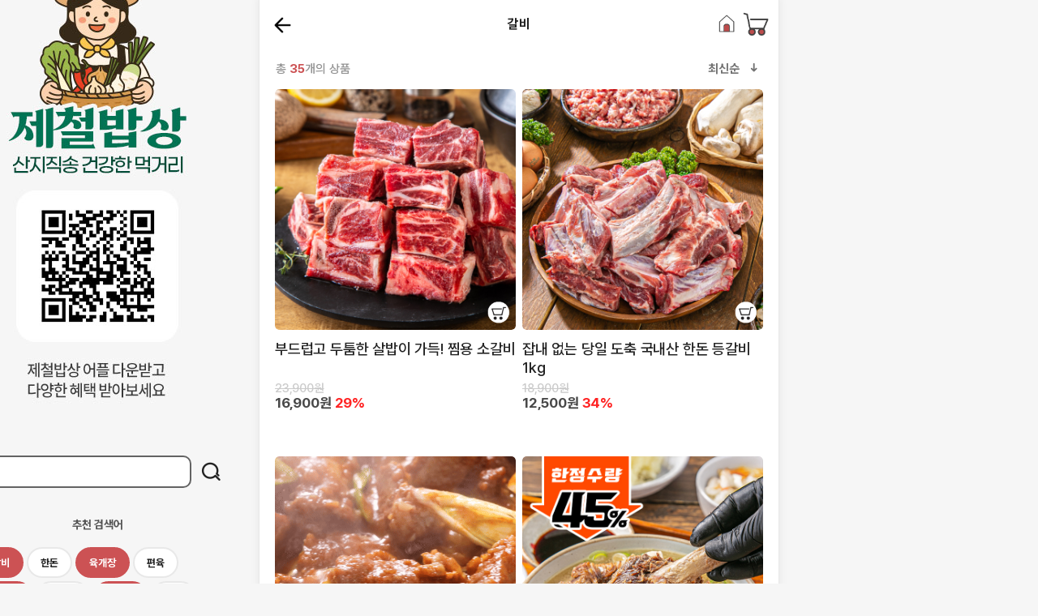

--- FILE ---
content_type: text/html; charset=utf-8
request_url: https://www.jecheolbabsang.com/Goods/List?sval=%EA%B0%88%EB%B9%84&nocache=Y
body_size: 250062
content:



<!DOCTYPE html>
<html lang="en">
<head>
    <!-- 공통 사용자 지정 폰트일경우 폰트 impoort 처리 및 body font-family 정의 -->
    



<style>
    /*Pretendard*/
    @import url("https://cdnjs.cloudflare.com/ajax/libs/pretendard/1.3.9/variable/pretendardvariable.min.css");

    /*SUIT*/
    @import url("https://cdn.jsdelivr.net/gh/sun-typeface/SUIT@2/fonts/variable/woff2/SUIT-Variable.css");

    /*Gyeonggi Batang*/
    @font-face {
        font-family: 'Gyeonggi_Batang_Regular';
        src: url('https://fastly.jsdelivr.net/gh/projectnoonnu/2410-3@1.0/Batang_Regular.woff') format('woff');
    }
</style>


<!--Sunflower-->


<!--Gothic A1-->



<!--Hi Melody /pc 전체적으로 작은 느낌-->



<!--Gamja Flower /pc 디테일,메뉴, 작은 느낌-->



<!--Yeon Sung /pc 디테일,메뉴, 작은 느낌-->





    

    

<!--기본메타 START-->
<meta charset="utf-8">



    <meta name="apple-mobile-web-app-status-bar-style" content="black-translucent">
        <meta name="viewport" content="width=device-width, initial-scale=1, maximum-scale=1.0, minimum-scale=1.0, user-scalable=no" />

<meta name="author" content="제철밥상" />
<meta name="keywords" content="제철밥상, 산지직송, 농산물, 수산물, 먹거리, 신선" />
<meta name="description" content="산지직송 건강한 먹거리 &quot;제철밥상&quot; 맛있는 제철먹거리를 만나보세요!" />
<meta name="copyright" content="copyright(c) 제철밥상 all right reserved." />
<meta name="language" content="ko" />
<link rel="canonical" href="https://www.jecheolbabsang.com">
<meta name="format-detection" content="telephone=no" />
<!--END 기본메타-->


<meta property="og:type" content="website" />

<meta name="twitter:card" content="summary">
<meta name="twitter:domain" content="www.jecheolbabsang.com" />
    <meta name="title" content="제철먹거리가 가득한 산지직송 제철밥상" />
    <meta name="keywords" content="제철밥상, 산지직송, 농산물, 수산물, 먹거리, 신선" />
    <meta name="description" content="산지직송 건강한 먹거리 &quot;제철밥상&quot; 맛있는 제철먹거리를 만나보세요!" />

    <meta property="og:url" content="https://www.jecheolbabsang.com">
    <meta property="og:title" content="산지직송 건강한 먹거리 &quot;제철밥상&quot;">
    <meta property="og:description" content="">
    <meta property="og:image" content="https://spdy-flexg-150.flexgate.co.kr/data/main_logo/airgram123/오픈그래프이미지.jpg">
    <meta property="og:image:width" content="500">
    <meta property="og:image:height" content="250">
    <meta name="twitter:url" content="https://www.jecheolbabsang.com">
    <meta name="twitter:title" content="산지직송 건강한 먹거리 &quot;제철밥상&quot;">
    <meta name="twitter:description" content="">
    <meta name="twitter:image" content="https://spdy-flexg-150.flexgate.co.kr/data/main_logo/airgram123/오픈그래프이미지.jpg">

<!-- 스니펫 코드-->


<!-- 2021.11.18 김형준 수정 -->
<!-- 무제한 상품진열시 Goods/Detail 에서 온놈인지 확인하기 위해서 현재 페이지와 과거 페이지의 url 을 담자.. -->
<script type="text/javascript">
    

    try {
        var _____currentPage = document.location.href.toLowerCase();
        handle_session_previous_url_store(_____currentPage);
    } catch { }

    window.onpageshow = function (event) {
        if (event.persisted) {
            try {
                var _____currentPage_inner = document.location.href.toLowerCase();
                handle_session_previous_url_store(_____currentPage_inner);
            } catch { }
        }
    };

    function handle_session_previous_url_store(currentPage) {
        try {
            // 기존 페이지 정보를 제거한다.
            if (sessionStorage.getItem("__previousPage") != null) {
                sessionStorage.removeItem("__previousPage");
            }

            if (sessionStorage.getItem("__currentPage") != null) {
                sessionStorage.setItem("__previousPage", sessionStorage.getItem("__currentPage"));
                sessionStorage.removeItem("__currentPage");
                sessionStorage.setItem("__currentPage", currentPage);
            }
            else {
                sessionStorage.setItem("__currentPage", currentPage);
            }
        } catch { }
        //alert("prev : " + sessionStorage.getItem("__previousPage"));
        //alert("current : " + sessionStorage.getItem("__currentPage"));
    }

    // alert(_____currentPage);
    // 상세에서 더보기로 리스트로 이동할경우, 배너의 케이스 등등.. 이건 다시 방법을 찾아야 할듯
    // 앱은 상관없고 PC, 모바일에 해당한다.
    // 창 여러개 열어놓은 경우에는 해결못할듯 하다.. 테스트는 해보자..

    //if (sessionStorage.getItem("previousPage"))

</script>
    

    <link rel="shortcut icon" href="https://spdy-flexg-150.flexgate.co.kr/data/main_logo/airgram123/즐겨찾기아이콘_20231205020356862_1.jpg?v=20210801">
    <link rel="apple-touch-icon" href="https://spdy-flexg-150.flexgate.co.kr/data/main_logo/airgram123/즐겨찾기아이콘_20231205020356862_1.jpg?v=20210801">
    <link rel="icon" href="https://spdy-flexg-150.flexgate.co.kr/data/main_logo/airgram123/즐겨찾기아이콘_20231205020356862_1.jpg?v=20210801">


    <title>제철먹거리가 가득한 산지직송 제철밥상 | 갈비</title>
    <!--GLOBAL SCRIPT -->
    <script type="text/javascript">
        var m_device = "WEB";
        var m_snslogintype = "POPUP";
    </script>

    
        <!-- Global site tag (gtag.js) - Google Analytics -->
        <script async src="https://www.googletagmanager.com/gtag/js?id=G-Y43X9P3VX4"></script>
        <script>
              window.dataLayer = window.dataLayer || [];
              function gtag(){dataLayer.push(arguments);}
              gtag('js', new Date());
              gtag('config', 'G-Y43X9P3VX4');

                  
                      gtag('config', 'AW-17498157890');
                  
        </script>
        <!-- Global site tag (gtag.js) - Google Analytics -->
        <script type="text/javascript" charset="UTF-8" src="//t1.daumcdn.net/adfit/static/kp.js"></script>
        <script type="text/javascript">
            kakaoPixel('3332217573196253779').pageView();
            function addToCart_KaKao(kakao_item) {
                try {
                    kakaoPixel('3332217573196253779').addToCart({
                        currency: "KRW",
                        products: kakao_item
                    });
                } catch (ex) { console.log('error'); }
            }
            function addToWishList_KaKao(mg_code, mg_name, price) {
                try {
                    kakaoPixel('3332217573196253779').addToWishList({
                                currency: "KRW",
                                products: [
                                    { id: mg_code, name: mg_name, quantity: '1', price: price, brand: '' }
                                ]
                    });
                } catch (ex) { console.log('error'); }
            }
        </script>
        <!-- Criteo Loader File -->
        <script async type="text/javascript" src="//dynamic.criteo.com/js/ld/ld.js?a=125626"></script>
        <!-- END Criteo Loader File -->
        <!--틱톡 픽셀-->
        <script>
            !function (w, d, t) {
                w.TiktokAnalyticsObject = t; var ttq = w[t] = w[t] || []; ttq.methods = ["page", "track", "identify", "instances", "debug", "on", "off", "once", "ready", "alias", "group", "enableCookie", "disableCookie"], ttq.setAndDefer = function (t, e) { t[e] = function () { t.push([e].concat(Array.prototype.slice.call(arguments, 0))) } }; for (var i = 0; i < ttq.methods.length; i++)ttq.setAndDefer(ttq, ttq.methods[i]); ttq.instance = function (t) {
                    for (var e = ttq._i[t] || [], n = 0; n < ttq.methods.length; n++
                    )ttq.setAndDefer(e, ttq.methods[n]); return e
                }, ttq.load = function (e, n) { var i = "https://analytics.tiktok.com/i18n/pixel/events.js"; ttq._i = ttq._i || {}, ttq._i[e] = [], ttq._i[e]._u = i, ttq._t = ttq._t || {}, ttq._t[e] = +new Date, ttq._o = ttq._o || {}, ttq._o[e] = n || {}; n = document.createElement("script"); n.type = "text/javascript", n.async = !0, n.src = i + "?sdkid=" + e + "&lib=" + t; e = document.getElementsByTagName("script")[0]; e.parentNode.insertBefore(n, e) };

                ttq.load('CV54NE3C77UFLEFVN3O0');
                ttq.page();
            }(window, document, 'ttq');
        </script>
        <!--틱톡 픽셀 end-->
        <!-- Google Tag Manager -->
        <script>
        (function (w, d, s, l, i) {
            w[l] = w[l] || []; w[l].push({
                'gtm.start':
                    new Date().getTime(), event: 'gtm.js'
            }); var f = d.getElementsByTagName(s)[0],
                j = d.createElement(s), dl = l != 'dataLayer' ? '&l=' + l : ''; j.async = true; j.src =
                    'https://www.googletagmanager.com/gtm.js?id=' + i + dl; f.parentNode.insertBefore(j, f);
        })(window, document, 'script', 'dataLayer', 'GTM-TXJ9GRVS');
        </script>
        <!-- End Google Tag Manager -->
        <!-- Facebook Pixel Code -->
        <script>
            !function (f, b, e, v, n, t, s) {
                if (f.fbq) return; n = f.fbq = function () {
                    n.callMethod ?
                    n.callMethod.apply(n, arguments) : n.queue.push(arguments)
                };
                if (!f._fbq) f._fbq = n; n.push = n; n.loaded = !0; n.version = '2.0';
                n.queue = []; t = b.createElement(e); t.async = !0;
                t.src = v; s = b.getElementsByTagName(e)[0];
                s.parentNode.insertBefore(t, s)
            }(window, document, 'script',
            'https://connect.facebook.net/en_US/fbevents.js');
            fbq('init', '829646997718777');
            fbq('track', 'PageView');
        </script>
        <noscript>
            <img height="1" width="1" style="display:none"
                 src="https://www.facebook.com/tr?id=829646997718777&ev=PageView&noscript=1" />
        </noscript>
        <!-- End Facebook Pixel Code -->
        <!-- Danggeun Market Code -->
        <script src="https://karrot-pixel.business.daangn.com/0.1/karrot-pixel.umd.js"></script>
        <script>
            window.karrotPixel.init('1714110395659000001');
            window.karrotPixel.track('ViewPage');
        </script>
        <!-- End Danggeun Market Code -->
        <script>
            (function (w, n, r) {
                var c = "_dtrConfig"; w[c] = w[c] || [];
                w[c].push({ id: r, pType: "flexg" });
                var s = "//assets.datarize.ai/logger";
                var c = n.getElementsByTagName("script")[0];
                var a = n.createElement("script"); a.async = true, a.src = s + "/genesis.common.min.js";
                c.parentNode.insertBefore(a, c);
            })(window, document, '11979');
        </script>
        <script type="text/javascript">
            (function (c, l, a, r, i, t, y) {
                c[a] = c[a] || function () { (c[a].q = c[a].q || []).push(arguments) };
                t = l.createElement(r); t.async = 1; t.src = "https://www.clarity.ms/tag/" + i;
                y = l.getElementsByTagName(r)[0]; y.parentNode.insertBefore(t, y);
            })(window, document, "clarity", "script", "lfdxa0x30b");
        </script>
                <script type="application/javascript" src='https://aka-tuklink.moall.shop/datai/wsAnalytics.v1.min.js?attribution_id=1863075447'></script>
        <script type="text/javascript">
            datai && datai.track('page_view');
        </script>
        <script src="/contents/js/dop-website-sdk.js"></script>
        <script type="text/javascript">
            window.WDOTInitialization.setConfig({
                serviceNumber: 20796,
                dotAccessToken: "40imNxJPNrLoZwai9iStQAj9NFvs8P62dtlzG5WRwWDg3UoJnoZ/xHiQpga+Ubmft0SnJPxB7KLY/IioC7SALA==",
                combackUserLimitDays: 14,
                dotEndPoint: "https://trk.analytics.wisetracker.co.kr/web/v1/dataRcv.do",
                adClkEndPoint: "https://trk.analytics.wisetracker.co.kr/ldsys/v1/clickDataRcv.do",
                adLandingEndPoint: "https://app.wisetracker.co.kr",
                includeUrl: "jecheolbabsang.com",
                excludeUrl: "",
                referrerExpire: 7,
                firstEventSendMode: false,
                isSPA: true
            });
            window.WDOTInitialization.init();
        </script>




<!--와이즈 트래커 장바구니 담기 스크립트-->


        <script type="text/javascript" charset="UTF-8" src="/contents/js/dop-website-sdk.js"></script>
        <script type="text/javascript">
            function add_to_cart_wisetracker(mg_code, mg_name, mg_category_name, mg_category_id) {
                    
                    if (typeof WDOT != 'undefined') {
                        var event = {};
                        event["event"] = "w_add_to_cart";
                        var product = {};
                        product["product_id"] = mg_code;
                        product["product_name"] = mg_name;
                        product["category_id_a"] = mg_category_id;
                        product["category_name_a"] = mg_category_name;
                        event["product"] = product;
                        WDOT.logEvent(event);
                    }
                    
            }
        </script>


<!--//와이즈 트래커 장바구니 담기 스크립트-->
    


<script>
    var login_flag = localStorage.getItem("login_flag");
    var logout_flag = localStorage.getItem("logout_flag");
    var join_flag = localStorage.getItem("join_flag");
    var join_sc_idx = localStorage.getItem("join_sc_idx");
    var join_id = localStorage.getItem("join_id");
    var join_sc_type = localStorage.getItem("join_sc_type");

    if (join_sc_idx != null) {
        join_sc_idx = parseInt(localStorage.getItem("join_sc_idx"));
    }

    if (login_flag != null || logout_flag != null || join_sc_idx != null || join_flag != null) {
        localStorage.removeItem("login_flag");
        localStorage.removeItem("logout_flag");
        localStorage.removeItem("join_sc_idx");
        localStorage.removeItem("join_flag");
        localStorage.removeItem("join_id");
        localStorage.removeItem("join_sc_type");
    }
</script>

<!--광고 스크립트-->
<script>
    //회원가입
    if (join_flag == "True" && join_sc_idx > 0) {
        if ('airgram123' && 'AX1A99116' && 'www.jecheolbabsang.com' && 'www.jecheolbabsang.com') {
            if (join_flag) {
                var m_jn = 'join';
                var m_jid = join_id;

                var _AceGID = (function () {
                    var Inf = ['www.jecheolbabsang.com', 'www.jecheolbabsang.com', 'AX1A99116', 'AM', '0', 'NaPm,Ncisy', 'ALL', '0'];
                    var _CI = (!_AceGID) ? [] : _AceGID.val;
                    var _N = 0; if (_CI.join('.').indexOf(Inf[3]) < 0) { _CI.push(Inf); _N = _CI.length; }
                    return { o: _N, val: _CI };
                })();
                var _AceCounter = (function () {
                    var G = _AceGID;
                    var _sc = document.createElement('script');
                    var _sm = document.getElementsByTagName('script')[0];
                    if (G.o != 0) {
                        var _A = G.val[G.o - 1];
                        var _G = (_A[0]).substr(0, _A[0].indexOf('.'));
                        var _C = (_A[7] != '0') ? (_A[2]) : _A[3];
                        var _U = (_A[5]).replace(/\,/g, '_');
                        _sc.src = 'https:' + '//cr.acecounter.com/Mobile/AceCounter_' + _C + '.js?gc=' + _A[2] + '&py=' + _A[1] + '&up=' + _U + '&rd=' + (new Date().getTime());
                        _sm.parentNode.insertBefore(_sc, _sm);
                        return _sc.src;
                    }
                })();
            }
        }
        if (join_sc_idx > 0 && '1714110395659000001' && login_flag) {
            window.karrotPixel.init('1714110395659000001');
            window.karrotPixel.track('CompleteRegistration');
        }

        if ('20796' && '40imNxJPNrLoZwai9iStQAj9NFvs8P62dtlzG5WRwWDg3UoJnoZ/xHiQpga+Ubmft0SnJPxB7KLY/IioC7SALA==')
        {
            if ('WEB' == 'WEB') {
                if (typeof WDOT != 'undefined') {
                    var event = new Object();
                    event["event"] = "w_signup_complete";
                    event["signupTp"] = "";
                    WDOT.logEvent(event);
                }
            }
            else if ('WEB' == 'APP' && (10.5 >= 10.0 || 10.3 >= 10.0) && 'flutter' == 'flutter')
            {
                 if (typeof window.flutter_inappwebview !== 'undefined') {
                     window.flutter_inappwebview.callHandler("DotFlutterDataBridge", JSON.stringify({
                         method: "logEvent",
                         data: {
                             event: "w_signup_complete",
                             signupTp: ""
                         }
                     }));
                 }
            }
            else
            {
                 if (typeof DOT != 'undefined') {
                     var event = new Object();
                     event["event"] = "w_signup_complete";
                     event["signupTp"] = "";
                     DOT.logEvent(event);
                 }
            }
        }
    }

    //로그인
    if (0 > 0 && '1714110395659000001' && login_flag) {
        window.karrotPixel.init('1714110395659000001');
        window.karrotPixel.track('Login');
    }

    if (0 > 0 && login_flag && '20796' && '40imNxJPNrLoZwai9iStQAj9NFvs8P62dtlzG5WRwWDg3UoJnoZ/xHiQpga+Ubmft0SnJPxB7KLY/IioC7SALA==') {

        if ('WEB' == 'WEB')
        {
            if (typeof WDOT != 'undefined') {
                WDOT.setUser(RW_User.setGender("")
                    .setAge("")
                    .setMemberId("")
                    .setAttr1("")
                    .build()
                );
                var event = new Object();
                event["event"] = "w_login_complete";
                event["loginTp"] = "";
                WDOT.logEvent(event);
            }
        }
        else if ('WEB' == 'APP' && (10.5 >= 10.0 || 10.3 >= 10.0) && 'flutter' == 'flutter')
        {
             if (typeof window.flutter_inappwebview !== 'undefined') {
                 window.flutter_inappwebview.callHandler("DotFlutterDataBridge", JSON.stringify({
                     method: "setUser",
                     data: {
                         sx: "",
                         ag: "",
                         mbid: "",
                         ut1: ""
                     }
                 }));

                 window.flutter_inappwebview.callHandler("DotFlutterDataBridge", JSON.stringify({
                     method: "logEvent",
                     data: {
                         event: "w_login_complete",
                         loginTp: ""
                     }
                 }));
             }
        }
        else
        {
             if (typeof DOT != 'undefined') {
                 DOT.setUser(RW_User.setGender("")
                     .setAge("")
                     .setMemberId("")
                     .setAttr1("")
                     .build()
                 );
                 var event = new Object();
                 event["event"] = "w_login_complete";
                 event["loginTp"] = "";
                 DOT.logEvent(event);
             }
        }
    }


    // 모두 공통. 데이터아이 트래킹
    if ('1863075447' && 'Y' == 'Y') {

        var sc_type = '';
        if ('0' == '1') {
            sc_type = '이메일';
        }
        if ('0' == '3') {
            sc_type = '카카오';
        }
        if ('0' == '4') {
            sc_type = '네이버';
        }
        if ('0' == '5') {
            sc_type = '아이디';
        }
        if ('0' == '6') {
            sc_type = '휴대폰';
        }
        if ('0' == '7') {
            sc_type = '애플';
        }

        if (join_flag) {
            datai && datai.track('join', { 'id': join_sc_idx?.toString() ?? '', 'join_type': join_sc_type });
        }

        if (login_flag) {
            if ('0' != '0') {
                datai && datai.track('login', { 'id': '0', 'login_type': sc_type });
            }
        }

        if (logout_flag) {
            datai && datai.track('logout');
        }
    }




    function sendToServiceWorker(type, message) {
        return new Promise(function(resolve, reject) {
            navigator.serviceWorker.ready
                .then(function(registration) {
                    if (!navigator.serviceWorker.controller) {
                        reject("서비스 워커가 아직 활성화되지 않음");
                        return;
                    }

                    var messageChannel = new MessageChannel();
                    messageChannel.port1.onmessage = function(event) {
                        if (event.data.error) reject(event.data.error);
                        else resolve(event.data.response);
                    };

                    navigator.serviceWorker.controller.postMessage(
                        { type: type, message },
                        [messageChannel.port2]
                    )
                })
                .catch(function (error) { reject("서비스 워커 준비 중 오류: " + error) });
        });
    }


    async function registerServiceWorker(shouldUpdate = false) {

        return navigator.serviceWorker.getRegistration().then(function (reg) {
            if (reg) {

                // 강제 업데이트 여부 확인
                if (shouldUpdate || reg.waiting || reg.installing) {
                    console.log("서비스 워커 강제 업데이트 실행");
                    return reg.update().then(function () { navigator.serviceWorker.ready });
                }

                return navigator.serviceWorker.ready; // 기존 서비스 워커 활성화될 때까지 대기
            } else {
                // 새로 등록하는 경우
                return navigator.serviceWorker
                    .register("/contents/js/Service-Worker.js", { scope: "/" })
                    .then(function (reg) {
                        return navigator.serviceWorker.ready;
                    });
            }
        })
    }

    function insertIntoHtml(data) { // 서비스워커 요청 응답값을 띄우기

        var newElement = document.createElement("div"); // 기존 캠페인에 추가
        popupTarget = data.popupTarget;
        data_cc_idx = data.data_cc_idx;
        newElement.id = "onsitePopupContainer";
        $("body").append(newElement);
        $("#onsitePopupContainer").html(data.response);
    }
</script>




    <link rel="stylesheet" href="/contents/css/bootstrap.min.css" />
    <link rel="stylesheet" href="/contents/css/font-awesome.min.css" />
    <link rel="stylesheet" href="/contents/css/fontello.css" />
    <link rel="stylesheet" href="/contents/css/BootSideMenu.css" />
    <link rel="stylesheet" href="/contents/css/fakeLoader.css" />
    <link rel="stylesheet" href="/contents/css/swiper.min.css?v=1" />

        <script>
            if (navigator.appName == 'Netscape' && navigator.userAgent.search('Trident') != -1) {
                document.write('<script src="/contents/js/common/cssVariableSupport.js"><\/script>');
            }
        </script>

    <!-- HTML5 shim and Respond.js for IE8 support of HTML5 elements and media queries -->
    <!--[if lt IE 9]>
      <script src="https://oss.maxcdn.com/html5shiv/3.7.2/html5shiv.min.js"></script>
      <script src="https://oss.maxcdn.com/respond/1.4.2/respond.min.js"></script>
        <script src="https://cdn.jsdelivr.net/gh/nuxodin/ie11CustomProperties@4.1.0/ie11CustomProperties.min.js"></script>
    <![endif]-->
    <!-- Custom styles for this template -->
    

<link rel="stylesheet" href="/contents/css/m-moall.css?v=20251224v1" />




    <!-- 공통 CSS 프로그램에서 반영할 부분 -->
    

<style>
    :root {
           
        /*고정폰트*/
        --fix-font: 16px;
        --goods-interval: 24px;
        
        /*폰트 설정*/
        --font-family: Pretendard Variable;
        --font-weight_basic: 500;
        --font-weight_bold: 700;
            
        --gnb_size: 0px;
        
        /*쇼핑몰대표색상 -- 프로그램에서 추가해 줄것*/
        --btn_type_shopbasic_background: #cc5254;
        /*Goods/List 총몇개의상품(숫자)*/
        --btn_type_shopbasic2_color: #cc5254;
        /*배너ol active, 마이페이지배송조회 active, 검색 background*/
        --btn_type_shopbasic3_background: #cc5254;
        /*쇼핑몰대표색상-border*/
        --btn_type_sbasicborder_border-top: 1px solid #cc5254;
        /*카테고리 active, 상세정보active */
        --btn_type_sbasicborder2_border-bottom: 2px solid #cc5254;
        --btn_type_sbasicborderfont: #cc5254;
        /*메인상단배경색*/
        --btn_type_maintop_background: #ffffff;
        --btn_type_maintop_textColor: #222222;
        /* 탭 상품 (활성화) 버튼 스타일 */
        
        /* 구매하기 버튼 스타일  */
                
        --btn_type_purchase_radius: 26px;
        --btn_type_purchase_border-bottom: 0px;
        --btn_type_purchase_box-shadow: none;
        --btn_type_purchase_bacground: #cc5254;
        --btn_type_purchase_color: #ffffff;
        --btn_type_purchase_border: none;
        --btn_type_purchase_shadow_px: 0px;
        --btn_type_purchase_pay_border-bottom: 0px;
        --btn_type_gift_background: #FF4200;
        --btn_type_gift_border-bottom: 0px;
        
        /*장바구니 버튼 스타일*/
                
        --btn_type_cart_radius: 26px;
        --btn_type_cart_border-bottom: 2px solid #d6d6d6;
        --btn_type_cart_box-shadow: none;
        --btn_type_cart_bacground: #fff;
        --btn_type_cart_color: #424242;
        --btn_type_cart_border: 2px solid #d6d6d6;
        --btn_type_cart_shadow_px: 0px;
        
        /*주요 버튼 스타일*/
                
        --btn_type_basic_radius: 26px;
        --btn_type_basic_border-bottom: 0px;
        --btn_type_basic_box-shadow: none;
        --btn_type_basic_bacground: #cc5254;
        --btn_type_basic_color: #ffffff;
        --btn_type_basic_border: none;
        --btn_type_basic_shadow_px: 0px;
        --btn_type_basic_pay_border-bottom: 0px;
        
        /*보조 버튼 스타일*/
                
        --btn_type_sub_radius: 10px;
        --btn_type_sub_border-bottom: 2px solid #dbdbdb;
        --btn_type_sub_box-shadow: none;
        --btn_type_sub_bacground: #fff;
        --btn_type_sub_color: #242424;
        --btn_type_sub_border: 2px solid #dbdbdb;
        --btn_type_sub_shadow_px: 0px;
        
        --gift-card_type1_background: #FF4E18;
        --gift-card_type2_background: #FF3B5C;
        --gift-card_type3_background: #2C9761;
        --gift-card_type4_background: #0AA138;
        --gift-card_type5_background: #D54221;
        --gift-card_type6_background: #9A160A;
        --gift-card_type7_background: #8D8BD1;
        --gift-card_type8_background: #940020;
        --gift-card_type9_background: #1C376B;
        --gift-card_type10_background: #F2A923;
    }

    
    body {
        
        
            
                background-color: #f6f6f6;
            
    }
    
</style>


    <!-- defines script -->
    <script type="text/javascript" src="/contents/js/jquery/jQuery-2.1.4.min.js"></script>
    <script type="text/javascript" src="/contents/js/bootstrap.min.js"></script>
    <script type="text/javascript" src="/contents/js/BootSideMenu.js"></script>
    <script type="text/javascript" src="/contents/js/jquery/jquery.touchSwipe.min.js"></script>

        <script>
            if (navigator.appName == 'Netscape' && navigator.userAgent.search('Trident') != -1) {
                // ie11 일때
                document.write('<script src="/contents/js/swiper11.min.js"><\/script>');
            }
            else {
                document.write('<script src="/contents/js/swiper.min.js"><\/script>');
            }
        </script>

    <script src="/common?v=2eik9oXd795Av4JjLnNzwDvwmFRI253v5vBGZKhqWmk1"></script>

    <script src="/commonDev?v=Xzhme2uKGxeuiD-ttsGWPxGitgcUTOSDM6Eip_upKOw1"></script>


    <script type="text/javascript">
        // scroll event handler
        var ___didScrolled = false;
        var ___scrollHandlers = [];
        $(window).scroll(function (event) {
            ___didScrolled = true;
        });

        // 나중에 try catch 로 묶어서 오류가 안나게 처리하자.
        window.setInterval(function () {
            if (___didScrolled) {
                // handler 처리
                for (var i = 0; i < ___scrollHandlers.length; i++) {
                    ___scrollHandlers[i]();
                }
                ___didScrolled = false;
            }
        }, 250);

        function setGlobalScrollEventHandler(funcName) {
            ___scrollHandlers.push(funcName);
        }


    </script>

    <!-- 브이리뷰 위젯 스크립트 -->
    <!-- defines script -->
        <script type="text/javascript">
            var appscheme_last = "babsang";
            var appscheme_full = "com.moall.babsang";
        </script>
        <script src="/contents/js/web/static_Location.js?v=3.1"></script>
        <script src="/contents/js/web/runapp.js"></script>

    

<script type="text/javascript">    
    var ad_payment_method = 0;

    // 새로운 광고 결제수단 값이 들어오면 변경
    if (ad_payment_method > 0) {
        localStorage.setItem("ad_payment_method", ad_payment_method ?? 0);
    }
</script>
</head>
<body>

    <!-- GTM TAG -->
        <!-- Enliple Tracker Start -->
<script defer async src="https://cdn.megadata.co.kr/dist/prod/v2/mtm.js?adverId=airgram&device=B"></script>
<script type="text/javascript">
setTimeout(function(){ if(document.URL.substr(30,14)=="/Goods/Detail/")
{
		window.ENP_VAR = { 
		    collect: {}
		};
        ENP_VAR.collect.productCode = document.querySelector('#reward_mg_code').value;
        ENP_VAR.collect.productName = document.querySelector('#reward_mg_name').value;
        
       if (document.querySelector('.dc-price')) {
            mobon_price = document.querySelector('.dc-price').textContent;
        } else if (document.querySelector('.price.white-sp-nowrap')) {
            mobon_price = document.querySelector('.price.white-sp-nowrap').textContent;
        }

        ENP_VAR.collect.price = mobon_price;
        ENP_VAR.collect.dcPrice = document.querySelector('.price.white-sp-nowrap').textContent;
        ENP_VAR.collect.soldOut = '';
        ENP_VAR.collect.imageUrl = document.querySelector('#prodImage').src;
        ENP_VAR.collect.topCategory = '';
}},1000)

setTimeout(function(){if(document.URL.substr(30,16)=="/Order/OrderEnd/")
            {  
    window.ENP_VAR = { conversion: { product: [] } };

    var mon_num = document.querySelectorAll('.subject').length;
    var mon_qty = 0;

    // 주문한 각 제품들을 배열에 저장
    for (let i=0; i<mon_num; i++){	
    mon_qty+=Number(document.querySelectorAll('.media-body h4.price')[i].textContent.split('원')[1].replace(/[^0-9]/g,''));
    mon_Price=document.querySelectorAll('.media-body h4.price')[i].textContent.split('원')[0].replace(/[^0-9]/g,'')/document.querySelectorAll('.media-body h4.price')[i].textContent.split('원')[1].replace(/[^0-9]/g,'');
    ENP_VAR.conversion.product.push(
            {
                productCode : document.querySelectorAll('.media')[i].attributes[1].nodeValue,
                productName : document.querySelectorAll('.subject')[i].textContent,
                price : mon_Price,
                qty : document.querySelectorAll('.media-body h4.price')[i].textContent.split('원')[1].replace(/[^0-9]/g,'')
            }
        ); 
    }
    ENP_VAR.conversion.ordCode= document.querySelector('tr:nth-child(2)>td').textContent;
    ENP_VAR.conversion.totalPrice = document.querySelector('.orderend-totalline .font-weight-bold').textContent;
    ENP_VAR.conversion.totalQty = mon_qty;
}},1000)
</script>
<!-- Enliple Tracker End -->

<!-- 25.10.23 Pixel -->
<!-- Be careful to modify or delete. -->
<!-- TikTok Pixel Code Start -->
<script>
  var __yTTQAy__ = 'D3SOC2RC77U1STIOQ2E0';
  !function (w, d, t) {
    w.TiktokAnalyticsObject=t;var ttq=w[t]=w[t]||[];ttq.methods=["page","track","identify","instances","debug",'on',"off","once","ready","alias","group","enableCookie","disableCookie","holdConsent","revokeConsent","grantConsent"],ttq.setAndDefer=function(t,e){t[e]=function(){t.push([e].concat(Array.prototype.slice.call(arguments,0)))}};for(var i=0;i<ttq.methods.length;i++)ttq.setAndDefer(ttq,ttq.methods[i]);ttq.instance=function(t){for(
  var e=ttq._i[t]||[],n=0;n<ttq.methods.length;n++)ttq.setAndDefer(e,ttq.methods[n]);return e},ttq.load=function(e,n){var r="https://analytics.tiktok.com/i18n/pixel/events.js",o=n&&n.partner;ttq._i=ttq._i||{},ttq._i[e]=[],ttq._i[e]._u=r,ttq._t=ttq._t||{},ttq._t[e]=+new Date,ttq._o=ttq._o||{},ttq._o[e]=n||{};n=document.createElement("script")
  ;n.type="text/javascript",n.async=!0,n.src=r+"?sdkid="+e+"&lib="+t;e=document.getElementsByTagName("script")[0];e.parentNode.insertBefore(n,e)};
    ttq.load(__yTTQAy__);
    ttq.page();
  }(window, document, 'ttq');
  </script>
<!-- TikTok Pixel Code End -->
<!-- 25.10.23 Pixel -->

<!-- 25.10.23 pixel -->
<!-- Be careful to modify or delete. -->
<script>var __yORGDBGy__=({'d':'','ua':location.href,'ub':document.referrer});var __yVCBVCy__ = {c:['id="actionCart"', 'yCartBtn'],n:['NPAY_BUY_LINK_IDNC_ID'],k:['카카오페이 구매하기','카카오페이','간편구매','Kpay','KPAY','kpay'],p:['페이코','PAYCO','payco'],w:['yWishBtn'],pw:['npay_btn_zzim','__checkout_btn_wish']};var __yUACRCy__  = { k:['ko_KR'],u:['en_US'],j:['ja_JP'],c:['zh_CN'] };var __ySCKy__ = function(name, value, exp) {var date = new Date();date.setTime(date.getTime() + exp*24*60*60*1000);document.cookie = name + '=' + value + ';expires=' + date.toUTCString() + ';path=/';};var __yGCKy__ = function(name) {var value = document.cookie.match('(^|;) ?' + name + '=([^;]*)(;|$)');return value? value[2] : null;};function __yPCDy__(sname){var params = location.search.substr(location.search.indexOf('?') + 1);var sval = '';params = params.split('&');for (var i = 0; i < params.length; i++) {temp = params[i].split('=');if([temp[0]] == sname) { sval = temp[1]; }}return sval;};var __yDVCy__ = /iPad/.test(navigator.userAgent) ? 't' : /Mobile|iP(hone|od)|Android|BlackBerry|IEMobile|Silk/.test(navigator.userAgent) ? 'm' : 'p';var __yCSSYELy__ = 'background: yellow; color: black; font-weight: bold; padding: 2px 6px; border-radius: 4px; font-size:13px;';var __yCSSBLUy__ = 'background: blue; color: white; font-weight: bold; padding: 2px 6px; border-radius: 4px; font-size:13px;';var __yCSSREDy__ = 'background: red; color: white; font-weight: bold; padding: 2px 6px; border-radius: 4px; font-size:13px;';var __yCSSBKy__ = 'background: black; color: white; font-weight: bold; padding: 2px 6px; border-radius: 4px; font-size:13px;';var __yCSLOGy__ = console.log.bind(console);var __yCSELOGy__ = console.error.bind(console);function __yTXTDCDy__(y){var __yTDCDy__ = document.createElement('textarea');__yTDCDy__.innerHTML = y;return __yTDCDy__.value;};function __yORGCRCy__(c, w, t){try{var __yUKy__ = __yUACRCy__.k.some(function(keyword){ return c.indexOf(keyword) !== -1; });var __yUUy__ = __yUACRCy__.u.some(function(keyword){ return c.indexOf(keyword) !== -1; });var __yUJy__ = __yUACRCy__.j.some(function(keyword){ return c.indexOf(keyword) !== -1; });var __yUCy__ = __yUACRCy__.c.some(function(keyword){ return c.indexOf(keyword) !== -1; });var __yCRCy__ = '';var __yWONy__ = '';var __yRDWONy__ = '';if(t == 'crc'){if(__yUKy__){__yCRCy__ = 'KRW';}else if(__yUUy__){__yCRCy__ = 'USD';}else if(__yUJy__){__yCRCy__ = 'JPY';}else if(__yUCy__){__yCRCy__ = 'CNY';};if(__yORGDBGy__.d == 'o'){ __yCSLOGy__('%c ORG CRC : ' + __yCRCy__, __yCSSYELy__); };return __yCRCy__;};/**/if(t == 'won'){if(__yUKy__){__yWONy__ = w.replace(/[^0-9]/g,'');}else if(__yUUy__){__yWONy__ = w.replace(/[^0-9.]/g,'');}else if(__yUJy__){__yWONy__ = w.replace(/[^0-9]/g,'');}else if(__yUCy__){__yWONy__ = w.replace(/[^0-9.]/g,'');};__yWONy__ = Number(__yWONy__) || 0;if(__yORGDBGy__.d == 'o'){ __yCSLOGy__('%c ORG CRC ' + __yCRCy__  + 'WON : ' +  __yWONy__, __yCSSYELy__); };return __yWONy__;};/**/if(t == 'rdwon'){if(__yUKy__){__yRDWONy__ = Math.round(w);}else if(__yUUy__){__yRDWONy__ = w;}else if(__yUJy__){__yRDWONy__ = Math.round(w);}else if(__yUCy__){__yRDWONy__ = w;};__yRDWONy__ = Number(__yRDWONy__) || 0;if(__yORGDBGy__.d == 'o'){ __yCSLOGy__('%c ORG CRC ' + __yCRCy__  + 'RDWON : ' +  __yRDWONy__, __yCSSYELy__); };return __yRDWONy__;};}catch(error){if(__yORGDBGy__.d == 'o'){ __yCSELOGy__(error); };};};var __yCRCORGy__ = __yORGCRCy__(__yORGDBGy__.ua, '', 'crc');</script>
<script>var __yTTQAy__=({'d':'','t':'d','n':'','k':'','p':'','ps':'o','etc':'','w':'KRW','ttqa':__yTTQAy__,'uva':'/Goods/Detail','uvb':'/Goods/Detail','uvc':'/Goods/Detail','uvo':'layer_option.html','ula':'/Goods/List?tagno=','ulb':'/Goods/List?tagno=','ulc':'/Goods/List?tagno=','uca':'/Order/Basket','ucb':'/Order/Basket','ucc':'/Order/Basket','uosa':'/Order/CartOrder','uosb':'/Order/CartOrder','uosc':'/Order/CartOrder','ush':'/Goods/List?sval=','uoea':'order_result.html','uoeb':'order_result.html','uoec':'order_result.html','ujo':'join_result.html','ua':location.href,'ub':document.referrer});</script>
<script> if(__yTTQAy__.d == 'o'){ __yCSLOGy__('%c TTQA B C L : 1', __yCSSYELy__); };</script>
<!-- 25.10.23 pixel -->


<!-- 25.10.23 pixel -->
<!-- Be careful to modify or delete. -->
<script>(function(){if(__yTTQAy__.ua.indexOf(__yTTQAy__.uosa) != -1 || __yTTQAy__.ua.indexOf(__yTTQAy__.uosb) != -1){try{(function __yOSTRYTTQAy__(y){try{if(__yTTQAy__.d == 'o'){ __yCSLOGy__('%c TTQA OST LOAD TRY : ' + (y + 1), __yCSSYELy__); };var __yWONy__ = document.querySelector('#price_schedule');if(__yWONy__){var __yIOBJAy__ = [];__yWONy__ = Number(__yWONy__.innerText.replace(/[^0-9]/g,'')) || 0;/*arr*/if(__yWONy__ > 0){if(__yTTQAy__.t == 'd'){ttq.instance(__yTTQAy__.ttqa).track('InitiateCheckout', {'content_id':'InitiateCheckout', 'content_tpe':'product', 'content_name':'InitiateCheckout', 'quantity':1, 'price':__yWONy__, 'value':__yWONy__, 'currency':__yTTQAy__.w});};if(__yTTQAy__.t == 'p'){/*p*/};if(__yTTQAy__.d == 'o'){__yCSLOGy__('%c TTQA OST SEND', __yCSSBLUy__);__yCSLOGy__('%c TTQA OST WON : ' + __yWONy__, __yCSSBKy__);__yCSLOGy__('TTQA OST LIST', __yIOBJAy__);};};}else{if(__yTTQAy__.d == 'o'){ __yCSLOGy__('%c TTQA OST LOAD FALSE', __yCSSREDy__); };if(y < 20){setTimeout(function(){__yOSTRYTTQAy__(y+1);}, 500);};};}catch(error){if(y < 20){setTimeout(function(){__yOSTRYTTQAy__(y+1);}, 500);};};})(0);}catch(error){if(__yTTQAy__.d == 'o'){ __yCSELOGy__(error); };};};})();</script>
<!-- 25.10.23 pixel -->
    <!-- 사이트 연관 채널 마크업 -->
    
<span itemscope="" itemtype="http://schema.org/Organization">
    <link itemprop="url" href="https://www.jecheolbabsang.com">
        <a itemprop="sameAs" href="https://www.facebook.com/Seasonal.food.story"></a>
            <a itemprop="sameAs" href="https://www.instagram.com/season_foodstory/"></a>
            <a itemprop="sameAs" href="https://ch.kakao.com/channels/@sd12345"></a>
    </span>

    <!--추적,리워드 -->



<script type="text/javascript">
    var kakaoKey = "8a808b271b9c9751b4639dd2c1b75b9f";
    var kakaoTemplateKey = 16757;
    var kakaoSaleTemplateKey = 16758;
    var m_ch_idx = "";
    var m_rscidx = "";
    var m_rmg_code = "";
    var m_ropen = '';
    var m_rpopen = '';
    var m_rLoginModal = '';
    var m_user_no = "0";
</script>

<script src="/contents/js/intersection-observer.js"></script><!-- Intersection Observer (IE) -->

    <script type="text/javascript">
            m_ch_idx = sessionStorage.getItem("ch_idx") == null ? "" : sessionStorage.getItem("ch_idx").toString();
    m_rscidx = sessionStorage.getItem("rscidx") == null ? "" : sessionStorage.getItem("rscidx").toString();
    m_rmg_code = sessionStorage.getItem("rmg_code") == null ? "" : sessionStorage.getItem("rmg_code").toString();
    </script>


<script type="text/javascript" src="//t1.kakaocdn.net/kakao_js_sdk/2.1.0/kakao.min.js"></script>
<script type="text/javascript" src="/contents/js/common/sns.js?v=6"></script>


    <style>
        #sidemenu {
            -ms-overflow-style: none; /* IE and Edge */
            scrollbar-width: none; /* Firefox */
        }

            #sidemenu::-webkit-scrollbar {
                display: none;
            }
    </style>

<script type="text/javascript">

            
            $(window).resize(function () {
                $('#sidemenu').hide();
                    if ($('.moall-wrapper').length > 0) {
                        // PC 위치 잡기
                        $('#sidemenu').css('left', $('.moall-wrapper').offset().left);
                    } else {
                        $('#sidemenu').css('left', 0);
                    }
                });
            
    var bootSideFinish = false;
    $(function () {

    });


    function sideMenuAciton(type) {
        cart_closeBuy();
        $('#categoryAccordion').find('.addview').html('+');

        if ($('#categoryAccordion').find('.sideClose').hasClass('in') == true) {
            $('#categoryAccordion').find('.sideClose').removeClass('in');
        }
        // 2022-06-17 김성훈 게시판 좌측슬라이드 추가
        $('#boardAccordion').find('.addview').html('+');

        if ($('#boardAccordion').find('.sideClose').hasClass('in') == true) {
            $('#boardAccordion').find('.sideClose').removeClass('in');
        }



        //if (type == "hide") {
        //    $('.sidemenu-close-wrapper').removeClass('fixed-top');
        //}


            
            if ($('.moall-wrapper').length > 0) {
                // PC 위치 잡기
                $('#sidemenu').css('left', $('.moall-wrapper').offset().left);
                moallWarapperX = $('.moall-wrapper').offset().left;
            }
            else
            {
                $('#sidemenu').css('left', 0);
            }

            if (type == 'open') {

                    setTimeout(function () {
                        $("#sideClose").show();
                    }, 400);

                    $(".sidemenu-top-notcharea").css('position', 'fixed');
                    $('body').css('overflow', 'hidden');

                    if ($('.moall-wrapper').length > 0) {
                        $('#sidemenu').css('left', $('.moall-wrapper').offset().left);
                    } else {
                        $('#sidemenu').css('left', 0);
                    }
                    $('#sidemenu').css('overflow-y', 'scroll');
                    $('#sidemenu').slideDown();
                    //$("#sidemenu .sidemenu-close-wrapper").show();
            } else {

                    $(".sidemenu-top-notcharea").css('position', 'relative');
                    $('#sidemenu').slideUp();
                    $('body').css('overflow', 'scroll');
                    if ($('.moall-wrapper').length > 0) {
                        $('#sidemenu').css('left', $('.moall-wrapper').offset().left);
                    } else {
                        $('#sidemenu').css('left', 0);
                    }
                    $('#sidemenu').css('overflow-y', 'hidden');
                    $("#sideClose").hide();
                    //$("#sidemenu .sidemenu-close-wrapper").hide();
            }

            



        //if (isArrLeftBannerWidthCalc.length && type == "open") {
        //    for (var i = 0; i < isArrLeftBannerWidthCalc.length; i++) {
        //        var uniqueName = isArrLeftBannerWidthCalc[i];
        //        eval("widthCalc" + uniqueName + "();");
        //    }
        //}

        if (type == 'open') {
            $('#sidemenu').attr('data-open', 'Y');
            $("body").css('overflow', 'hidden');
            $(".sidemenu-layout").css('margin-top', '61px');
        } else {
            $('#sidemenu').attr('data-open', 'N');
            $("body").css('overflow', 'auto');
            $(".sidemenu-layout").css('margin-top', '0px');
        }

   


    }

</script>


<!--reward Tracking-->
<div class="modal center-modal floatingActionModal" id="floatingActionShare" role="dialog" aria-hidden="true" style="display: none; z-index:90000;">
    <div class="modal-dialog">
        <div class="modal-content">
            <div class="modal-header navbar-fixed-top">
                <h4 class="modal-title">친구 초대 리워드</h4>
                <button type="button" class="Icon_Close" data-dismiss="modal" aria-label="Close">
                    <img src="https://spdy-flexg-150.flexgate.co.kr/data/main_icon/airgram123/b.png" class="trf_trl3d">
                </button>
            </div>
            <div class="modal-body text-center">
                <div class="panel-heading">
                    <p>친구와 함께 쇼핑도 즐기고 포인트도 받자!</p>
                    <p>다양한 공유 방법으로 친구를 초대하고 함께 혜택을 받으세요!</p>
                </div>
                <div class="select-sns-wrapper">
                    
                </div>
                <div class="urlcopy_wrap">
                    <a class="btn btn_type3 btn-black" href="javascript: shareRwardSns('F','kakaotalk');">
                        <img class="trf_trl3d rewardPointIcon" src="/contents/images/rewardPointIcon.png" />카카오톡으로 리워드URL 공유하기
                    </a>
                    <a class="btn btn_type3 btn-black gap_7m" id="btnRewardCopyClip" data-clipboard-action="copy" data-clipboard-text="">
                        <img class="trf_trl3d rewardPointIcon" src="/contents/images/rewardPointIcon.png" />리워드 URL 복사
                    </a>
                </div>
                <div class="floatingContentsImg">
                    <div class="section">
                        <img src="/contents/images/reward_1.png" class="trf_trl3d">
                        <span>STEP.1</span>
                        <ul>
                            <li>친구 초대 리워드 URL 공유하기</li>
                            <li>친구나 지인에게 리워드 URL을 복사해서 공유하세요.</li>
                        </ul>
                    </div>
                    <div class="section2">
                        <img src="/contents/images/reward_2.png" class="trf_trl3d">
                        <span>STEP.2</span>
                        <ul>
                            <li>친구 또는 지인이 링크를 클릭하고 회원가입</li>
                            <li>반드시 리워드 URL로 친구나 지인이 가입하셔야 합니다.</li>
                        </ul>
                    </div>
                    <div class="section3">
                        <img src="/contents/images/reward_3.png" class="trf_trl3d">
                        <span>STEP.3</span>
                        <ul>
                            <li>회원가입이 완료되면 포인트 적립</li>
                            <li>동일한 방법으로 다른 친구나 지인이 회원가입을 하면 혜택을 받을 수 있습니다.</li>
                        </ul>
                    </div>
                </div>
                    <div class="floatingInfo">
                        <p class="floatingInfoTitle">혜택_친구가 회원가입을 할 경우</p>
                        <p class="floatinginfosub">
                            &#183; 나의 포인트 적립 <span>500p</span>,
                            친구는 <span>500p</span> 적립
                        </p>
                    </div>
                                    <div class="floatingInfo">
                        <p class="floatingInfoTitle">혜택_친구가 APP을 설치하고 로그인할 경우</p>
                        <p class="floatinginfosub">
                            &#183; 나의 포인트 적립 <span>500p</span>,
                            친구는 <span>500p</span> 적립
                        </p>
                    </div>
                                    <div class="floatingInfo">
                        <p class="floatingInfoTitle">혜택_친구가 회원가입을 하고 첫 구매를 할 경우</p>
                        <p class="floatinginfosub">
                            &#183; 나의 포인트 적립 <span>4,000p</span>,
                            친구는 <span>4,000p</span> 적립
                        </p>
                    </div>
                <div class="floatingInfo">
                    <p class="floatingInfoTitle">기타 안내</p>
                    <p class="floatinginfosub">&#183; 친구 초대 리워드 혜택은 회원에게만 제공됩니다.</p>



                        <p class="floatinginfosub">
                            &#183;
                            회원가입 및 APP 설치 리워드 포인트는 즉시 지급되며
                            첫 구매 혜택은 상품 배송 완료 후 7일 후에 적립됩니다.
                        </p>
                                        <p class="floatinginfosub">&#183; 적립 내역은 마이페이지 &gt; 포인트 적립 내역에서 확인해 주세요.</></p>
                </div>
            </div>
        </div>
    </div>
</div>

<div class="modal center-modal phoneAuthModal" id="phoneAuth" role="dialog" aria-hidden="true" style="display: none; z-index:90000;">
    <div class="modal-dialog phonesearchmodal">
        <div class="modal-content">
            <div class="modal-header">
                <h4 class="modal-title text1">휴대폰 번호 추가</h4>
                <button type="button" class="Icon_Close" data-dismiss="modal" aria-label="Close">
                    <img src="https://spdy-flexg-150.flexgate.co.kr/data/main_icon/airgram123/b.png" class="trf_trl3d">
                </button>

            </div>
            <div class="modal-body text-center">
                <div class="panel-heading panel_heading">
                    <p>휴대폰 번호가 등록 된 회원만 리워드 혜택을 받을 수 있습니다. </p>
                    <p>회원정보에 휴대폰 번호를 추가해 주세요.</p>
                </div>
                <div class="gap_9m">
                    <p class="title_input text3">휴대폰 <span>*</span></p>
                    <div class="form-group phone-wrapper arrayline gap_8m">
                        <input class="form-control weed-no readonly-input gap_14m" maxlength="3" oninput="maxLengthCheck(this);" id="sc_htel1" onkeyup="nextTab(this,'sc_htel2', this.maxLength)" type="number">
                        <input class="form-control weed-no readonly-input gap_14m" maxlength="4" oninput="maxLengthCheck(this);" id="sc_htel2" onkeyup="nextTab(this,'sc_htel3', this.maxLength)" type="number">
                        <input class="form-control weed-no readonly-input gap_14m" maxlength="4" oninput="maxLengthCheck(this);" id="sc_htel3" placeholder="" type="number">
                        <button type="button" onclick="smsTokenNum(this);" id="smstime" class="btn btn_type3 btn-black numcheckbtnrq">인증번호 요청</button>
                    </div>
                    <div class="form-group phone-token arrayline gap_8m">
                        <input class="form-control weed-no gap_14m" id="writesmstoken2" maxlength="9" name="writesmstoken2" placeholder="인증번호 입력" type="text" oninput="maxLengthCheck(this);">
                        <span class="timerPhoneAuth hide" id="timerPhoneAuth">00:00</span>
                        <a href="javascript:smsTokenCheck(this);" class="sms-btn btn btn_type3 btn-black numcheckbtn" id="phoneAuthCheckBtn">인증번호 확인</a>
                        <button type="button" class="sms-btn btn btn_type3  numcheckbtnclear hide" id="phoneAuthSucessBtn" disabled>Ⅴ 인증완료</button>
                    </div>
                    <a href="javascript:modiflyPhoneNumber();" class="btn btn_type3 btn-black registrationbtn">등록</a>
                </div>
            </div>
        </div>
    </div>
</div>

<div id="rewardP" class="modal">
    <div class="modal-dialog">
        <div class="modal-content rewardPmodal">
            <div class="modal-header">
                <h4 class="modal-title text1">공유하기</h4>
                <button type="button" class="Icon_Close" data-dismiss="modal" aria-label="Close">
                    <img src="https://spdy-flexg-150.flexgate.co.kr/data/main_icon/airgram123/b.png" class="trf_trl3d">
                </button>
            </div>
            <div class="modal-body text-center">
                <div class="panel-heading">
                    <p>주변 사람에게 공유하고 싶으신가요?</p>
                    <p>다양한 공유 방법으로 상품 공유도 하고 혜택도 받으세요!</p>
                </div>
                <div class="select-sns-wrapper">
                    
                </div>
                <div class="urlcopy_wrap">
                    <a class="btn btn_type3 btn-black" href="javascript: shareRwardSns('P','kakaotalk');">
                        <img class="trf_trl3d rewardPointIcon" src="/contents/images/rewardPointIcon.png" />카카오톡으로 리워드URL 공유하기
                    </a>
                    <a class="btn btn_type3 btn-black gap_7m" id="btnRewardPCopyClip" data-clipboard-action="copy" data-clipboard-text="">
                        <img class="trf_trl3d rewardPointIcon" src="/contents/images/rewardPointIcon.png" />리워드 URL 복사
                    </a>
                    <a class="btn btn_type3 btn-black gap_7m" id="btnRewardNCopyClip" data-clipboard-action="copy" data-clipboard-text="">
                        혜택 없는 상품 URL 복사
                    </a>
                </div>
                <div class="floatingContentsImg">
                    <div class="section">
                        <img src="/contents/images/reward_1.png" class="trf_trl3d">
                        <span>STEP.1</span>
                        <ul>
                            <li>상품 리워드 URL 공유하기</li>
                            <li>친구나 지인에게 리워드 URL을 복사해서 공유하세요.</li>
                        </ul>
                    </div>
                    <div class="section2">
                        <img src="/contents/images/reward_2.png" class="trf_trl3d">
                        <span>STEP.2</span>
                        <ul>
                            <li>친구 또는 지인이 링크를 클릭하고 상품 구매</li>
                            <li>반드시 리워드 URL로 친구나 지인이 상품을 구매해야 합니다.</li>
                        </ul>
                    </div>
                    <div class="section3">
                        <img src="/contents/images/reward_3.png" class="trf_trl3d">
                        <span>STEP.3</span>
                        <ul>
                            <li>상품 구매가 완료되면 포인트 적립</li>
                            <li>동일한 방법으로 다른 친구나 지인이 상품을 구매하면 혜택을 받을 수 있습니다.</li>
                        </ul>
                    </div>
                </div>
                <div class="floatingInfo">
                    <p class="floatingInfoTitle">혜택_친구가 상품을 구매한 경우</p>
                    <p class="floatinginfosub">
                        &#183; 나의 포인트 적립 <span>0%</span>,
                        친구는 <span>0%</span> 적립 (상품 구매 금액 기준)
                    </p>
                </div>
                <div class="floatingInfo">
                    <p class="floatingInfoTitle">기타 안내</p>
                    <p class="floatinginfosub">&#183; 상품 구매 리워드 혜택은 회원에게만 제공됩니다.</p>
                    <p class="floatinginfosub">&#183; 포인트는 상품 배송 완료 후 1일 후에 적립됩니다.</p>
                    <p class="floatinginfosub">&#183; 적립 내역은 마이페이지 &gt; 포인트 적립 내역에서 확인해주세요.</p>
                </div>
            </div>
        </div>
    </div>
</div>

<div id="rewarPLoginModal" class="modal center-modal" role="dialog" aria-hidden="true" style="display: none; z-index:90002;">
    <!--리워드 로그인 유도-->
    <div class=" rewardlogin">
        <div class="flex">
            <button type="button" id="removeModal" onclick="removeModal()" class="closebtn" data-dismiss="modal" aria-label="Close"><span class="fontello icon-close"></span></button>
        </div>
        <div class="modal-body">
            <ul class="text1">
                <li>로그인 후에 구매를 하시면</li>
                <li>리워드 혜택이 제공됩니다.</li>
            </ul>
        </div>
        <div class="modal-footer">
            <button type="button" class="btn btn_type3 btn-bgColor btn-block apphref" onclick="rewardPLogin()" style="outline:none;">로그인 후 구매하기</button>
        </div>
    </div>
</div>


<!-- 휴면 해제 알림창 -->





<script type="text/javascript">
    var reqHtel = '';
    var modalType = '';
    var rLoginModalCheck = true;

    $('#floatingActionBtnSpan').ready(function () {

        var clipboardR = new Clipboard('#btnRewardCopyClip');

        clipboardR.on('success', function (e) {
            alert('바로가기 URL이 복사되었습니다.\n\n원하시는 곳에 붙여 넣을 수 있습니다.');
        });

        var sc_idx = '0';
        sc_idx = parseInt(sc_idx);
        if (sc_idx > 0) {
            // var ropen = '';
                
                m_ropen=sessionStorage.getItem('ropen');
                

            floatingAction_Callback();
        }
    });

    function floatingAction_Callback() {
            
                if (m_ropen != null) {
                    if (m_ropen == location.pathname) {
                        $('#floatingActionBtnSpan').click();
                        //무조건 한번 지운다.
                        sessionStorage.removeItem('ropen');
                        m_ropen = '';
                    }
                }
            
    }

    $('#shareDiv').ready(function () {

        var rewardP_use_YN = 'N';

        if (rewardP_use_YN == 'Y') {

            $('#rewardShare').removeClass('hide');

            var clipboardRP = new Clipboard('#btnRewardPCopyClip');

            clipboardRP.on('success', function (e) {
                alert('바로가기 URL이 복사되었습니다.\n\n원하시는 곳에 붙여 넣을 수 있습니다.');
            });

            var clipboardRN = new Clipboard('#btnRewardNCopyClip');

            clipboardRN.on('success', function (e) {
                alert('바로가기 URL이 복사되었습니다.\n\n원하시는 곳에 붙여 넣을 수 있습니다.');
            });

            var sc_idx = '0';
            if (sc_idx > 0) {
                // var rpopen = ''
                    m_rpopen = sessionStorage.getItem('rpopen');

                shareDiv_Callback();
            }

        } else {

            var clipboardRN = new Clipboard('#btnRewardNCopyClip');

            clipboardRN.on('success', function (e) {
                alert('바로가기 URL이 복사되었습니다.\n\n원하시는 곳에 붙여 넣을 수 있습니다.');
            });

            $('#nomalShare').removeClass('hide');
        }

    });

    function shareDiv_Callback() {
            
                if (m_rpopen != null) {
                    if (m_rpopen == location.pathname) {
                        $('#rewardShare').click();
                        //무조건 한번 지운다.
                        sessionStorage.removeItem('rpopen');
                        m_rpopen = '';
                    }
                }
            
    }

    $('#rewarPLoginModal').ready(function () {
    });

    function rewarPLogin_Callback() {
        var rscidx = m_rscidx;
        var rmg_code = m_rmg_code;
        var sc_idx = '0';

        if (rscidx != null && rmg_code != null) {
            sc_idx = parseInt(sc_idx);
            rscidx = parseInt(rscidx);
            if (rscidx > 0 && rmg_code != '') {
                if (sc_idx <= 0) {
                        
                            if ((m_rLoginModal == null&& rLoginModalCheck)
                                || (m_rLoginModal == '' && rLoginModalCheck)) {
                                $('#rewarPLoginModal').modal({
                                backdrop: 'static'
                                });
                                rLoginModalCheck = false;
                            } else if (m_rLoginModal != 'f' && rLoginModalCheck) {
                                $('#rewarPLoginModal').modal({
                                backdrop: 'static'
                                });
                                rLoginModalCheck = false;
                            }
                        
                }
            }
        }

    }


    $(function () {

        $('#floatingActionShare').on('shown.bs.modal', function () {
           var $modal = $(this);
           var $dialog = $modal.find('.modal-dialog');
           var dialogHeight = $dialog.height();
            $dialog.css('margin-top', ($(window).height() - dialogHeight) / 2);



        });



        $('#phoneAuth').on('hidden.bs.modal', function (e) {
            $('#sc_htel1').val('');
            $('#sc_htel2').val('');
            $('#sc_htel3').val('');
            $('#writesmstoken2').val('');
            $('#phoneAuthSucessBtn').addClass('hide');
            $('#phoneAuthCheckBtn').removeClass('hide');
            $('#timerPhoneAuth').addClass('hide');
            $("#sc_htel1").attr("readonly", false);
            $("#sc_htel2").attr("readonly", false);
            $("#sc_htel3").attr("readonly", false);
            $('#smstime').prop('disabled', false);
            $('#writesmstoken2').attr("readonly", false);
                cnt2 = 0;
            });
        });

    $('#btnRewardCopyClip').click(function () {

        var curUrl = window.location.href;

        //로그인부터 체크
        var sc_idx = '0';
        sc_idx = parseInt(sc_idx);
        if (sc_idx <= 0) {
            var confirmStr = '리워드 기능은 로그인 후 이용이 가능합니다.\n로그인 하시겠습니까?';
            if (confirm(confirmStr)) {
                    
                    window.sessionStorage.setItem("ropen", location.pathname);
                    

                sl_locationhref("/Mypage/LoginSelect?RefererURL=" + location.pathname);

                return;
            } else {
                return;
            }
        }

        //휴대폰 번호 있는지 확인

        var htel1 = '';
        var htel2 = '';
        var htel3 = '';

        if (htel1 == '' || htel2 == '' || htel3 == '') {

            var confirmStr = '리워드 기능은 휴대폰 번호를 입력 하셔야 이용이 가능합니다.\n휴대폰 번호를 등록 하시겠습니까?';

            if (confirm(confirmStr)) {
                modalType = 'F';
                $('#phoneAuth').modal({
                    backdrop: 'static'
                });
                return;
            } else {
                return;
            }
        }

        //리워드 파라미터 생성.. 잘 생성해야 한다
        //*************************************************//
        //*********************RuleSet*********************//
        //*************************************************//
        //현재 내 sc_idx,친구 초대 공유 rewardF 켜져있는지 확인
        //내 sc_idx와 rewardF
        //url좀 줄여보자...
        //rewardF만 켜져 있으면 그냥 보내도 주문시 리체크 해서 상관없을듯
        //var __ch_idx = window.sessionStorage.getItem("ch_idx");

        //생성 함수
        curUrl = makeRewardUrl(curUrl,'F');

        //최종 URL
        $('#btnRewardCopyClip').attr('data-clipboard-text', curUrl);

    });

    //상품공유리워드-리워드 URL복사
    $('#btnRewardPCopyClip').click(function () {

        var curUrl = window.location.href;

        var sc_idx = '0';
        sc_idx = parseInt(sc_idx);
        if (sc_idx <= 0) {
            var confirmStr = '리워드 기능은 로그인 후 이용이 가능합니다.\n로그인 하시겠습니까?';
            if (confirm(confirmStr)) {

                sl_locationhref("/Mypage/LoginSelect?RefererURL=" + location.pathname);

                    
                    window.sessionStorage.setItem("rpopen", location.pathname);
                    
                return;
            } else {
                return;
            }
        }

        //휴대폰 번호 있는지 확인

        var htel1 = '';
        var htel2 = '';
        var htel3 = '';

        if (htel1 == '' || htel2 == '' || htel3 == '') {

            var confirmStr = '리워드 기능은 휴대폰 번호를 입력 하셔야 이용이 가능합니다.\n휴대폰 번호를 등록 하시겠습니까?';

            if (confirm(confirmStr)) {
                modalType = 'P';
                $('#phoneAuth').modal({
                    backdrop: 'static'
                });
                return;
            } else {
                return;
            }
        }

        //생성 함수
        curUrl = makeRewardUrl(curUrl, 'P');

        //최종 URL
        $('#btnRewardPCopyClip').attr('data-clipboard-text', curUrl);

    });

    //상품공유리워드-일반 URL복사
    $('#btnRewardNCopyClip').click(function () {

        var mgUrl = $('#reward_mg_surl_goods').val();

        $('#btnRewardNCopyClip').attr('data-clipboard-text', mgUrl);

    });

    //리워드 URL 생성
    function makeRewardUrl(curUrl,type) {

        //친구초대
        var rewardF_use_YN = 'Y';
        var rewardP_use_YN = 'N';

        //로그인이 풀리면 안된다.
        //sc_idx가 없으면 HOME으로 가자
        var sc_idx = '0';

        if (curUrl.indexOf('#') > -1) {
            curUrl = curUrl.replace(/#/gi,'');
        }

        sc_idx = parseInt(sc_idx);
        if (sc_idx <= 0) {
            alert('다시 로그인해주세요.');
            sl_locationhref('/');
        }
        //친구 초대 리워드 타입
        if (type == 'F') {
            if (rewardF_use_YN != 'Y') {
                alert('잘못된 접근 경로입니다.');
                sl_locationhref('/');
                return;
            }
        }

        //rscidx나 rmgcode가 이미 있을경우
        if (curUrl.indexOf('rscidx') > -1 || curUrl.indexOf('rmg_code') > -1)
        {

            curUrl = updateRewardUrl(curUrl);

        }
        else
        {

            //이게 없을경우
            if (type == 'P') {

                if (rewardP_use_YN != 'Y') {
                    alert('잘못된 접근 경로입니다.');
                    sl_locationhref('/');
                    return;
                }

                var rewardMgCode = $('#reward_mg_code').val();

                //가르자 URL
                if (curUrl.indexOf('?') > -1) curUrl += '&rmg_code=' + rewardMgCode;
                else curUrl += '?rmg_code=' + rewardMgCode;

            }

            //r-scidx=회원고유번호 -노출만 암호화~
            if (curUrl && rewardF_use_YN) {

                var rsc_idxtoa = sc_idx;
                //암호화 url창에 노출만 안된다.
                rsc_idxtoa = window.btoa(rsc_idxtoa);

                //가르자 URL
                if (curUrl.indexOf('?') > -1) curUrl += '&rscidx=' + encodeURIComponent(rsc_idxtoa);
                else curUrl += '?rscidx=' + encodeURIComponent(rsc_idxtoa);

            }

        }

        return curUrl;
    }



    var SetTime = 180;
    //핸드폰 번호 점유인증
    function smsTokenNum(obj) {

        var $hpObj1 = $('#sc_htel1');
        if (!$hpObj1.CheckInputNum("연락처를 입력해 주세요.")) { return; }
        if ($hpObj1.val().length < 3) {
            alert("연락처를 3자리 이상 입력해 주세요.");
            $hpObj1.focus();
            return;
        }
        var $hpObj2 = $('#sc_htel2');
        if (!$hpObj2.CheckInputNum("연락처를 입력해 주세요.")) { return; }
        if ($hpObj2.val().length < 3) {
            alert("연락처를 3자리 이상 입력해 주세요.");
            $hpObj2.focus();
            return;
        }
        var $hpObj3 = $('#sc_htel3');
        if (!$hpObj3.CheckInputNum("연락처를 입력해 주세요.")) { return; }
        if ($hpObj3.val().length < 4) {
            alert("연락처를 4자리 이상 입력해 주세요.");
            $hpObj3.focus();
            return;
        }

        $('#smstime').prop('disabled', 'disabled');
        reqHtel = $hpObj1.val() + $hpObj2.val() + $hpObj3.val();
        var ajax = new WeedAjax(null);
        ajax.addParameter('sc_htel1', $hpObj1.val());
        ajax.addParameter('sc_htel2', $hpObj2.val());
        ajax.addParameter('sc_htel3', $hpObj3.val());
        ajax.addParameter('sc_type', '0');
        ajax.setUrl("/Mypage/ModifySmsTokenNum");
        ajax.setSuccessMethod(function (resultDic) {
            if (resultDic.result == true) {
                alert("인증번호가 발송되었습니다.");
                $("#timerPhoneAuth").removeClass("hide");
                resendingCheck();
                //$(obj).addClass("active");
                SetTime = 180;
                msg_time2();
                TimerStart2();
            }
            else {
                alert(resultDic.errorMsg);
                $('#smstime').prop('disabled', false);
            }
        });
        ajax.doProcess();
    }

    var cnt = 3;
    var timeId = null;
    function resendingCheck() {
        $('#smstime').text('00:0' + cnt);
        timeId=setInterval(printTime, 1000);
    }

    //재발송
    function printTime() {
        cnt--;
        $('#smstime').text('00:0' + cnt);
        if (cnt == 0) {
            clearInterval(timeId);
            cnt = 3;
            $('#smstime').prop('disabled', false);
            $('#smstime').text('인증번호 요청');
        }
    }

    // 시간 제한
    function msg_time2() {
        var MM = Math.floor(SetTime / 60) > 0 ? "0" + Math.floor(SetTime / 60) : "00";
        var SS = SetTime % 60 <= 0 ? "00" : SetTime % 60;
        if (SS < 10 && SS > 0) {
            SS = "0" + SS;
        }
        var time = MM + ":" + SS;

        $("#timerPhoneAuth").text(time);
        SetTime--;

        if (SetTime < 0) {
            clearInterval(tid);
            $("#sc_htel1").attr("readonly", false);
            $("#sc_htel2").attr("readonly", false);
            $("#sc_htel3").attr("readonly", false);
            SetTime = 0;
        }

    }

    var cnt2 = 0;

    function TimerStart2() {
        tid = setInterval('msg_time2()', 1000);
        if (cnt2 > 0) {
            clearInterval(tid);
        }
        cnt2++;
    };

    //인증 번호 확인
    function smsTokenCheck(obj) {

        if ($("#writesmstoken2").val() == "") {
            alert('인증번호를 확인해주세요.');
            return false;
        }

        if (SetTime <= 0) {
            alert("인증번호를 다시 발급받으세요.");
            return false;
        }

        var $hpObj1 = $('#sc_htel1');
        var $hpObj2 = $('#sc_htel2');
        var $hpObj3 = $('#sc_htel3');
        var curHtel = $hpObj1.val() + $hpObj2.val() + $hpObj3.val();
        if (reqHtel != curHtel) {
            alert('인증을 다시 진행 해주세요');
            return;
        }

        var ajax = new WeedAjax(null);
        ajax.addParameter('writesmstoken', $("#writesmstoken2").val());
        ajax.setUrl("/Mypage/SendSmsTokenNumCheck");
        ajax.setSuccessMethod(function (resultDic) {
            if (resultDic.result) {
                $("#timerPhoneAuth").addClass("hide");
                $(".readonly-input").attr("readonly", true);
                $('#writesmstoken2').attr("readonly", true);
                clearInterval(tid);
                $("#phoneAuthCheckBtn").addClass('hide')
                $("#phoneAuthSucessBtn").removeClass("hide");
                $('#smstime').prop('disabled', 'disabled');
            } else {
                alert('인증번호를 확인 해주세요.');
                return false;
            }
        });
        ajax.doProcess();
    }

    function modiflyPhoneNumber() {

        if (!$('#phoneAuthSucessBtn').hasClass('hide')) {

            var $hpObj1 = $('#sc_htel1');
            if (!$hpObj1.CheckInputNum("연락처를 입력해 주세요.")) { return; }
            if ($hpObj1.val().length < 3) {
                alert("연락처를 3자리 이상 입력해 주세요.");
                $hpObj1.focus();
                return;
            }
            var $hpObj2 = $('#sc_htel2');
            if (!$hpObj2.CheckInputNum("연락처를 입력해 주세요.")) { return; }
            if ($hpObj2.val().length < 3) {
                alert("연락처를 3자리 이상 입력해 주세요.");
                $hpObj2.focus();
                return;
            }
            var $hpObj3 = $('#sc_htel3');
            if (!$hpObj3.CheckInputNum("연락처를 입력해 주세요.")) { return; }
            if ($hpObj3.val().length < 4) {
                alert("연락처를 4자리 이상 입력해 주세요.");
                $hpObj3.focus();
                return;
            }

            var ajax = new WeedAjax(null);
            ajax.addParameter('sc_htel1', $hpObj1.val());
            ajax.addParameter('sc_htel2', $hpObj2.val());
            ajax.addParameter('sc_htel3', $hpObj3.val());
            ajax.setUrl("/Mypage/ModifyPhoneNumber");

            ajax.setSuccessMethod(function (resultDic) {
                if (resultDic.result) {
                    alert(resultDic.errorMsg);
                    if (modalType == 'F') {
                            
                            window.sessionStorage.setItem("ropen", location.pathname);
                            
                    } else {
                            
                            window.sessionStorage.setItem("rpopen",location.pathname);
                            

                    }

                    window.location.reload();
                } else {
                    alert(resultDic.errorMsg);
                }
            });
            ajax.doProcess();

        } else {
            alert('휴대폰 인증을 진행해 주세요.');
            return;
        }

    }

    function removeModal() {
            
            sessionStorage.setItem('rLoginModal', 'f');
            
    }

    function rewardPLogin() {
        var curUrl = window.location.href;

        sl_locationhref("/Mypage/LoginSelect?RefererURL=" + location.pathname);

        $('#removeModal').click();
        return;
    }

    function shareRwardSns(type, sharetype) {

        var curUrl = window.location.href;

        //친구초대
        var rewardF_use_YN = 'Y';
        var rewardP_use_YN = 'N';
        var rewardSnsShareUrl = '';
        //로그인이 풀리면 안된다.
        //sc_idx가 없으면 HOME으로 가자
        var sc_idx = '0';

        if (type == 'F') {

            if (sc_idx <= 0) {
                var confirmStr = '리워드 기능은 로그인 후 이용이 가능합니다.\n로그인 하시겠습니까?';
                if (confirm(confirmStr)) {

                    sl_locationhref("/Mypage/LoginSelect?RefererURL=" + location.pathname);

                      
                      window.sessionStorage.setItem("ropen", location.pathname);
                      
                  return;
                } else {
                  return;
                }
            }

            //휴대폰 번호 있는지 확인

            var htel1 = '';
            var htel2 = '';
            var htel3 = '';

            if (htel1 == '' || htel2 == '' || htel3 == '') {

                var confirmStr = '리워드 기능은 휴대폰 번호를 입력 하셔야 이용이 가능합니다.\n휴대폰 번호를 등록 하시겠습니까?';

                if (confirm(confirmStr)) {
                    modalType = 'F';
                    $('#phoneAuth').modal({
                        backdrop: 'static'
                    });
                    return;
                } else {
                    return;
                }
             }
        }
        else {
            if (sc_idx <= 0) {
                var confirmStr = '리워드 기능은 로그인 후 이용이 가능합니다.\n로그인 하시겠습니까?';
                if (confirm(confirmStr)) {

                    sl_locationhref("/Mypage/LoginSelect?RefererURL=" + location.pathname);

                            
                            window.sessionStorage.setItem("rpopen", location.pathname);
                            
                    return;
                } else {
                    return;
                }
            }

            //휴대폰 번호 있는지 확인

            var htel1 = '';
            var htel2 = '';
            var htel3 = '';

            if (htel1 == '' || htel2 == '' || htel3 == '') {

                var confirmStr = '리워드 기능은 휴대폰 번호를 입력 하셔야 이용이 가능합니다.\n휴대폰 번호를 등록 하시겠습니까?';

                if (confirm(confirmStr)) {
                    modalType = 'P';
                    $('#phoneAuth').modal({
                        backdrop: 'static'
                    });
                    return;
                } else {
                    return;
                }
            }

        }

        sc_idx = parseInt(sc_idx);
        if (sc_idx <= 0) {
            alert('다시 로그인해주세요.');
            sl_locationhref('/');
        }
        //친구 초대 리워드 타입
        if (type == 'F') {
            if (rewardF_use_YN != 'Y') {
                alert('잘못된 접근 경로입니다.');
                sl_locationhref('/');
                return;
            }
        }


        //r-scidx=회원고유번호 -노출만 암호화~
        if (curUrl && rewardF_use_YN) {
            var rsc_idxtoa = sc_idx;
            //암호화 url창에 노출만 안된다.
            rsc_idxtoa = window.btoa(rsc_idxtoa);

            //가르자 URL
            if (curUrl.indexOf('?') > -1) rewardSnsShareUrl += '&rscidx=' + encodeURIComponent(rsc_idxtoa);
            else rewardSnsShareUrl += '?rscidx=' + encodeURIComponent(rsc_idxtoa);
        }

        if (type == 'P') {

            if (rewardP_use_YN != 'Y') {
                alert('잘못된 접근 경로입니다.');
                sl_locationhref('/');
                return;
            }

            var rewardMgCode = $('#reward_mg_code').val();

            //가르자 URL
            if (rewardSnsShareUrl.indexOf('?') > -1) rewardSnsShareUrl += '&rmg_code=' + rewardMgCode;
            else rewardSnsShareUrl += '?rmg_code=' + rewardMgCode;

        }

        var shareSnsTxt = editShareFormText(type);


        fn_GetShareUrl = function () {
            var url = rewardSnsShareUrl;
          return url;
        };

        fn_GetShareText = function(){
            var txt = shareSnsTxt;
            return txt;
        };

        if (type == 'F') {

            fn_GetImage = function () {
                var url = "https://spdy-flexg-150.flexgate.co.kr/data/main_logo/airgram123/오픈그래프이미지.jpg";
                return url;
            };

        } else {

            var rmg_img = $('#reward_mg_img').val();
            fn_GetImage = function () {
                var url = rmg_img;
                return url;
            };
        }

        sendSns(sharetype);
    }

    function editShareFormText(type) {

        var shareSnsTxt = '';
        var totalRewardPoint = 0;
        if (type == 'F') {

            var rewardF_receive_point = '500';
            if (rewardF_receive_point != '') {
                rewardF_receive_point = parseInt(rewardF_receive_point);
            }

            var rewardF_app_use_YN = 'Y';
            var rewardF_app_receive_point = '500';
            if (rewardF_app_receive_point != '') {
                rewardF_app_receive_point = parseInt(rewardF_app_receive_point);
            }

            var rewardF_f_buy_use_YN = 'Y';
            var rewardF_f_buy_receive_point = '4000';
            if (rewardF_f_buy_receive_point != '') {
                rewardF_f_buy_receive_point = parseInt(rewardF_f_buy_receive_point);
            }

            shareSnsTxt += '친구가 보낸 리워드 링크를 클릭하시면 ' + '제철밥상'+'에서 최대';

            if (rewardF_receive_point > 0) {
                totalRewardPoint += rewardF_receive_point;
            }
            if (rewardF_app_use_YN == 'Y' && rewardF_app_receive_point > 0) {
                totalRewardPoint += rewardF_app_receive_point;
            }
            if (rewardF_f_buy_use_YN == 'Y' && rewardF_f_buy_receive_point > 0) {
                totalRewardPoint += rewardF_f_buy_receive_point;
            }

            shareSnsTxt += addComma(totalRewardPoint)+ 'p를 적립할 수 있습니다.';

        }
        if (type == 'P') {

            var rewardP_receive_point = '0';
            var rewardP_use_YN = 'N';

            if (rewardP_receive_point != '') {
                rewardP_receive_point = parseInt(rewardP_receive_point);
            }
            //reward_mg_name
            if (rewardP_use_YN == 'Y' && rewardP_receive_point > 0) {
                var reward_mg_name = $('#reward_mg_name').val();
                shareSnsTxt += reward_mg_name + '\n';
                shareSnsTxt += '친구가 보낸 위 상품을 구매하시면 리워드 혜택을 드립니다.';
                //shareSnsTxt += '상품 구매시 포인트' + rewardP_receive_point + 'p 적립\n';
                //shareSnsTxt += '친구와 함계 받는 리워드 포인트 놓치지 마세요!';
            }

        }

        return shareSnsTxt;
    }


    function updateRewardUrl(curUrl) {

        var param = {};
        var url = curUrl;

        var params = url.substring(url.indexOf('?') + 1, url.length);
        params = params.split('&');

        var loopSize = params.length;
        var key;
        var value;
        var _sc_idx = '0';

        for (var i = 0; i < loopSize; i++) {
            key = params[i].split('=')[0];

            if (key == 'rscidx' || key == 'rmg_code') {

                if (key == 'rscidx') {

                    if (parseInt(_sc_idx) > 0) {

                        var _rsc_idxtoa = _sc_idx;
                        _rsc_idxtoa = encodeURIComponent(window.btoa(_rsc_idxtoa));
                        value = _rsc_idxtoa;

                    }

                } else if (key == 'rmg_code') {

                    var _rmg_code = $('#reward_mg_code').val();
                    if (rmg_code != '')
                        value = _rmg_code;

                }

            } else {
                value = params[i].split('=')[1];
            }

            param[key] = value;
        }
        var cnt = 0;
        var reUrl = window.location.hostname + window.location.pathname;

        $.each(param, function (key, value) {

            reUrl = reUrl + (cnt == 0 ? '?' : '&') + key + '=' + value;
            cnt++;

        });

        //이게 총 param
        //console.log(param);
        //console.log(reUrl);

        return reUrl;
    }

    

    


</script>



    <!--추적,리워드 -->
    <!-- templete-wrapper -->
    <!-- // templete-wrapper -->
    <!--쇼핑몰 브랜드 영역 설정 left-->



<style>
    .brd-boxshadow {
        box-shadow: 0px 0px 10px 2px rgba(0,0,0,0.06);;
    }
    #brand_txt_search[value] {
        color:#949494;
    }
    #brand_txt_search::placeholder {
        color: #949494;
    }
    .brandSearchDiv .typeBlack {
        background-color: #cc5254;
        color: #ffffff;
        border: 2px solid #cc5254;
    }
    .brandSearchDiv .typeWhite {
        background-color: #ffffff;
        color: #222222;
        border: 2px solid #e8e8e8;
    }
</style>
<aside class="aside-wrapper">
    <input type="password" style="display:none" id="dummyforpasswordbox">
    <!--쇼핑몰 브랜드 영역 설정 left-->
    <div class="finalLineL"
         style="border-right-width: 1px; border-style:solid;border-color:#e8e8e8">
        <div class="BrandLeft">
            <div class="BLfixed">
                    <div class="brandimgbox">
                        <!--브랜드 이미지-->
                            <a href="javascript:void(0);" onclick="sl_locationhref_httpexternal('https://www.jecheolbabsang.com/')" rel="nosublink">
                                <img class="brimg" src="https://spdy-flexg-150.flexgate.co.kr/data/brand_info/airgram123/25년_리뉴얼_폰트변경.jpg" alt="" onerror="this.src='https://aka-akaflexg.moall.shop/data/commonimg/noimage.jpg?im=FeatureCrop,size=(320,240)'">
                            </a>
                        <!--배너 이미지-->
                    </div>
                                    <!--검색영역-->
                    <div class="brand-search">
                        <div class="text_search arrayline mb-35">
                            <input type="text" id="brand_txt_search" name="brand_txt_search" maxlength="20"
                                   class="form-control"
                                   value="갈비" placeholder="검색어를 입력해 주세요"
                                   style="border: 2px solid #636363;
                                   background-color: #ffffff;"
                                   onfocus="try { this.select(); } catch { }">
                            <a href="javascript:void(0);" class="btn Icon_Search" id="brand_btn_search" name="brand_btn_search" type="button" rel="nosublink">
                                <img src="https://spdy-flexg-150.flexgate.co.kr/data/commonimg/layout1_icon3.png">
                            </a>
                        </div>
                        <div class="recommend_search brandSearchDiv">
                            <p class="brd-title-title  font-weight-bold text-center"
                               style="color:#545454">
                                추천 검색어
                            </p>
                            <div class="d_flex flex-wrap">
                                    <a class="custom-search btn1 typeBlack" style="cursor :pointer"
                                       href="/Goods/List?sval=닭갈비&nocache=Y" rel="nosublink">닭갈비</a>
                                    <a class="custom-search btn1 typeWhite" style="cursor :pointer"
                                       href="/Goods/List?sval=한돈&nocache=Y" rel="nosublink">한돈</a>
                                    <a class="custom-search btn1 typeBlack" style="cursor :pointer"
                                       href="/Goods/List?sval=육개장&nocache=Y" rel="nosublink">육개장</a>
                                    <a class="custom-search btn1 typeWhite" style="cursor :pointer"
                                       href="/Goods/List?sval=편육&nocache=Y" rel="nosublink">편육</a>
                                    <a class="custom-search btn1 typeBlack" style="cursor :pointer"
                                       href="/Goods/List?sval=산양산삼&nocache=Y" rel="nosublink">산양산삼</a>
                                    <a class="custom-search btn1 typeWhite" style="cursor :pointer"
                                       href="/Goods/List?sval=갈비찜&nocache=Y" rel="nosublink">갈비찜</a>
                                    <a class="custom-search btn1 typeBlack" style="cursor :pointer"
                                       href="/Goods/List?sval=된장볼&nocache=Y" rel="nosublink">된장볼</a>
                                    <a class="custom-search btn1 typeWhite" style="cursor :pointer"
                                       href="/Goods/List?sval=감귤&nocache=Y" rel="nosublink">감귤</a>
                                    <a class="custom-search btn1 typeBlack" style="cursor :pointer"
                                       href="/Goods/List?sval=배추&nocache=Y" rel="nosublink">배추</a>
                                    <a class="custom-search btn1 typeWhite" style="cursor :pointer"
                                       href="/Goods/List?sval=고구마&nocache=Y" rel="nosublink">고구마</a>
                                    <a class="custom-search btn1 typeBlack" style="cursor :pointer"
                                       href="/Goods/List?sval=반찬&nocache=Y" rel="nosublink">반찬</a>
                                    <a class="custom-search btn1 typeWhite" style="cursor :pointer"
                                       href="/Goods/List?sval=채소&nocache=Y" rel="nosublink">채소</a>
                            </div>
                        </div>
                    </div>
                    <!--검색영역END-->

                <!--2022-01-10 CONFIG 에서 TBL_SHOP_MainPcView_Layout recently_useYn로 변경 -->
                <!--CONFIG.SHOP.RECOMMEND_USE_YN 안쓴다 마재환-->
            </div>
        </div>

    </div>
    <!--//쇼핑몰 브랜드 영역 설정 left END-->
    <!--쇼핑몰 브랜드 right-->
    <div class="finalLineR"
         style="border-left-width: 1px; border-style:solid;border-color:#e8e8e8">
        <!--2022-01-10 CONFIG 에서 TBL_SHOP_MainPcView_Layout recently_useYn로 변경 -->
        <!--CONFIG.SHOP.RECOMMEND_USE_YN 안쓴다 마재환-->

                <!--//추천상품 2열 오른쪽 END-->
        <!--//추천상품 1열 오른쪽 END-->
    </div>
    <!--쇼핑몰 브랜드 right END-->
</aside>

<script type="text/javascript">


     $(function () {
        var $searchObj = $("#brand_txt_search");
         var $searchBtn = $("#brand_btn_search");
        if ($searchBtn.length > 0 && $searchObj.length > 0) {
            $searchBtn.on("click", function () {
                if (!$searchObj.val()) {
                    alert("검색어를 입력해 주세요.");
                    $searchObj.focus();
                    return false;
                }
                sl_locationhref("/Goods/List?sval=" + encodeURIComponent($searchObj.val())+"&nocache=Y");
            });
            $searchObj.on("keydown", function (ev) {
                if (ev.which == 13) $searchBtn.trigger("click");
            });
        }
     });



    fn_GetShareUrl = function () {

    var url = "/Home/Runapp?url=/Home/index";
    return url;
    };
    fn_GetShareText = function(){
    var txt = "";
    return txt;
    };
    fn_GetImage = function () {
    var url = "https://spdy-flexg-150.flexgate.co.kr/data/main_logo/airgram123/오픈그래프이미지.jpg";
    return url;
    };

    function goDetailForRecent(obj) {
        try {
            if (location.href.toLowerCase().indexOf('/mypage/my_order')) {
                var mgcode = $(obj).data("mgcode");
                sl_locationhref("/Goods/Detail/" + mgcode);
            } else {
                goDetail(obj);
            }
            return;
        } catch {
            var mgcode = $(obj).data("mgcode");
            sl_locationhref("/Goods/Detail/" + mgcode);
        }
    }





</script>
    <!--//쇼핑몰 브랜드 영역 설정 left-->
    <!-- moall-wrapper -->
    <div class="moall-wrapper detail_wrap_moall brd-boxshadow">
        <!-- header-wrapper -->
        


    <!-- sub-menu -->
    <nav class="navbar navbar-fixed-top detailhead  view ">
        <div id="sub_menu" class="sub-menu-wrapper wrap_sub_menu submenu-wrap-1 btn_type_maintop">
            <div class="back">
                <a href="javascript:void sl_historyback();" class="Icon_Back trf_trl3d apphref">
                    <img src="https://spdy-flexg-150.flexgate.co.kr/data/main_icon/airgram123/a.png">
                </a>
            </div>
            <div class="title">
                <p class="sub-menu-title">갈비</p>
            </div>
            <div>
                <a onclick="sl_home('/')" class="Icon_Home cursor_pointer">
                    <img src="https://spdy-flexg-150.flexgate.co.kr/data/main_icon/airgram123/홈.png">
                </a>
                    <a href="/Order/Basket" id="topBasketBtn" class="Icon_Cart trf_trl3d apphref">
                        <img src="https://spdy-flexg-150.flexgate.co.kr/data/main_icon/airgram123/대지1사본20_20231123014643481_1.png">
                        <span class="basket-exist text-white hide" id="cartcnt" style="background-color:"></span>
                    </a>
            </div>
        </div>
    </nav>
    <!-- // sub-menu -->

        <!-- // header-wrapper -->
        <!-- contents-wrapper -->
        

<!-- CRM 추가 -->




<link rel="stylesheet" href="/contents/css/m-moall.css?v=20251224v1" />



<!-- CRM 추가 -->
<!-- contents-wrapper -->
<section class="contents-wrapper listcontents">
    <!-- prod-list-wrapper -->
    <div class="prod-list-wrapper prod_list_wrap fix-font">


        <!-- // list-filter -->
        <!-- 소팅 -->
        <div class="all-align-wrapper">
            <div class="filter_box">
                <div class="total-count">
                    <p>총<span class="text-danger tcount btn_type_shopbasic2 gap_13m">0</span>개의 상품</p>
                        <div class="selectbox item-filter">
                            <label for="item_filter">최신순</label>
                            <select id="filter" name="filter">
                                <option value="0" >최근등록</option>
                                <option value="1" >최근수정</option>
                                <option value="2" >낮은가격</option>
                                <option value="3" >높은가격</option>
                                <option value="4" >판매수량순</option>
                                <option value="5" >판매금액순</option>
                                <option value="6" >후기개수</option>
                                <option value="7" >평점</option>
                            </select>
                        </div>
                </div>
            </div>
        </div>
        <!--// 소팅 -->

        <!-- // banner-wrapper -->
        <!-- prod-list -->
        <div class="BigWrap">
            <div class="container">
                <div class="row prod-wrapper fixtype1" id="listHolder">
                    <!-- 추천영역 -->
                </div>
            </div><!-- // prod-list -->
        </div>
    </div><!-- // prod-list-wrapper -->
</section><!-- // contents-wrapper -->

<script src="/goods?v=_tjtgJ9XFIdmD3f4_-kGNw2oLLbiXO21j8QcevBrwKM1"></script>


        <!-- // contents-wrapper -->
        <!-- footer-wrapper -->


    <div class="footerfixedwrap">
        <ul>
            
                                        <li>
                    <div id="kakaobackTop" class="back-to-kakao mb-4">
                            <a href="http://pf.kakao.com/_QiQFG/chat" target="_blank"><img src="https://spdy-flexg-150.flexgate.co.kr/data/commonimg/quick_talk.png"></a>
                    </div>
                </li>
                                <li>
                        <div id="floatingActionBtn" class="back-to-kakao rewardActionBtn mb-4" style="bottom:170px;">
                            <span data-toggle="modal" data-backdrop="static" data-target="#floatingActionShare" id="floatingActionBtnSpan">
                                    <img class="img-responsive trf_trl3d" src="https://spdy-flexg-150.flexgate.co.kr/data/commonimg/floatingbutt_reward.png" onerror="this.src='https://aka-akaflexg.moall.shop/data/commonimg/noimage.jpg?im=FeatureCrop,size=(50,50)'" />
                            </span>
                        </div>
                    </li>
                            <li>
                    <div class="delivery_btn mb-4" id="footDeliveryBtn">
                            <a href="javascript: void  sl_locationhref('/Mypage/Login?RefererURL=%2fGoods%2fList%3fsval%3d%25EA%25B0%2588%25EB%25B9%2584%26nocache%3dY')" class="apphref"><img src="https://spdy-flexg-150.flexgate.co.kr/data/commonimg/quick_d.png" /></a>
                        
                    </div>
                </li>
                                        <li id="backTop" class="back-to-top">
                    <div>
                        <img src="https://spdy-flexg-150.flexgate.co.kr/data/commonimg/quick_top.png" />
                    </div>

                </li>
                    </ul>
        <!-- back-to-top -->
    </div>
    <!-- footer-wrapper -->
    <footer class="footer-wrapper">

        <!-- kakao-wrapper -->
        <!-- 공지사항 -->

        <div class="footer-info-wrapper">
            <div class="panel">
                <div class="panel-body text-center">
                    <!-- 하단정보 1 -->
                        <div class="kakao_wrapper">
                            <img src="https://spdy-flexg-150.flexgate.co.kr/data/main_info/airgram123/카톡상담(변경전).jpg" class="kakao_imgsize trf_trl3d"
                                  
                                 onclick="javascript: sl_locationhref_httpexternal('http://pf.kakao.com/_QiQFG/chat')"
                                   onerror="this.src='https://aka-akaflexg.moall.shop/data/commonimg/noimage.jpg?im=FeatureCrop,size=(640,184)'">
                        </div>
                    <!-- 하단정보 2 -->
                        <div class="inshop_wrapper">
                            <img src="https://spdy-flexg-150.flexgate.co.kr/data/main_info/airgram123/입점상담(변경전).jpg" class="inshop_imgsize trf_trl3d"
                                  
                                 onclick="javascript: sl_locationhref_httpexternal('https://forms.gle/ppvifvYdFCBE3uX97')"
                                   onerror="this.src='https://aka-akaflexg.moall.shop/data/commonimg/noimage.jpg?im=FeatureCrop,size=(640,184)'">
                        </div>
                    <!-- 계좌정보 -->
                    <!-- 고객센터 및 추가 정보 -->
                    <div class="container px-20 cs-info">
                            <h5 class="mb-12"><b class="fs-14px">고객센터 1544-1863</b></h5>
                                                    <ul>
                                    <li><p class="mb-4 fs-12px"   style="color:#080000"  >평일  09:00 ~  18:00</p></li>
                                    <li><p class="mb-4 fs-12px"   style="color:#080000"  >일요일  10:00 ~  17:00</p></li>
                                    <li><p class="mb-4 fs-12px"   style="color:#dc6b44"  >토요일, 공휴일 휴무</p></li>
                                    <li><p class="mb-4 fs-12px"   style="color:#080000"  >업무 외의 시간에는 소통이 어렵습니다.</p></li>
                                    <li><p class="mb-4 fs-12px"   style="color:#080000"  >위에있는 카톡상담 누르시고 내용 남겨주시면 순차적으로 답변드리겠습니다.</p></li>
                            </ul>
                                                    <ul class="mt-15 mb-35 ">
                                <li><a href="tel://1544-1863"><img src="/contents/images/icon_tel.png" class="telImg"></a></li>
                            </ul>
                    </div>
                </div>
            </div>
        </div>
        <!-- // kakao-wrapper -->
        <!-- menu-wrapper -->
        <div class="menu-wrapper">
                <a class="menu apphref" href="/Home/Intro">회사소개</a>
            <a class="menu apphref" href="/Home/terms">이용약관</a>
            <a class="menu apphref" href="/Home/privacy" style="font-weight: bold;">개인정보처리방침</a>
            <a class="menu apphref" href="/Board/List/2">FAQ</a>
        </div><!-- // menu-wrapper -->
        <!-- company -->
        <div class="company">
            <div class="container">
                <!-- info -->
                <div class="info">
                    <div class="logo"></div>
                    <ul class="list-group">
                        <li class="list-group-item">주식회사그루앤컴퍼니 | 대표자. 최병점</li>
                        <li class="list-group-item inicis">
                            사업자등록번호. 8478100693
                                <a href="#" onclick="window.open('http://www.ftc.go.kr/bizCommPop.do?wrkr_no=8478100693', 'bizCommPop', 'width=750, height=950;'); return false;">[사업자정보 확인]</a>
                        </li>
                        <li class="list-group-item">통신판매업신고. 2020-대전서구-2042</li>
                        <li class="list-group-item">주소. 35368 대전 서구 도안동로11번길 28 (도안동, 럭키프라자3) 5층</li>
                        <li class="list-group-item">
                            TEL. 1544-1863 | FAX. 042-542-2679 | MAIL. airgram@naver.com                        </li>
                        <li class="list-group-item">
                                <a href="https://intro.flexgate.co.kr" target="_blank" class="apphref">HOSTING BY (주)위드소프트</a>
                        </li>
                    </ul>
                    <!-- copyright -->
                    <div class="copyright">
                        &#169; 주식회사그루앤컴퍼니. All rights reserved.
                    </div><!-- // copyright -->
                </div><!-- // info -->
            </div>
        </div>
        <!-- // company -->
        <div class="footer-icon-wrapper">
                    <div class="link--app-download">
                            <a href="javascript: void sendSns('kakaotalk');" class="appdown">제철밥상 앱 다운로드</a>
                    </div>
            <div class="link--sns-url">

                            <a href="javascript: void  sl_locationhref_httpexternal('https://www.instagram.com/season_foodstory/')"><img src="https://spdy-flexg-150.flexgate.co.kr/data/commonimg/icon_insta.png" /></a>
            </div>
        </div>
        <!-- back-to-top -->
        <!-- footer-menu => caching -->
            <div id="footerMenu" class="footer-menu hide">
                <ul class="list-group">



        <li class="list-group-item">
            <a onclick="sl_home('/')">
               <img src="https://spdy-flexg-150.flexgate.co.kr/data/main_icon/airgram123/홈.png" class="trf_trl3d">
            </a>
        </li>






        <li class="list-group-item">
            <a href="/Goods/LastItem"  class="apphref">
                <img src="https://spdy-flexg-150.flexgate.co.kr/data/main_icon/airgram123/최근본상품.png" class="trf_trl3d">
            </a>
        </li>






        <li class="list-group-item">
            <a href="/Mypage/My_Order"  class="apphref">
                <img src="https://spdy-flexg-150.flexgate.co.kr/data/main_icon/airgram123/주문배송.png" class="trf_trl3d">
            </a>
        </li>






        <li class="list-group-item">
            <a href="/Mypage/Mobile_My_Index"  class="apphref">
                <img src="https://spdy-flexg-150.flexgate.co.kr/data/main_icon/airgram123/마이페이지.png" class="trf_trl3d">
            </a>
        </li>



                </ul>
            </div>
        <!-- // footer-menu -->


    </footer><!-- //footer-wrapper -->


<!-- sidemenu main, list 만 나오게 -->
    <div id="sidemenu" class="container bootsidemenu bootsidemenu-left sidemenu" style="display: none; left: 200px; width: 100%;">
        <div class="sidemenu-top-notcharea notcharea-padding--top bg-black_00">
            <div class="sidemenu-close-wrapper">
                <a href="javascript: void sideMenuAciton('hide')" class="arrayline15 toggler Icon_Close" id="sideClose" data-whois="toggler">
                    <img src="https://spdy-flexg-150.flexgate.co.kr/data/main_icon/airgram123/b.png" class="trf_trl3d">
                </a>
                <div class="login-portlet-first">

<div class="container sidemenu-login">
    <div id="Leftpartial_blank_1" class="sidemenu-container fix-font" data-areacode="1">
        <div class="login-out-wrapper">
                <a href="javascript: void  sl_locationhref('/Mypage/LoginSelect?RefererURL=%2fGoods%2fList%3fsval%3d%25EA%25B0%2588%25EB%25B9%2584%26nocache%3dY')" class="sideClose  font-weight-bold"
                   style="font-size:0.923077em; color:#222222;">
                    로그인
                </a>
                <span style="font-size:0.923077em; color:#222222; margin:0 4px;">&#183;</span>
                <a href="javascript: void  sl_locationhref('/Mypage/JoinSelect')" class="sideClose  font-weight-bold"
                   style="font-size:0.923077em; color:#222222;">
                    회원가입
                </a>
        </div>
    </div>
</div>                </div>
            </div>
        </div>
        <div class="sidemenu-wrapper notcharea-padding--top">

            <!-- 좌측 레이아웃 포틀릿 가져오기 시작 caching-->
            <div class="sidemenu-layout">



<div style="font-size:0px;height:0px" id="Leftpartial_blank_39">
    
</div>

<script type="text/javascript">
    $(function () {
        var prevobj = $('#Leftpartial_blank_39').prev();

        if (prevobj.hasClass('LINE')) {
            prevobj.remove();
        }
    });
</script>

<div class="container">
    <div id="Leftpartial_blank_3" class="sidemenu-container side-reward fix-font" data-areacode="3">
    </div>
</div>
<div class="container">
    <div id="Leftpartial_blank_4" class="sidemenu-container side-event fix-font" data-areacode="4">
    </div>
</div>

<div class="LINE arrayline5">
    <span style="border-top: 8px solid #ffffff;margin: 0;width:100%;margin-top:7px;margin-bottom:015px;"></span>
</div>



<div class="container fix-font">
    <div id="Leftpartial_blank_2" class="sidemenu-container" data-areacode="2" style="border-color:#eeeeee; border-style:solid; border-width:0 0 0 1px;">
        <div class="side-quick-menu layoutArray4">
                        <a href="javascript: void  sl_locationhref('/Mypage/Login?RefererURL=%2fMypage%2fMobile_My_Index')" class="sideClose" style="width:25%;
                            border-color:#eeeeee; border-style:solid; background-color:#ffffff;">
                                <img src="https://spdy-flexg-150.flexgate.co.kr/data/main_icon/airgram123/마이페이지.png" class="trf_trl3d" style="width:2.461538em; height:2.461538em">
                                                            <span class="" style="font-size:1.076923em; color:#666666;">
                                    마이페이지
                                </span>
                        </a>
                        <a href="javascript: void  sl_locationhref('/Mypage/Login?RefererURL=%2fGoods%2fList%3fsval%3d%25EA%25B0%2588%25EB%25B9%2584%26nocache%3dY')" class="sideClose" style="width:25%;
                            border-color:#eeeeee; border-style:solid; background-color:#ffffff;">
                                <img src="https://spdy-flexg-150.flexgate.co.kr/data/main_icon/airgram123/주문배송.png" class="trf_trl3d" style="width:2.461538em; height:2.461538em">
                                                            <span class="" style="font-size:1.076923em; color:#666666;">
                                    주문&#183;배송
                                </span>
                        </a>
                        <a href="javascript: void  sl_locationhref('/Mypage/Login?RefererURL=%2fMypage%2fMy_coupon')" class="sideClose" style="width:25%;
                            border-color:#eeeeee; border-style:solid; background-color:#ffffff;">
                                <img src="https://spdy-flexg-150.flexgate.co.kr/data/main_icon/airgram123/쿠폰.png" class="trf_trl3d" style="width:2.461538em; height:2.461538em">
                                                            <span class="" style="font-size:1.076923em; color:#666666;">
                                    내 쿠폰
                                </span>
                        </a>
                        <a href="javascript: void  sl_locationhref('/Mypage/Login?RefererURL=%2fMypage%2fMy_cash')" class="sideClose" style="width:25%;
                            border-color:#eeeeee; border-style:solid; background-color:#ffffff;">
                                <img src="https://spdy-flexg-150.flexgate.co.kr/data/main_icon/airgram123/포인트.png" class="trf_trl3d" style="width:2.461538em; height:2.461538em">
                                                            <span class="" style="font-size:1.076923em; color:#666666;">
                                    포인트
                                </span>
                        </a>
                        <a   href="javascript: void  sl_locationhref('/Goods/List?cno=78&amp;pageType=DEFAULT')"   class="sideClose"
                           style="width:25%; border-color:#eeeeee; border-style:solid; background-color:#ffffff;">
                                <img src="https://spdy-flexg-150.flexgate.co.kr/data/QuickMenu/airgram123/신상품.png" alt="신상품" class="trf_trl3d" onerror="this.src='https://aka-akaflexg.moall.shop/data/commonimg/noimage.jpg?im=FeatureCrop,size=(32,32)'"
                                     style="width:2.461538em; height:2.461538em">
                                                            <span class="" style="font-size:1.076923em; color:#666666;">
                                    신상품
                                </span>
                        </a>
                        <a   href="javascript: void  sl_locationhref('https://www.jecheolbabsang.com/Board/newList/24')"   class="sideClose"
                           style="width:25%; border-color:#eeeeee; border-style:solid; background-color:#ffffff;">
                                <img src="https://spdy-flexg-150.flexgate.co.kr/data/QuickMenu/airgram123/이벤트.png" alt="이벤트" class="trf_trl3d" onerror="this.src='https://aka-akaflexg.moall.shop/data/commonimg/noimage.jpg?im=FeatureCrop,size=(32,32)'"
                                     style="width:2.461538em; height:2.461538em">
                                                            <span class="" style="font-size:1.076923em; color:#666666;">
                                    이벤트
                                </span>
                        </a>
                    <a href="javascript: void  sl_locationhref('/Goods/LastItem')" class="sideClose" style="width:25%;
                        border-color:#eeeeee; border-style:solid; background-color:#ffffff;">
                            <img src="https://spdy-flexg-150.flexgate.co.kr/data/main_icon/airgram123/최근본상품.png" class="trf_trl3d" style="width:2.461538em; height:2.461538em">
                                                    <span class="" style="font-size:1.076923em; color:#666666;">
                                최근 본 상품
                            </span>
                    </a>
                        <a   href="javascript: void  sl_locationhref('https://www.jecheolbabsang.com/Board/newList/7')"   class="sideClose"
                           style="width:25%; border-color:#eeeeee; border-style:solid; background-color:#ffffff;">
                                <img src="https://spdy-flexg-150.flexgate.co.kr/data/QuickMenu/airgram123/레시피_20231123122552534_1.png" alt="레시피" class="trf_trl3d" onerror="this.src='https://aka-akaflexg.moall.shop/data/commonimg/noimage.jpg?im=FeatureCrop,size=(32,32)'"
                                     style="width:2.461538em; height:2.461538em">
                                                            <span class="" style="font-size:1.076923em; color:#666666;">
                                    레시피
                                </span>
                        </a>
        </div>
    </div>
</div>
<div class="clearfix"></div>

<div class="LINE arrayline5">
    <span style="width:100%;margin-top:16px;margin-bottom:16px;"></span>
</div>


<!-- 타이틀 공통 영역(추가예정) -->
    <!-- 타이틀 공통 영역 -->
        <div class="container fix-font">
            <div class="section-title-wrapper  justify-content-between" style="border-bottom:2px solid #424242;                        padding-top:13px; padding-bottom:13px; padding-left:16px; padding-right:34px;
                        background-color:#ffffff !important;">
                <a class="opacity-0 flex-order2"></a>
                <div class="arrayline flex-order1  font-weight-bold">
                        <h3 class="section-title main-title  font-weight-bold"
                            style="font-size:1.153846em; color:#424242;">
                            카테고리
                        </h3>
                </div>
            </div>
        </div>   


<div class="container">
    <div class="sidemenu-container fix-font">
        <div class="fix-font" id="categoryAccordion leftpartial_6" role="tablist" aria-multiselectable="true" data-areacode="6">
            <div class="side-category-wrapper categoryCont" id="slideCateList">
                <ul class="categoryList">

                                <li class="side-category cursor_pointer" role="tab" onclick="sideCategoryView(this);"
                                    style="padding-top:2px; padding-bottom:2px; padding-left:16px; padding-right:16px; background-color:#ffffff !important;
                                           border-bottom:1px solid #eeeeee;">
                                    <a class="cateReset" role="button" aria-expanded="true" aria-controls="collapseOne" data-toggle="collapse" data-parent="#categoryAccordion" data-target=".collapse1">
                                        <img src="https://spdy-flexg-150.flexgate.co.kr/data/category/airgram123/thum/11_02.png" class="trf_trl3d" onerror="this.src='https://aka-akaflexg.moall.shop/data/commonimg/noimage.jpg?im=FeatureCrop,size=(29,29)'"
                                                style="width:3.076923em; height:3.076923em;">
                                        <span class="sidetext sideClose  font-weight-bold" onclick="goCategory('194');"
                                              style="font-size:1.153846em; color:#575757;">
                                            덤행사
                                        </span>
                                    </a>
                                </li>
                                <li class="side-category cursor_pointer" role="tab" onclick="sideCategoryView(this);"
                                    style="padding-top:2px; padding-bottom:2px; padding-left:16px; padding-right:16px; background-color:#ffffff !important;
                                           border-bottom:1px solid #eeeeee;">
                                    <a class="cateReset" role="button" aria-expanded="true" aria-controls="collapseOne" data-toggle="collapse" data-parent="#categoryAccordion" data-target=".collapse2">
                                        <img src="https://spdy-flexg-150.flexgate.co.kr/data/category/airgram123/thum/농산물.png" class="trf_trl3d" onerror="this.src='https://aka-akaflexg.moall.shop/data/commonimg/noimage.jpg?im=FeatureCrop,size=(29,29)'"
                                                style="width:3.076923em; height:3.076923em;">
                                        <span class="sidetext sideClose  font-weight-bold" onclick="goCategory('84');"
                                              style="font-size:1.153846em; color:#575757;">
                                            농산물
                                        </span>
                                            <span class="addview" style="font-size:1.538462em; color:#929292"></span>
                                    </a>
                                </li>
                                        <div class="panel-collapse collapse sideClose collapse2" role="tabpanel" id="categoryMenu">
                                            <li onclick="goCategory('123');" class="list-group-item item_category cursor_pointer"
                                                style="border-bottom:1px solid #eeeeee;
                                                       padding-top:2px; padding-bottom:2px; padding-left:16px; padding-right:16px;
                                                       background-color:#f8f8f8 !important;">
                                                    <img src="/contents/images/empty_img.png" class="empty_img" 
                                                         style="width:1.846154em; height:1.846154em;">
                                                <span class="title " style="font-size:1.076923em; color:#787878;">
                                                    &#183; 고구마 / 감자
                                                </span>
                                            </li>
                                        </div>
                                        <div class="panel-collapse collapse sideClose collapse2" role="tabpanel" id="categoryMenu">
                                            <li onclick="goCategory('93');" class="list-group-item item_category cursor_pointer"
                                                style="border-bottom:1px solid #eeeeee;
                                                       padding-top:2px; padding-bottom:2px; padding-left:16px; padding-right:16px;
                                                       background-color:#f8f8f8 !important;">
                                                    <img src="/contents/images/empty_img.png" class="empty_img" 
                                                         style="width:1.846154em; height:1.846154em;">
                                                <span class="title " style="font-size:1.076923em; color:#787878;">
                                                    &#183; 채소
                                                </span>
                                            </li>
                                        </div>
                                        <div class="panel-collapse collapse sideClose collapse2" role="tabpanel" id="categoryMenu">
                                            <li onclick="goCategory('158');" class="list-group-item item_category cursor_pointer"
                                                style="border-bottom:1px solid #eeeeee;
                                                       padding-top:2px; padding-bottom:2px; padding-left:16px; padding-right:16px;
                                                       background-color:#f8f8f8 !important;">
                                                    <img src="/contents/images/empty_img.png" class="empty_img" 
                                                         style="width:1.846154em; height:1.846154em;">
                                                <span class="title " style="font-size:1.076923em; color:#787878;">
                                                    &#183; 버섯
                                                </span>
                                            </li>
                                        </div>
                                        <div class="panel-collapse collapse sideClose collapse2" role="tabpanel" id="categoryMenu">
                                            <li onclick="goCategory('94');" class="list-group-item item_category cursor_pointer"
                                                style="border-bottom:1px solid #eeeeee;
                                                       padding-top:2px; padding-bottom:2px; padding-left:16px; padding-right:16px;
                                                       background-color:#f8f8f8 !important;">
                                                    <img src="/contents/images/empty_img.png" class="empty_img" 
                                                         style="width:1.846154em; height:1.846154em;">
                                                <span class="title " style="font-size:1.076923em; color:#787878;">
                                                    &#183; 쌀 / 잡곡류
                                                </span>
                                            </li>
                                        </div>
                                <li class="side-category cursor_pointer" role="tab" onclick="sideCategoryView(this);"
                                    style="padding-top:2px; padding-bottom:2px; padding-left:16px; padding-right:16px; background-color:#ffffff !important;
                                           border-bottom:1px solid #eeeeee;">
                                    <a class="cateReset" role="button" aria-expanded="true" aria-controls="collapseOne" data-toggle="collapse" data-parent="#categoryAccordion" data-target=".collapse3">
                                        <img src="https://spdy-flexg-150.flexgate.co.kr/data/category/airgram123/thum/4_20240405114106589_1.png" class="trf_trl3d" onerror="this.src='https://aka-akaflexg.moall.shop/data/commonimg/noimage.jpg?im=FeatureCrop,size=(29,29)'"
                                                style="width:3.076923em; height:3.076923em;">
                                        <span class="sidetext sideClose  font-weight-bold" onclick="goCategory('80');"
                                              style="font-size:1.153846em; color:#575757;">
                                            과일
                                        </span>
                                    </a>
                                </li>
                                <li class="side-category cursor_pointer" role="tab" onclick="sideCategoryView(this);"
                                    style="padding-top:2px; padding-bottom:2px; padding-left:16px; padding-right:16px; background-color:#ffffff !important;
                                           border-bottom:1px solid #eeeeee;">
                                    <a class="cateReset" role="button" aria-expanded="true" aria-controls="collapseOne" data-toggle="collapse" data-parent="#categoryAccordion" data-target=".collapse4">
                                        <img src="https://spdy-flexg-150.flexgate.co.kr/data/category/airgram123/thum/수산물.png" class="trf_trl3d" onerror="this.src='https://aka-akaflexg.moall.shop/data/commonimg/noimage.jpg?im=FeatureCrop,size=(29,29)'"
                                                style="width:3.076923em; height:3.076923em;">
                                        <span class="sidetext sideClose  font-weight-bold" onclick="goCategory('85');"
                                              style="font-size:1.153846em; color:#575757;">
                                            수산물
                                        </span>
                                            <span class="addview" style="font-size:1.538462em; color:#929292"></span>
                                    </a>
                                </li>
                                        <div class="panel-collapse collapse sideClose collapse4" role="tabpanel" id="categoryMenu">
                                            <li onclick="goCategory('100');" class="list-group-item item_category cursor_pointer"
                                                style="border-bottom:1px solid #eeeeee;
                                                       padding-top:2px; padding-bottom:2px; padding-left:16px; padding-right:16px;
                                                       background-color:#f8f8f8 !important;">
                                                    <img src="/contents/images/empty_img.png" class="empty_img" 
                                                         style="width:1.846154em; height:1.846154em;">
                                                <span class="title " style="font-size:1.076923em; color:#787878;">
                                                    &#183; 생선
                                                </span>
                                            </li>
                                        </div>
                                        <div class="panel-collapse collapse sideClose collapse4" role="tabpanel" id="categoryMenu">
                                            <li onclick="goCategory('104');" class="list-group-item item_category cursor_pointer"
                                                style="border-bottom:1px solid #eeeeee;
                                                       padding-top:2px; padding-bottom:2px; padding-left:16px; padding-right:16px;
                                                       background-color:#f8f8f8 !important;">
                                                    <img src="/contents/images/empty_img.png" class="empty_img" 
                                                         style="width:1.846154em; height:1.846154em;">
                                                <span class="title " style="font-size:1.076923em; color:#787878;">
                                                    &#183; 해산물
                                                </span>
                                            </li>
                                        </div>
                                        <div class="panel-collapse collapse sideClose collapse4" role="tabpanel" id="categoryMenu">
                                            <li onclick="goCategory('108');" class="list-group-item item_category cursor_pointer"
                                                style="border-bottom:1px solid #eeeeee;
                                                       padding-top:2px; padding-bottom:2px; padding-left:16px; padding-right:16px;
                                                       background-color:#f8f8f8 !important;">
                                                    <img src="/contents/images/empty_img.png" class="empty_img" 
                                                         style="width:1.846154em; height:1.846154em;">
                                                <span class="title " style="font-size:1.076923em; color:#787878;">
                                                    &#183; 건어물
                                                </span>
                                            </li>
                                        </div>
                                        <div class="panel-collapse collapse sideClose collapse4" role="tabpanel" id="categoryMenu">
                                            <li onclick="goCategory('107');" class="list-group-item item_category cursor_pointer"
                                                style="border-bottom:1px solid #eeeeee;
                                                       padding-top:2px; padding-bottom:2px; padding-left:16px; padding-right:16px;
                                                       background-color:#f8f8f8 !important;">
                                                    <img src="/contents/images/empty_img.png" class="empty_img" 
                                                         style="width:1.846154em; height:1.846154em;">
                                                <span class="title " style="font-size:1.076923em; color:#787878;">
                                                    &#183; 김 / 미역 / 해조류
                                                </span>
                                            </li>
                                        </div>
                                <li class="side-category cursor_pointer" role="tab" onclick="sideCategoryView(this);"
                                    style="padding-top:2px; padding-bottom:2px; padding-left:16px; padding-right:16px; background-color:#ffffff !important;
                                           border-bottom:1px solid #eeeeee;">
                                    <a class="cateReset" role="button" aria-expanded="true" aria-controls="collapseOne" data-toggle="collapse" data-parent="#categoryAccordion" data-target=".collapse5">
                                        <img src="https://spdy-flexg-150.flexgate.co.kr/data/category/airgram123/thum/축산.png" class="trf_trl3d" onerror="this.src='https://aka-akaflexg.moall.shop/data/commonimg/noimage.jpg?im=FeatureCrop,size=(29,29)'"
                                                style="width:3.076923em; height:3.076923em;">
                                        <span class="sidetext sideClose  font-weight-bold" onclick="goCategory('86');"
                                              style="font-size:1.153846em; color:#575757;">
                                            축산물
                                        </span>
                                            <span class="addview" style="font-size:1.538462em; color:#929292"></span>
                                    </a>
                                </li>
                                        <div class="panel-collapse collapse sideClose collapse5" role="tabpanel" id="categoryMenu">
                                            <li onclick="goCategory('90');" class="list-group-item item_category cursor_pointer"
                                                style="border-bottom:1px solid #eeeeee;
                                                       padding-top:2px; padding-bottom:2px; padding-left:16px; padding-right:16px;
                                                       background-color:#f8f8f8 !important;">
                                                    <img src="/contents/images/empty_img.png" class="empty_img" 
                                                         style="width:1.846154em; height:1.846154em;">
                                                <span class="title " style="font-size:1.076923em; color:#787878;">
                                                    &#183; 정육
                                                </span>
                                            </li>
                                        </div>
                                        <div class="panel-collapse collapse sideClose collapse5" role="tabpanel" id="categoryMenu">
                                            <li onclick="goCategory('138');" class="list-group-item item_category cursor_pointer"
                                                style="border-bottom:1px solid #eeeeee;
                                                       padding-top:2px; padding-bottom:2px; padding-left:16px; padding-right:16px;
                                                       background-color:#f8f8f8 !important;">
                                                    <img src="/contents/images/empty_img.png" class="empty_img" 
                                                         style="width:1.846154em; height:1.846154em;">
                                                <span class="title " style="font-size:1.076923em; color:#787878;">
                                                    &#183; 축산가공
                                                </span>
                                            </li>
                                        </div>
                                        <div class="panel-collapse collapse sideClose collapse5" role="tabpanel" id="categoryMenu">
                                            <li onclick="goCategory('91');" class="list-group-item item_category cursor_pointer"
                                                style="border-bottom:1px solid #eeeeee;
                                                       padding-top:2px; padding-bottom:2px; padding-left:16px; padding-right:16px;
                                                       background-color:#f8f8f8 !important;">
                                                    <img src="/contents/images/empty_img.png" class="empty_img" 
                                                         style="width:1.846154em; height:1.846154em;">
                                                <span class="title " style="font-size:1.076923em; color:#787878;">
                                                    &#183; 계란
                                                </span>
                                            </li>
                                        </div>
                                <li class="side-category cursor_pointer" role="tab" onclick="sideCategoryView(this);"
                                    style="padding-top:2px; padding-bottom:2px; padding-left:16px; padding-right:16px; background-color:#ffffff !important;
                                           border-bottom:1px solid #eeeeee;">
                                    <a class="cateReset" role="button" aria-expanded="true" aria-controls="collapseOne" data-toggle="collapse" data-parent="#categoryAccordion" data-target=".collapse6">
                                        <img src="https://spdy-flexg-150.flexgate.co.kr/data/category/airgram123/thum/7_20230905014216988_1.png" class="trf_trl3d" onerror="this.src='https://aka-akaflexg.moall.shop/data/commonimg/noimage.jpg?im=FeatureCrop,size=(29,29)'"
                                                style="width:3.076923em; height:3.076923em;">
                                        <span class="sidetext sideClose  font-weight-bold" onclick="goCategory('82');"
                                              style="font-size:1.153846em; color:#575757;">
                                            김치
                                        </span>
                                    </a>
                                </li>
                                <li class="side-category cursor_pointer" role="tab" onclick="sideCategoryView(this);"
                                    style="padding-top:2px; padding-bottom:2px; padding-left:16px; padding-right:16px; background-color:#ffffff !important;
                                           border-bottom:1px solid #eeeeee;">
                                    <a class="cateReset" role="button" aria-expanded="true" aria-controls="collapseOne" data-toggle="collapse" data-parent="#categoryAccordion" data-target=".collapse7">
                                        <img src="https://spdy-flexg-150.flexgate.co.kr/data/category/airgram123/thum/8_20230905014450605_1.png" class="trf_trl3d" onerror="this.src='https://aka-akaflexg.moall.shop/data/commonimg/noimage.jpg?im=FeatureCrop,size=(29,29)'"
                                                style="width:3.076923em; height:3.076923em;">
                                        <span class="sidetext sideClose  font-weight-bold" onclick="goCategory('83');"
                                              style="font-size:1.153846em; color:#575757;">
                                            반찬거리
                                        </span>
                                            <span class="addview" style="font-size:1.538462em; color:#929292"></span>
                                    </a>
                                </li>
                                        <div class="panel-collapse collapse sideClose collapse7" role="tabpanel" id="categoryMenu">
                                            <li onclick="goCategory('118');" class="list-group-item item_category cursor_pointer"
                                                style="border-bottom:1px solid #eeeeee;
                                                       padding-top:2px; padding-bottom:2px; padding-left:16px; padding-right:16px;
                                                       background-color:#f8f8f8 !important;">
                                                    <img src="/contents/images/empty_img.png" class="empty_img" 
                                                         style="width:1.846154em; height:1.846154em;">
                                                <span class="title " style="font-size:1.076923em; color:#787878;">
                                                    &#183; 밑반찬
                                                </span>
                                            </li>
                                        </div>
                                        <div class="panel-collapse collapse sideClose collapse7" role="tabpanel" id="categoryMenu">
                                            <li onclick="goCategory('115');" class="list-group-item item_category cursor_pointer"
                                                style="border-bottom:1px solid #eeeeee;
                                                       padding-top:2px; padding-bottom:2px; padding-left:16px; padding-right:16px;
                                                       background-color:#f8f8f8 !important;">
                                                    <img src="/contents/images/empty_img.png" class="empty_img" 
                                                         style="width:1.846154em; height:1.846154em;">
                                                <span class="title " style="font-size:1.076923em; color:#787878;">
                                                    &#183; 장아찌 
                                                </span>
                                            </li>
                                        </div>
                                        <div class="panel-collapse collapse sideClose collapse7" role="tabpanel" id="categoryMenu">
                                            <li onclick="goCategory('116');" class="list-group-item item_category cursor_pointer"
                                                style="border-bottom:1px solid #eeeeee;
                                                       padding-top:2px; padding-bottom:2px; padding-left:16px; padding-right:16px;
                                                       background-color:#f8f8f8 !important;">
                                                    <img src="/contents/images/empty_img.png" class="empty_img" 
                                                         style="width:1.846154em; height:1.846154em;">
                                                <span class="title " style="font-size:1.076923em; color:#787878;">
                                                    &#183; 젓갈
                                                </span>
                                            </li>
                                        </div>
                                <li class="side-category cursor_pointer" role="tab" onclick="sideCategoryView(this);"
                                    style="padding-top:2px; padding-bottom:2px; padding-left:16px; padding-right:16px; background-color:#ffffff !important;
                                           border-bottom:1px solid #eeeeee;">
                                    <a class="cateReset" role="button" aria-expanded="true" aria-controls="collapseOne" data-toggle="collapse" data-parent="#categoryAccordion" data-target=".collapse8">
                                        <img src="https://spdy-flexg-150.flexgate.co.kr/data/category/airgram123/thum/떡_20240207023454097_1.png" class="trf_trl3d" onerror="this.src='https://aka-akaflexg.moall.shop/data/commonimg/noimage.jpg?im=FeatureCrop,size=(29,29)'"
                                                style="width:3.076923em; height:3.076923em;">
                                        <span class="sidetext sideClose  font-weight-bold" onclick="goCategory('175');"
                                              style="font-size:1.153846em; color:#575757;">
                                            떡
                                        </span>
                                    </a>
                                </li>
                                <li class="side-category cursor_pointer" role="tab" onclick="sideCategoryView(this);"
                                    style="padding-top:2px; padding-bottom:2px; padding-left:16px; padding-right:16px; background-color:#ffffff !important;
                                           border-bottom:1px solid #eeeeee;">
                                    <a class="cateReset" role="button" aria-expanded="true" aria-controls="collapseOne" data-toggle="collapse" data-parent="#categoryAccordion" data-target=".collapse9">
                                        <img src="https://spdy-flexg-150.flexgate.co.kr/data/category/airgram123/thum/면요리.png" class="trf_trl3d" onerror="this.src='https://aka-akaflexg.moall.shop/data/commonimg/noimage.jpg?im=FeatureCrop,size=(29,29)'"
                                                style="width:3.076923em; height:3.076923em;">
                                        <span class="sidetext sideClose  font-weight-bold" onclick="goCategory('88');"
                                              style="font-size:1.153846em; color:#575757;">
                                            간편 식품
                                        </span>
                                            <span class="addview" style="font-size:1.538462em; color:#929292"></span>
                                    </a>
                                </li>
                                        <div class="panel-collapse collapse sideClose collapse9" role="tabpanel" id="categoryMenu">
                                            <li onclick="goCategory('144');" class="list-group-item item_category cursor_pointer"
                                                style="border-bottom:1px solid #eeeeee;
                                                       padding-top:2px; padding-bottom:2px; padding-left:16px; padding-right:16px;
                                                       background-color:#f8f8f8 !important;">
                                                    <img src="/contents/images/empty_img.png" class="empty_img" 
                                                         style="width:1.846154em; height:1.846154em;">
                                                <span class="title " style="font-size:1.076923em; color:#787878;">
                                                    &#183; 간편 조리식품
                                                </span>
                                            </li>
                                        </div>
                                        <div class="panel-collapse collapse sideClose collapse9" role="tabpanel" id="categoryMenu">
                                            <li onclick="goCategory('223');" class="list-group-item item_category cursor_pointer"
                                                style="border-bottom:1px solid #eeeeee;
                                                       padding-top:2px; padding-bottom:2px; padding-left:16px; padding-right:16px;
                                                       background-color:#f8f8f8 !important;">
                                                    <img src="/contents/images/empty_img.png" class="empty_img" 
                                                         style="width:1.846154em; height:1.846154em;">
                                                <span class="title " style="font-size:1.076923em; color:#787878;">
                                                    &#183; 면류
                                                </span>
                                            </li>
                                        </div>
                                        <div class="panel-collapse collapse sideClose collapse9" role="tabpanel" id="categoryMenu">
                                            <li onclick="goCategory('121');" class="list-group-item item_category cursor_pointer"
                                                style="border-bottom:1px solid #eeeeee;
                                                       padding-top:2px; padding-bottom:2px; padding-left:16px; padding-right:16px;
                                                       background-color:#f8f8f8 !important;">
                                                    <img src="/contents/images/empty_img.png" class="empty_img" 
                                                         style="width:1.846154em; height:1.846154em;">
                                                <span class="title " style="font-size:1.076923em; color:#787878;">
                                                    &#183; 만두 / 어묵
                                                </span>
                                            </li>
                                        </div>
                                        <div class="panel-collapse collapse sideClose collapse9" role="tabpanel" id="categoryMenu">
                                            <li onclick="goCategory('143');" class="list-group-item item_category cursor_pointer"
                                                style="border-bottom:1px solid #eeeeee;
                                                       padding-top:2px; padding-bottom:2px; padding-left:16px; padding-right:16px;
                                                       background-color:#f8f8f8 !important;">
                                                    <img src="/contents/images/empty_img.png" class="empty_img" 
                                                         style="width:1.846154em; height:1.846154em;">
                                                <span class="title " style="font-size:1.076923em; color:#787878;">
                                                    &#183; 선식
                                                </span>
                                            </li>
                                        </div>
                                <li class="side-category cursor_pointer" role="tab" onclick="sideCategoryView(this);"
                                    style="padding-top:2px; padding-bottom:2px; padding-left:16px; padding-right:16px; background-color:#ffffff !important;
                                           border-bottom:1px solid #eeeeee;">
                                    <a class="cateReset" role="button" aria-expanded="true" aria-controls="collapseOne" data-toggle="collapse" data-parent="#categoryAccordion" data-target=".collapse10">
                                        <img src="https://spdy-flexg-150.flexgate.co.kr/data/category/airgram123/thum/10_20230905014335250_1.png" class="trf_trl3d" onerror="this.src='https://aka-akaflexg.moall.shop/data/commonimg/noimage.jpg?im=FeatureCrop,size=(29,29)'"
                                                style="width:3.076923em; height:3.076923em;">
                                        <span class="sidetext sideClose  font-weight-bold" onclick="goCategory('87');"
                                              style="font-size:1.153846em; color:#575757;">
                                            건강 식품
                                        </span>
                                            <span class="addview" style="font-size:1.538462em; color:#929292"></span>
                                    </a>
                                </li>
                                        <div class="panel-collapse collapse sideClose collapse10" role="tabpanel" id="categoryMenu">
                                            <li onclick="goCategory('139');" class="list-group-item item_category cursor_pointer"
                                                style="border-bottom:1px solid #eeeeee;
                                                       padding-top:2px; padding-bottom:2px; padding-left:16px; padding-right:16px;
                                                       background-color:#f8f8f8 !important;">
                                                    <img src="/contents/images/empty_img.png" class="empty_img" 
                                                         style="width:1.846154em; height:1.846154em;">
                                                <span class="title " style="font-size:1.076923em; color:#787878;">
                                                    &#183; 꿀
                                                </span>
                                            </li>
                                        </div>
                                        <div class="panel-collapse collapse sideClose collapse10" role="tabpanel" id="categoryMenu">
                                            <li onclick="goCategory('140');" class="list-group-item item_category cursor_pointer"
                                                style="border-bottom:1px solid #eeeeee;
                                                       padding-top:2px; padding-bottom:2px; padding-left:16px; padding-right:16px;
                                                       background-color:#f8f8f8 !important;">
                                                    <img src="/contents/images/empty_img.png" class="empty_img" 
                                                         style="width:1.846154em; height:1.846154em;">
                                                <span class="title " style="font-size:1.076923em; color:#787878;">
                                                    &#183; 즙
                                                </span>
                                            </li>
                                        </div>
                                        <div class="panel-collapse collapse sideClose collapse10" role="tabpanel" id="categoryMenu">
                                            <li onclick="goCategory('141');" class="list-group-item item_category cursor_pointer"
                                                style="border-bottom:1px solid #eeeeee;
                                                       padding-top:2px; padding-bottom:2px; padding-left:16px; padding-right:16px;
                                                       background-color:#f8f8f8 !important;">
                                                    <img src="/contents/images/empty_img.png" class="empty_img" 
                                                         style="width:1.846154em; height:1.846154em;">
                                                <span class="title " style="font-size:1.076923em; color:#787878;">
                                                    &#183; 차 / 청
                                                </span>
                                            </li>
                                        </div>
                                        <div class="panel-collapse collapse sideClose collapse10" role="tabpanel" id="categoryMenu">
                                            <li onclick="goCategory('142');" class="list-group-item item_category cursor_pointer"
                                                style="border-bottom:1px solid #eeeeee;
                                                       padding-top:2px; padding-bottom:2px; padding-left:16px; padding-right:16px;
                                                       background-color:#f8f8f8 !important;">
                                                    <img src="/contents/images/empty_img.png" class="empty_img" 
                                                         style="width:1.846154em; height:1.846154em;">
                                                <span class="title " style="font-size:1.076923em; color:#787878;">
                                                    &#183; 기타
                                                </span>
                                            </li>
                                        </div>
                                <li class="side-category cursor_pointer" role="tab" onclick="sideCategoryView(this);"
                                    style="padding-top:2px; padding-bottom:2px; padding-left:16px; padding-right:16px; background-color:#ffffff !important;
                                           border-bottom:1px solid #eeeeee;">
                                    <a class="cateReset" role="button" aria-expanded="true" aria-controls="collapseOne" data-toggle="collapse" data-parent="#categoryAccordion" data-target=".collapse11">
                                        <img src="https://spdy-flexg-150.flexgate.co.kr/data/category/airgram123/thum/무료배송.png" class="trf_trl3d" onerror="this.src='https://aka-akaflexg.moall.shop/data/commonimg/noimage.jpg?im=FeatureCrop,size=(29,29)'"
                                                style="width:3.076923em; height:3.076923em;">
                                        <span class="sidetext sideClose  font-weight-bold" onclick="goCategory('169');"
                                              style="font-size:1.153846em; color:#575757;">
                                            무료배송
                                        </span>
                                    </a>
                                </li>
                                <li class="side-category cursor_pointer" role="tab" onclick="sideCategoryView(this);"
                                    style="padding-top:2px; padding-bottom:2px; padding-left:16px; padding-right:16px; background-color:#ffffff !important;
                                           border-bottom:1px solid #eeeeee;">
                                    <a class="cateReset" role="button" aria-expanded="true" aria-controls="collapseOne" data-toggle="collapse" data-parent="#categoryAccordion" data-target=".collapse12">
                                        <img src="https://spdy-flexg-150.flexgate.co.kr/data/category/airgram123/thum/최종퀵메뉴.png" class="trf_trl3d" onerror="this.src='https://aka-akaflexg.moall.shop/data/commonimg/noimage.jpg?im=FeatureCrop,size=(29,29)'"
                                                style="width:3.076923em; height:3.076923em;">
                                        <span class="sidetext sideClose  font-weight-bold" onclick="goCategory('160');"
                                              style="font-size:1.153846em; color:#575757;">
                                            전체보기
                                        </span>
                                    </a>
                                </li>
                </ul>
            </div>
        </div>
    </div>
</div>


<div class="LINE arrayline5">
    <span style="width:100%;margin-top:16px;margin-bottom:16px;"></span>
</div>


<!-- 타이틀 공통 영역 -->
        <div class="container fix-font">
            <div class="section-title-wrapper  justify-content-between" style="border-bottom:2px solid #424242;                        padding-top:13px; padding-bottom:13px; padding-left:16px; padding-right:34px;
                        background-color:#ffffff !important;">
                <a class="opacity-0 flex-order2"></a>
                <div class="arrayline flex-order1  font-weight-bold">
                        <h3 class="section-title main-title  font-weight-bold"
                            style="font-size:1.153846em; color:#424242;">
                            게시판
                        </h3>
                </div>
            </div>
        </div>   


<div class="container">
    <div class="main-recommend-item fix-font" data-areacode="8">

        <div class="fix-font" id="boardAccordion leftpartial_8" role="tablist" aria-multiselectable="true" data-areacode="8">
            <div class="side-category-wrapper categoryCont" id="slideCateList">
                    <ul class="categoryList">
                                                            <li class="side-category cursor_pointer" role="tab" onclick="sideBoardView(this);"
                                        style="padding-top:2px; padding-bottom:2px; padding-left:16px; padding-right:16px;
                                               background-color:#ffffff !important;
                                               border-bottom:1px solid #eeeeee;">
                                            <a class="cateReset" role="button" aria-expanded="true" aria-controls="collapseOne" data-toggle="collapse" data-parent="#boardAccordion" data-target=".boardSlide1">
                                                <span class="sidetext sideClose  font-weight-bold" onclick="sl_locationhref('/Board/newList/7')"
                                                      style="font-size:1.153846em; color:#575757;">
                                                        레시피
                                                </span>
                                                    <span class="addview" role="tab" style="font-size:1.538462em; color:#929292"></span>
                                            </a>
                                    </li>
                                                <div class="panel-collapse collapse boardSlide1" role="tabpanel" id="boardMenu">
                                                    <li class="list-group-item item_category cursor_pointer"
                                                        style="border-bottom:1px solid #eeeeee;
                                                                   background-color:#f8f8f8 !important; padding-top:2px; padding-bottom:2px;
                                                                   padding-left:16px; padding-right:16px;">
                                                        <a class="cateReset sideClose" href="javascript: void sl_locationhref('/Board/newList?id=7')">
                                                            <span class="sidetext " style="font-size:1.076923em; color:#787878;">
                                                                &#183; 국/찌개/전골
                                                            </span>
                                                        </a>
                                                    </li>
                                                </div>
                                                <div class="panel-collapse collapse boardSlide1" role="tabpanel" id="boardMenu">
                                                    <li class="list-group-item item_category cursor_pointer"
                                                        style="border-bottom:1px solid #eeeeee;
                                                                   background-color:#f8f8f8 !important; padding-top:2px; padding-bottom:2px;
                                                                   padding-left:16px; padding-right:16px;">
                                                        <a class="cateReset sideClose" href="javascript: void sl_locationhref('/Board/newList?id=5')">
                                                            <span class="sidetext " style="font-size:1.076923em; color:#787878;">
                                                                &#183; 밑반찬
                                                            </span>
                                                        </a>
                                                    </li>
                                                </div>
                                                <div class="panel-collapse collapse boardSlide1" role="tabpanel" id="boardMenu">
                                                    <li class="list-group-item item_category cursor_pointer"
                                                        style="border-bottom:1px solid #eeeeee;
                                                                   background-color:#f8f8f8 !important; padding-top:2px; padding-bottom:2px;
                                                                   padding-left:16px; padding-right:16px;">
                                                        <a class="cateReset sideClose" href="javascript: void sl_locationhref('/Board/newList?id=6')">
                                                            <span class="sidetext " style="font-size:1.076923em; color:#787878;">
                                                                &#183; 일품요리
                                                            </span>
                                                        </a>
                                                    </li>
                                                </div>
                                                <div class="panel-collapse collapse boardSlide1" role="tabpanel" id="boardMenu">
                                                    <li class="list-group-item item_category cursor_pointer"
                                                        style="border-bottom:1px solid #eeeeee;
                                                                   background-color:#f8f8f8 !important; padding-top:2px; padding-bottom:2px;
                                                                   padding-left:16px; padding-right:16px;">
                                                        <a class="cateReset sideClose" href="javascript: void sl_locationhref('/Board/newList?id=8')">
                                                            <span class="sidetext " style="font-size:1.076923em; color:#787878;">
                                                                &#183; 밥/죽
                                                            </span>
                                                        </a>
                                                    </li>
                                                </div>
                                                <div class="panel-collapse collapse boardSlide1" role="tabpanel" id="boardMenu">
                                                    <li class="list-group-item item_category cursor_pointer"
                                                        style="border-bottom:1px solid #eeeeee;
                                                                   background-color:#f8f8f8 !important; padding-top:2px; padding-bottom:2px;
                                                                   padding-left:16px; padding-right:16px;">
                                                        <a class="cateReset sideClose" href="javascript: void sl_locationhref('/Board/newList?id=9')">
                                                            <span class="sidetext " style="font-size:1.076923em; color:#787878;">
                                                                &#183; 간식 및 면요리
                                                            </span>
                                                        </a>
                                                    </li>
                                                </div>
                                    <li class="side-category cursor_pointer" role="tab" onclick="sideBoardView(this);"
                                        style="padding-top:2px; padding-bottom:2px; padding-left:16px; padding-right:16px;
                                               background-color:#ffffff !important;
                                               border-bottom:1px solid #eeeeee;">
                                            <a class="cateReset" role="button" aria-expanded="true" aria-controls="collapseOne" data-toggle="collapse" data-parent="#boardAccordion" data-target=".boardSlide2">
                                                <span class="sidetext sideClose  font-weight-bold" onclick="sl_locationhref('/Board/newList/24')"
                                                      style="font-size:1.153846em; color:#575757;">
                                                        이벤트
                                                </span>
                                                    <span class="addview" role="tab" style="font-size:1.538462em; color:#929292"></span>
                                            </a>
                                    </li>
                                                <div class="panel-collapse collapse boardSlide2" role="tabpanel" id="boardMenu">
                                                    <li class="list-group-item item_category cursor_pointer"
                                                        style="border-bottom:1px solid #eeeeee;
                                                                   background-color:#f8f8f8 !important; padding-top:2px; padding-bottom:2px;
                                                                   padding-left:16px; padding-right:16px;">
                                                        <a class="cateReset sideClose" href="javascript: void sl_locationhref('/Board/newList?id=24')">
                                                            <span class="sidetext " style="font-size:1.076923em; color:#787878;">
                                                                &#183; 제철밥상 이벤트
                                                            </span>
                                                        </a>
                                                    </li>
                                                </div>
                                                <div class="panel-collapse collapse boardSlide2" role="tabpanel" id="boardMenu">
                                                    <li class="list-group-item item_category cursor_pointer"
                                                        style="border-bottom:1px solid #eeeeee;
                                                                   background-color:#f8f8f8 !important; padding-top:2px; padding-bottom:2px;
                                                                   padding-left:16px; padding-right:16px;">
                                                        <a class="cateReset sideClose" href="javascript: void sl_locationhref('/Board/newList?id=28')">
                                                            <span class="sidetext " style="font-size:1.076923em; color:#787878;">
                                                                &#183; 맛꿀팁
                                                            </span>
                                                        </a>
                                                    </li>
                                                </div>
                                    <li class="side-category cursor_pointer" role="tab" onclick="sideBoardView(this);"
                                        style="padding-top:2px; padding-bottom:2px; padding-left:16px; padding-right:16px;
                                               background-color:#ffffff !important;
                                               border-bottom:1px solid #eeeeee;">
                                            <a class="cateReset" role="button" aria-expanded="true" aria-controls="collapseOne" data-toggle="collapse" data-parent="#boardAccordion" data-target=".boardSlide3">
                                                <span class="sidetext sideClose  font-weight-bold" onclick="sl_locationhref('/Board/newList/31')"
                                                      style="font-size:1.153846em; color:#575757;">
                                                        배송공지
                                                </span>
                                                    <span class="addview" role="tab" style="font-size:1.538462em; color:#929292"></span>
                                            </a>
                                    </li>
                                                <div class="panel-collapse collapse boardSlide3" role="tabpanel" id="boardMenu">
                                                    <li class="list-group-item item_category cursor_pointer"
                                                        style="border-bottom:1px solid #eeeeee;
                                                                   background-color:#f8f8f8 !important; padding-top:2px; padding-bottom:2px;
                                                                   padding-left:16px; padding-right:16px;">
                                                        <a class="cateReset sideClose" href="javascript: void sl_locationhref('/Board/newList?id=31')">
                                                            <span class="sidetext " style="font-size:1.076923em; color:#787878;">
                                                                &#183; 배송공지
                                                            </span>
                                                        </a>
                                                    </li>
                                                </div>
                                    <li class="side-category cursor_pointer" role="tab" onclick="sideBoardView(this);"
                                        style="padding-top:2px; padding-bottom:2px; padding-left:16px; padding-right:16px;
                                               background-color:#ffffff !important;
                                               border-bottom:1px solid #eeeeee;">
                                            <a class="cateReset" role="button" aria-expanded="true" aria-controls="collapseOne" data-toggle="collapse" data-parent="#boardAccordion" data-target=".boardSlide4">
                                                <span class="sidetext sideClose  font-weight-bold" onclick="sl_locationhref('/Board/newList/37')"
                                                      style="font-size:1.153846em; color:#575757;">
                                                        공지사항
                                                </span>
                                                    <span class="addview" role="tab" style="font-size:1.538462em; color:#929292"></span>
                                            </a>
                                    </li>
                                                <div class="panel-collapse collapse boardSlide4" role="tabpanel" id="boardMenu">
                                                    <li class="list-group-item item_category cursor_pointer"
                                                        style="border-bottom:1px solid #eeeeee;
                                                                   background-color:#f8f8f8 !important; padding-top:2px; padding-bottom:2px;
                                                                   padding-left:16px; padding-right:16px;">
                                                        <a class="cateReset sideClose" href="javascript: void sl_locationhref('/Board/newList?id=37')">
                                                            <span class="sidetext " style="font-size:1.076923em; color:#787878;">
                                                                &#183; 공지사항
                                                            </span>
                                                        </a>
                                                    </li>
                                                </div>
                    </ul>
            </div>
        </div>
    </div>
</div>


<div class="LINE arrayline5">
    <span style="width:100%;margin-top:28px;margin-bottom:28px;"></span>
</div>






<div id="Leftpartial_blank_10" class="container shop-info text-center" data-areacode="10">
    <div class="company py-15">
            <p class="mb-12"><b class="fs-14px">고객센터 1544-1863</b></p>
                            <p class="mb-4 fs-12px"   style="color:#080000"  >평일  09:00 ~  18:00</p>
                <p class="mb-4 fs-12px"   style="color:#080000"  >일요일  10:00 ~  17:00</p>
                <p class="mb-4 fs-12px"   style="color:#dc6b44"  >토요일, 공휴일 휴무</p>
                <p class="mb-4 fs-12px"   style="color:#080000"  >업무 외의 시간에는 소통이 어렵습니다.</p>
                <p class="mb-4 fs-12px"   style="color:#080000"  >위에있는 카톡상담 누르시고 내용 남겨주시면 순차적으로 답변드리겠습니다.</p>
                    <p class="mt-15"><a href="tel://1544-1863"><img src="/contents/images/icon_tel.png"></a></p>        
    </div>
</div>


            </div>

                <script type="text/javascript">

                    // Intersection Observer 생성

                    var leftImageObserver = new IntersectionObserver(function (entries, observer) {
                        entries.forEach(function (entry) {

                            if (entry.isIntersecting) { //노출될때
                                //console.log(entry);
                                observer.unobserve(entry.target);
                                entry.target.src = entry.target.dataset.src;

                                if (entry.target.classList.contains('left-v_lazy')) {

                                    entry.target.load();
                                    entry.target.classList.remove('left-v_lazy');

                                } else {

                                    entry.target.classList.remove('left-item-lazy');
                                    entry.target.classList.remove('left-item-lazy--blur');

                                }

                            }

                        });
                    });

                    var leftImages = document.querySelectorAll('.left-item-lazy,.v_lazy');

                    leftImages.forEach(function (el) {
                        leftImageObserver.observe(el);
                    });

                </script>
            <!-- 좌측 레이아웃 포틀릿 가져오기 끝-->
            <!-- copyright -->
            <div class="copyright text-center">
                &#169; 주식회사그루앤컴퍼니. All rights reserved.
            </div>
            <!-- // copyright -->
        </div>
    </div>
<!-- //sidemenu -->
<!-- 배너 모아보기 -->
<div class="modal img-collection fade" aria-hidden="true" id="myFullsizeModal" tabindex="-1" role="dialog" aria-labelledby="myFullsizeModalLabel">
    <div class="modal-dialog modal-fullsize banner_list" role="document">
        <div class="modal-content modal-fullsize" id="myFullsizeModal_holder">
            <div class="modal-header navbar-fixed-top">
                <button type="button" class="close" data-dismiss="modal" aria-label="Close">
                    <span aria-hidden="true">&times;</span>
                </button>
            </div>
            <div class="bannerSum" onclick="sl_locationhref('')" style="margin-bottom:10px;">
                <img class="img-responsive" src="" alt="">
            </div>
        </div>
    </div>
</div>
<!-- 배너 모아보기 END -->


<script>

    $(function () {
        $('.sideClose').click(function () {
            sideMenuAciton('hide');
            $('#sideClose').click();
        });
    });


    $(function () {
        $('.back-to-discountcode').css('display', 'flex');
        discountcodeBtnTimer = setTimeout(function () {
            shrinkButton();
        }, 3000);

        

        if ("" != "true") {
            shrinkButton();
        }

        $('.back-to-discountcode').on('click', function () {
            clearTimeout(discountcodeBtnTimer);

            if ($('.back-to-discountcode').hasClass('expanded')) {
                shrinkButton();
            } else {
                expandButton();
            }
        });

        // 축소
        function shrinkButton() {
            if (!$('.back-to-discountcode').hasClass('expanded')) {
                return;
            }

            $('.back-to-discountcode').removeClass('expanded')
                .css({
                    'width': '40px',
                    'border-radius': '50%'
                    //'background-position': 'left center'
                });
            $('.back-to-discountcode span').hide();
        }

        //확장
        function expandButton() {
            if ($('.back-to-discountcode').hasClass('expanded')) {
                return;
            }

            $('.back-to-discountcode').addClass('expanded')
                .css({
                    'width': '150px',
                    'border-radius': '8px'
                    //'background-position': 'right center'
                })
            $('.back-to-discountcode span').show();
        }
    });



    //$(window).on('load', function () {


    //    if ($('.back-to-discountcode').length) {
    //        $('.back-to-discountcode').css('display', 'flex');

    //        discountcodeBtnTimer = setTimeout(function () {
    //            shrinkButton();
    //            window.localStorage.setItem("discountcodeBtn_expanded", "N");
    //        }, 3000);

    //        $('.back-to-discountcode').on('click', function () {
    //            clearTimeout(discountcodeBtnTimer);
    //            if ($(this).hasClass('expanded')) {
    //                shrinkButton()
    //                window.localStorage.setItem("discountcodeBtn_expanded", "N");
    //            } else {
    //                expandButton()
    //                window.localStorage.setItem("discountcodeBtn_expanded", "Y");
    //            }
    //        });

    //        var discountcodeBtn_expanded = window.localStorage.getItem("discountcodeBtn_expanded");

    //        if (discountcodeBtn_expanded == "N") {
    //            shrinkButton();
    //            $('.back-to-discountcode span').css('transition', 'none')
    //        } else if (discountcodeBtn_expanded == "Y") {
    //            clearTimeout(discountcodeBtnTimer);
    //            expandButton();
    //            $('.back-to-discountcode span').css('transition', 'none')
    //        }

    //        // 축소
    //        function shrinkButton() {
    //            if (!$('.back-to-discountcode').hasClass('expanded')) {
    //                return;
    //            }

    //            $('.back-to-discountcode').removeClass('expanded')
    //                .css({
    //                    'width': '40px',
    //                    'border-radius': '50%'
    //                    //'background-position': 'left center'
    //                });
    //            $('.back-to-discountcode span').hide();
    //        }

    //        //확장
    //        function expandButton() {
    //            if ($('.back-to-discountcode').hasClass('expanded')) {
    //                return;
    //            }

    //            $('.back-to-discountcode').addClass('expanded')
    //                .css({
    //                    'width': '150px',
    //                    'border-radius': '8px'
    //                    //'background-position': 'right center'
    //                })
    //            $('.back-to-discountcode span').show();
    //        }
    //    }

    //});












    ////할인코드 플로팅 버튼
    //$(window).scroll(function () {
    //    var scrollTop = $(this).scrollTop();
    //    if (scrollTop > 160) {
    //        $('.back-to-discountcode').css({
    //            'width': '40px',
    //            'border-radius': '50%',
    //            'background-position': 'left center'
    //        });
    //        $('.back-to-discountcode span').hide();
    //    } else {
    //        $('.back-to-discountcode').css({
    //            'width': '150px',
    //            'border-radius': '8px',
    //            'background-position': 'right center'
    //        });
    //        $('.back-to-discountcode span').show();
    //    }
    //});

    //$("#sidemenu").scroll(function () {
    //    if ($(this).scrollTop() > 0) {
    //        leftMenulogin();
    //        $("#sidemenu .close-inner").css('height', '60px');
    //    }
    //});

    // 좌측메뉴 로그인영역
    //function leftMenulogin() {
    //    var firstChild = $('.sidemenu-layout > :first-child');
    //    var layout = $(".sidemenu-layout");
    //    var _login = $(".sidemenu-login");
    //    if (firstChild.length > 0 && firstChild.hasClass('sidemenu-login')) {
    //        _login.addClass('sidemenu-login-fixed');
    //    }
    //}

    function popupFullsizeModal(id) {
        // 초기화
        $('#myFullsizeModal').find('.bannerSum').remove();

        var arrBanners = [];
        var arrsrcs = [];

        $('#' + id).find('.img-responsive').each(function () {
            var data = {};
            data.url = $(this).attr('data-bnurl');
            data.src = $(this).attr('src');

            if (arrsrcs.indexOf(data.src) == -1) {
                arrBanners.push(data);
                arrsrcs.push(data.src);
            }
        });

        if (arrBanners.length > 0) {
            for (var i = 0; i < arrBanners.length; i++) {
                var htmlTemplate = '<div class="bannerSum" {BNURL} style="margin-bottom:10px;"><img class="img-responsive" src="{SRC}" alt=""></div>';

                htmlTemplate = htmlTemplate.replace(/{SRC}/, arrBanners[i].src);


                if (arrBanners[i].url && arrBanners[i].url != "") {
                    htmlTemplate = htmlTemplate.replace(/{BNURL}/, 'onclick="sl_locationhref(\'' + arrBanners[i].url + '\');"');
                }
                else {
                    htmlTemplate = htmlTemplate.replace(/{BNURL}/, "");
                }

                $('#myFullsizeModal_holder').append(htmlTemplate);
            }

            $('#myFullsizeModal').modal('show');
        }
    }

    ////카테고리 열림 닫힘 아이콘 ( +, －)
    function sideCategoryView(obj) {
        if ($(obj).find('.addview')) {

            var div = $(obj).next();

            div.on('shown.bs.collapse', function () {
                $(obj).addClass("subCategoryShow");
            });
            div.on('hidden.bs.collapse', function () {
                $(obj).removeClass("subCategoryShow");
            });
        }
    }

    //// 게시판 사이드 메뉴 열림 닫힘 아이콘 ( +, -)
    function sideBoardView(obj) {
        if ($(obj).find('.addview')) {

            var div = $(obj).next();

            div.on('shown.bs.collapse', function () {
                $(obj).addClass("subBoardShow");
            });
            div.on('hidden.bs.collapse', function () {
                $(obj).removeClass("subBoardShow");
            });
        }
    }

    fn_GetShareUrl = function () {

    var url = "/Home/Runapp?url=/Home/index";
    return url;
    };
    fn_GetShareText = function(){
    var txt = "";
    return txt;
    };
    fn_GetImage = function () {
    var url = "https://spdy-flexg-150.flexgate.co.kr/data/main_logo/airgram123/오픈그래프이미지.jpg";
    return url;
    };



</script>

<!-- Channel IO 테스트 김형준 2022-06-30 -->

<!-- Channel IO End -->
        <!-- //footer-wrapper -->
        <!-- purchase-wrapper -->
        <!-- // purchase-wrapper -->
    </div>
    <!-- // moall-wrapper -->
    <!--쇼핑몰 브랜드 영역 설정 right-->
    <!--//쇼핑몰 브랜드 영역 설정 right-->

    <div class="hide" id="fakeLoader"></div>
    <!-- templete-wrapper -->
    

<div class="modal fade" tabindex="-1" role="dialog" aria-labelledby="mySmallModalLabel" aria-hidden="true" id="confirm-mi-modal" style="z-index:1000;overflow:hidden;">
    <div class="modal-dialog top-half confirm" id="basketConfirm"
         style="position: absolute; height: 100%; top: calc(100% - 139px); display:none;">
        <div class="modal-content verti confirm detail-basket">
            <div class="modal-header confirm">
                <h4 class="modal-title confirm"></h4>
            </div><div class="modal-footer confirm">
                
                <button type="button" class=" Btn gap_12m" id="modal-btn-no">바로가기</button>
            </div>
        </div>
    </div>

    <div class="modal-dialog top-half confirm basketpackmodal" id="recommendGoodGroupListDiv"
         style="position: absolute; height: auto !important; box-shadow: 0px 0px 18px 3px rgba(1, 1, 1, 0.2); bottom: 0; top: auto;">
        <div class="modal-content verti confirm detail-basketpackageitem" style="width: 100% !important;">
            <div class="modal-header confirm">
                <input type="hidden" id="recoCartCnt" value="1">
                <h4 class="modal-title confirm" id="recommendGoodGroupTitle"></h4>
                <button type="button" class="Btn gap_12m" id="modal-btn-no1">바로가기 <i class="fa fa-angle-right"></i></button>
            </div>
            <div class="modal-footer confirm">
                <button type="button" class="Icon_Close" data-dismiss="modal" aria-label="Close" id="goodGroupListClose" onclick="visibleCancel();">
                    <img src="/contents/images/whiteclose.png">
                </button>
            </div>
        </div>
    </div>

</div>


<div class="modal fade success" tabindex="-1" role="dialog" aria-labelledby="mySmallModalLabel" aria-hidden="true" id="alert-mi-modal">
    <div class="modal-dialog top-half confirm">
        <div class="modal-content verti confirm">
            <div class="modal-header confirm">
                <h4 class="modal-title confirm" id="myModalLabel"></h4>
            </div>
            <div class="modal-footer confirm" style="text-align:center">
                <button type="button" class="Btn btn_type_basic btn-block" id="modal-btn-alert">확인</button>
            </div>
        </div>
    </div>
</div>

    <!-- LoginModal -->
    <div class="modal center-modal modal-login" id="loginModal" role="dialog">
        <div class="modal-dialog">
            <div class="modal-content">
                <div class="modal-close">
                    <button type="button" class="Icon_Close" data-dismiss="modal" aria-label="Close">
                        <img src="https://spdy-flexg-150.flexgate.co.kr/data/main_icon/airgram123/b.png" class="trf_trl3d">
                    </button>
                </div>
                <div class="modal-head">
                    <h4 class="modal-title text-center fs-16px">로그인</h4>
                </div>
                <div class="login-banner px-6">
                        <img src="https://spdy-flexg-150.flexgate.co.kr/data/loginImg/airgram123/카카오api_수정2.jpg" alt="banner" onerror="this.style.display = 'none';" />
                </div>
                <section class="login-type__button px-6">

            <a href="javascript:void snsLoginOpen('KAKAO','%25252fGoods%25252fList%25253fsval%25253d%252525EA%252525B0%25252588%252525EB%252525B9%25252584%252526nocache%25253dY');" class="btn fs-12px Kakao ">
                <img src="/contents/images/KakaoTalk.png">
                카카오 로그인
            </a>
                </section>
                <section class="login-type__icon">
                    <ul>

            <li>
                <a href="javascript:void snsLoginOpen('NAVER','%25252fGoods%25252fList%25253fsval%25253d%252525EA%252525B0%25252588%252525EB%252525B9%25252584%252526nocache%25253dY');" class="d_inline_block Naver">
                    <img src="https://spdy-flexg-150.flexgate.co.kr/data/commonimg/login_naver.png" alt="naver" />
                </a>
            </li>

            <li>
                <a href="javascript: void  sl_locationhref('/Mypage/Login?sc_type=6&RefererURL=%25252fGoods%25252fList%25253fsval%25253d%252525EA%252525B0%25252588%252525EB%252525B9%25252584%252526nocache%25253dY')" class="d_inline_block Phone">
                    <img src="https://spdy-flexg-150.flexgate.co.kr/data/commonimg/login_hp.png" alt="phone" />
                </a>
            </li>

            <li>
                <a href="javascript: void  sl_locationhref('/Mypage/Login?sc_type=5&RefererURL=%25252fGoods%25252fList%25253fsval%25253d%252525EA%252525B0%25252588%252525EB%252525B9%25252584%252526nocache%25253dY')" class="d_inline_block ID">
                    <img src="https://spdy-flexg-150.flexgate.co.kr/data/commonimg/login_id.png" alt="id" />

                </a>
            </li>

            <li>
                <a href="javascript: void  sl_locationhref('/Mypage/Login?sc_type=1&RefererURL=%25252fGoods%25252fList%25253fsval%25253d%252525EA%252525B0%25252588%252525EB%252525B9%25252584%252526nocache%25253dY')" class="d_inline_block Email">
                    <img src="https://spdy-flexg-150.flexgate.co.kr/data/commonimg/login_email.png" alt="email" />

                </a>
            </li>
                    </ul>
                </section>
                <div class="login-guest hide" id="Guest_Info_Form">
                    <a href="javascript: void  sl_locationhref('/Mypage/Guest_Info_Form')">비회원 주문/배송 조회</a>
                </div>
                <div class="login-guest hide" id="nonlogin_modal">
                    <a href="javascript: void  fn_continueBuy();" id="nonlogin">비회원으로 구매하기</a>
                </div>
            </div>
        </div>
    </div>
    <!-- // LoginModal -->



<!-- reportModal -->
    <div class="modal" id="reportModal" role="dialog">
        <div class="modal-dialog">
            <div class="modal-content">
                <div class="modal-header navbar-fixed-top">
                    <h4 class="modal-title text-center">신고하기</h4>
                    <button type="button" class="Icon_Close" data-dismiss="modal" aria-label="Close">
                        <img src="https://spdy-flexg-150.flexgate.co.kr/data/main_icon/airgram123/b.png">
                    </button>
                </div>
                <div class="modal-body">
                    <p class="text">신고하시는 이유가 무엇인가요? <span class="btn_import">*</span></p>
                    <div class="panel-title">
                        <div class="checks">
                            <input type="radio" class="rgr_why_type" id="reportcheck" name="rgr_why_type" value="0">
                            <label for="reportcheck">
                                상품과 관련 없는 내용 또는 사진
                            </label>
                        </div>
                    </div>
                    <div class="panel-title">
                        <div class="checks">
                            <input type="radio" class="rgr_why_type" id="reportcheck2" name="rgr_why_type" value="1">
                            <label for="reportcheck2">
                                음란, 욕설, 비방 등 반사회성 내용
                            </label>
                        </div>
                    </div>
                    <div class="panel-title">
                        <div class="checks">
                            <input type="radio" class="rgr_why_type" id="reportcheck3" name="rgr_why_type" value="2">
                            <label for="reportcheck3">
                                부적절한 광고 및 홍보
                            </label>
                        </div>
                    </div>
                    <div class="panel-title">
                        <div class="checks">
                            <input type="radio" class="rgr_why_type" id="reportcheck4" name="rgr_why_type" value="3">
                            <label for="reportcheck4">
                                개인정보 유출 위험
                            </label>
                        </div>
                    </div>
                    <div class="panel-title">
                        <div class="checks">
                            <input type="radio" class="rgr_why_type" id="reportcheck5" name="rgr_why_type" value="4">
                            <label for="reportcheck5">
                                저작권 불법 도용
                            </label>
                        </div>
                    </div>
                    <div class="panel-title">
                        <div class="checks">
                            <input type="radio" class="rgr_why_type" id="reportcheck6" name="rgr_why_type" value="5">
                            <label for="reportcheck6">
                                악의적인 사용자
                            </label>
                        </div>
                    </div>
                    <div class="panel-title">
                        <div class="checks">
                            <input type="radio" class="rgr_why_type" id="reportcheck8" name="rgr_why_type" value="6">
                            <label for="reportcheck8">
                                게시글 도배
                            </label>
                        </div>
                    </div>
                    <div class="panel-title">
                        <div class="checks">
                            <input type="radio" class="rgr_why_type" id="reportcheck9" name="rgr_why_type" value="7">
                            <label for="reportcheck9">
                                기타
                            </label>
                        </div>
                    </div>
                    <div class="form-group content">
                        <textarea name="content" id="rgr_why_content" cols="30" rows="10" class="form-control" maxlength="3000" placeholder="신고하시는 이유를 구체적으로 작성해 주세요"></textarea>
                    </div>
                    <div>
                        <input type="hidden" id="rgr_c_idx" value="" />
                    </div>
                    <div class="modal-footer">
                        <button type="button" class="Btn btn_type_sub btn-black " data-dismiss="modal">취소</button>
                        <button type="button" class="Btn btn_type_basic btn-black" onclick="InsertReviewReport()">등록</button>
                    </div>
                </div>
            </div>
        </div>
    </div>
<!-- // reportModal -->
<!--장바구니 바로 담기 영역-->
<div id="directCartModal" style="display:none;"></div>

<div class="modal fade" tabindex="-1" role="dialog" aria-labelledby="mySmallModalLabel" aria-hidden="true" id="cart-confirm-mi-modal" style="z-index:111111;overflow:hidden;">
    <div class="modal-dialog top-half confirm" id="cart-basketConfirm"
         style="position: absolute; height: 100%; top: calc(100% - 139px); display:none;">
        <div class="modal-content verti confirm detail-basket">
            <div class="modal-header confirm">
                <h4 class="modal-title confirm"></h4>
            </div><div class="modal-footer confirm">
                <button type="button" class=" Btn gap_12m" id="cart-modal-btn-no">바로가기</button>
            </div>
        </div>
    </div>
</div>


<!-----품절일경우----->
<!-- 상품알림창 Modal -->
<div class="renew-confirm modal fade" tabindex="-1" role="dialog" aria-labelledby="mySmallModalLabel" aria-hidden="true" id="sellAlarm-modal" style="z-index:999;overflow:hidden;">
    <div class="modal-dialog top-half confirm" id="orderSmsConfirm">
        <div class="modal-content verti confirm detail-basket">
            <div class="modal-header confirm">
                <h4 class="modal-title confirm" style="letter-spacing:-0.5px;">해당 상품의 판매가 시작되면 알려 드릴까요?</h4>
            </div><div class="modal-footer confirm">
                <button type="button" class="Btn white-sp-nowrap ml-8" id="modal-btn-no" onclick="orderSmsModal()">알림 신청</button>
            </div>
        </div>
    </div>
</div>

<!-- 상품알림신청 -->
<div id="orderSmsModal" class="modal modal-sm fade" role="dialog" aria-labelledby="mySmallModalLabel" aria-hidden="true">
    <div class="modal-backdrop"></div>
    <div class="modal-slide-up">
        <div class="modal-inner">
            <div class="modal__close">
                <a href="javascript: void orderSmsModalClose();">닫기</a>
            </div>
            <div class="modal__content">
                <h5 class="modal__header modal__title">회원가입을 완료하시면 해당 상품의<br />판매가 시작될 때 빠르게 안내해 드립니다.</h5>
                <div class="modal__body">
                    <div class="common-wrapper">
                        <table>
                            <tbody>
                                <tr>
                                    <th scope="row">이름 <span class="btn_import">*</span></th>
                                    <td class="form-group ip_name">
                                        <input class="form-control" id="alarm_sc_name" maxlength="10" name="ordername" placeholder="이름 입력" type="text" value="">
                                    </td>
                                </tr>
                                <tr>
                                    <th scope="row">휴대폰 <span class="btn_import">*</span></th>
                                    <td class="form-group ip_phone">
                                        <input class="form-control weed-no phone" id="alarm_hp1" maxlength="3" name="hp1" oninput="maxLengthCheck(this);" onkeyup="nextTab(this,'alarm_hp2', this.maxLength)" placeholder="" type="tel" value="">
                                        <input class="form-control weed-no phone" id="alarm_hp2" maxlength="4" name="hp2" oninput="maxLengthCheck(this);" onkeyup="nextTab(this,'alarm_hp3', this.maxLength)" placeholder="" type="tel" value="">
                                        <input class="form-control weed-no phone" id="alarm_hp3" maxlength="4" name="hp3" placeholder="" type="tel" value="">
                                        <input type="hidden" id="alarm_mg_code" value="">
                                        <input type="hidden" id="alarm_sa_idx" value="">
                                        <a href="javascript:void(0);" onclick="alarmSmsTokenNum();" id="alarm_changeNum" class="btn btn_type3 btn-black px-20 numcheckbtn">
                                            인증 요청
                                        </a>
                                    </td>
                                    <td class="form-group">
                                        <div class="form-group alarm-phone-token d_flex hide">
                                            <div class="w-100 mr-6 position-relative">
                                                <input class="form-control weed-no" id="alarm-writesmstoken" maxlength="4" name="writesmstoken" placeholder="인증번호 4자리 입력" type="number" oninput="maxLengthCheck(this);">
                                                <span id="alarm_Smstime" class="smstime">10:00</span>
                                            </div>
                                            <a href="javascript:void(0);" class="sms-btn btn btn_type3 btn-black px-20 numcheckbtn" id="alarm_sms_token_check" onclick="alarmSmsTokenCheck(this);">인증 확인</a>
                                        </div>
                                    </td>
                                </tr>
                            </tbody>
                        </table>
                    </div>
                </div>
                <div class="modal__footer">
                    <a class="btn modal__button-go btn d_block fc-white" onclick="alarm_CustomerUpdate()">알림 신청하기</a>
                </div>
            </div>
        </div>
    </div>
</div>

<!-- 상품알림신청완료창 Modal -->
<div class="renew-confirm modal fade" tabindex="-1" role="dialog" aria-labelledby="mySmallModalLabel" aria-hidden="true" id="success-confirm-mi-modal" style="z-index:999;overflow:hidden;">
    <div class="modal-dialog top-half confirm" id="smsSuccessConfirm">
        <div class="modal-content verti confirm detail-basket">
            <div class="modal-header confirm">
                <h4 class="modal-title confirm">상품 판매 알림 신청이 완료되었습니다.</h4>
            </div><div class="modal-footer confirm">
                <button type="button" class="Btn white-sp-nowrap ml-8" id="modal-btn-alert" onclick="orderModalClose()">닫기</button>
            </div>
        </div>
    </div>
</div>

<!-- 우편번호 모달 -->
<div class="modal" id="postModalFLEXG" role="dialog">
    <div class="modal-dialog">
        <div class="modal-content">
            <div class="modal-header navbar-fixed-top">
                <h4 class="modal-title text1">우편번호 검색</h4>
                <button type="button" class="Icon_Close" data-dismiss="modal" aria-label="Close">
                    <img src="https://spdy-flexg-150.flexgate.co.kr/data/main_icon/airgram123/b.png" class="trf_trl3d" />
                </button>
            </div>
            <div class="modal-body">
                <div class="arrayline">
                    <div style="position:relative; display:flex;" class="w-100">
                        <input type="text" id="_flexgPostSearch" onkeydown="javascript:__enterSearchFlexgPost();" class="form-control " placeholder="예) 도로명(디지털로 9길 33), 지번(가산동)">
                        <button class="icon-clear" type="reset" onclick="adresskeywordClear()"></button>
                    </div>
                    <a href="javascript: void getFlexgPostAddr();" class="Icon_Search ml-4">
                        <img src="https://spdy-flexg-150.flexgate.co.kr/data/main_icon/airgram123/대지1사본21_20231123014516733_1.png" class="trf_trl3d" />
                    </a>
                </div>
                <div class="panel" id="jsFlexgPostResultList">
                </div>
            </div>
        </div>
    </div>
</div>


<script type="text/javascript">
    var __zipobj = null;
    var __addrobj = null;
    var __addrobj2 = null;
    var __confirmKey = "";
    var __callbackfn = null;
    var __modal_id = null;

    $(function () {

        $('.renew-confirm').on('shown.bs.modal', function () {
            $('body').css('overflow-y', 'auto');
        });

        $('#orderSmsModal').on('hidden.bs.modal', function () {
            $("#alarm_changeNum").text("인증 요청");
            $("#alarm_changeNum").removeClass("active");
            $("#alarm_changeNum").attr("onclick", "alarmSmsTokenNum();");
            $(".phone").attr("readonly", false);
            $(".alarm-phone-token").addClass("hide");
            $("#sms-token-comment").remove();
            if (SetTime < 180) {

            clearInterval(tid);
            }
        });
        // 우편번호 기능 추가
        $('#postModalFLEXG').on('show.bs.modal', function (event) {
            // 모달 설정
            var html = "";
            html += '<div class="panel-body"><p class="flexgSearchhelp">검색 도움말</p><p class="posthelpExemple">· 도로명 + 건물번호 <span>예) 디지털로9길 33<span></p><p class="posthelpExemple">· 지역명 (동/리) 또는 아파트명 <span>예) 가산동, 죽전아파트</span></p><p class="posthelpExemple">· 우편번호 <span>예) 08511</span></p></div>';
            $('#jsFlexgPostResultList').html(html);
            $('#_flexgPostSearch').val('');
            /*$('#_flexgPostSearch').focus();*/


        })
        .on('hidden.bs.modal', function (event) {
            if (__callbackfn) {
                __callbackfn();
            }
            __zipobj = null;
            __addrobj = null;
            __addrobj2 = null;
            __confirmKey = "";
            __callbackfn = null;

        });

    })
    // flexg 우편번호 호출
    function flexgPostMoalShow(zipobj, addrobj, addrobj2, callbackfn, modal_id) {
        __zipobj = zipobj;
        __addrobj = addrobj;
        __addrobj2 = addrobj2;
        __confirmKey = 'U01TX0FVVEgyMDIyMTAxNTIwMDgzNTExMzA2MzA=';

        if (callbackfn) {
            __callbackfn = callbackfn;
        }
        if (modal_id) {
            __modal_id = modal_id;
        }

        $("#postModalFLEXG").modal("show");
    }

    // 구매후기 신고하기 기능


    function reportmodal(obj) {
        if (0 <= 0) {
            // 회원만 사용 가능 -> 로그인 페이지로 이동
            if ('1' == 1) {
                    $("#loginModal").modal("show");
            } else {
                sl_locationhref('/Mypage/LoginSelect?RefererURL=%2fGoods%2fList%3fsval%3d%25EA%25B0%2588%25EB%25B9%2584%26nocache%3dY');
            }
            return false;
        }
        $('input[name="rgr_why_type"]').attr('checked', false); // 모달 새로 켰을 때 radio 초기화
        $('#rgr_why_content').val(''); // 모달 새로 켰을 때 내용 초기화

        var c_idx = $(obj).data('idx'); // 구매후기 idx
        $('#rgr_c_idx').val(c_idx);

        $("#reportModal").modal("show");
    }


    function InsertReviewReport() {

        var c_idx = $('#rgr_c_idx').val();  // 구매후기 idx
        var sc_idx = "0"; // 신고자 idx
        var rgr_name = ""; // 신고자 이름
        var rgr_why_type = $(':radio[name="rgr_why_type"]:checked').val(); // 신고 사유 타입
        var rgr_why_content = $("#rgr_why_content").val(); // 신고 사유 내용

        if (rgr_why_type == "" || rgr_why_type == undefined) {
            alert("신고 사유를 선택하십시오.");
            return false;
        }

        var ajax = new WeedAjax(null);
        ajax.addParameter('c_idx', c_idx);
        ajax.addParameter('sc_idx', sc_idx);
        ajax.addParameter('rgr_name', rgr_name);
        ajax.addParameter('rgr_why_type', rgr_why_type);
        ajax.addParameter('rgr_why_content', rgr_why_content);
        ajax.setUrl("/Goods/InsertReviewReport");

        ajax.setSuccessMethod(function (resultDic) {

            if (resultDic.success)
            {
                alert("신고 처리되었습니다.");
                $('#reportModal').modal("hide"); // 모달 닫기
            }
            else
            {
                alert("처리중 오류가 발생했습니다.");
            }

        });
        ajax.doProcess();
    }

    function visibleCancel() {
        $('#confirm-mi-modal').attr('data', '');
    }

    function orderModalClose() {
        $("#success-confirm-mi-modal").hide();
    }


    function alarmSmsTokenNum() {

        if (!$('#alarm_hp1').CheckInputNum("연락처를 입력해 주세요.")) { return; }
        if ($('#alarm_hp1').val().length < 3) {
            alert("연락처를 3자리 이상 입력해 주세요.");
            $('#alarm_hp1').focus();
            return;
        }
        if (!$('#alarm_hp2').CheckInputNum("연락처를 입력해 주세요.")) { return; }
        if ($('#alarm_hp2').val().length < 3) {
            alert("연락처를 3자리 이상 입력해 주세요.");
            $('#alarm_hp2').focus();
            return;
        }
        if (!$('#alarm_hp3').CheckInputNum("연락처를 입력해 주세요.")) { return; }
        if ($('#alarm_hp3').val().length < 4) {
            alert("연락처를 4자리 이상 입력해 주세요.");
            $('#alarm_hp3').focus();
            return;
        }
        var ajax = new WeedAjax(null);
        ajax.addParameter('sc_htel1', $('#alarm_hp1').val());
        ajax.addParameter('sc_htel2', $('#alarm_hp2').val());
        ajax.addParameter('sc_htel3', $('#alarm_hp3').val());
        ajax.addParameter('sc_type', '0');
        ajax.setUrl("/Mypage/ModifySmsTokenNum");
        ajax.setSuccessMethod(function (resultDic) {
            if (resultDic.result == true) {
                alert("인증번호가 발송되었습니다.");
                $(".alarm-phone-token").removeClass("hide");
                $('#alarm_changeNum').addClass("active");
                $(".phone").attr("readonly", true);
                SetTime = 180;
                msg_time();
                TimerStart();
            }
            else {
                alert(resultDic.errorMsg);

            }
        });
        ajax.doProcess();
        }


    var SetTime = 180;
    function msg_time() {
        var MM = Math.floor(SetTime / 60) > 0 ? "0" + Math.floor(SetTime / 60) : "00";
        var SS = SetTime % 60 <= 0 ? "00" : SetTime % 60;
        if (SS < 10 && SS > 0) {
            SS = "0" + SS;
        }
        var time = MM + ":" + SS;
        $("#alarm_Smstime").text(time);
        $("#alarm_changeNum").removeAttr("onclick");
        $("#alarm_changeNum").text("재요청");
        SetTime--;

        if (SetTime < 0) {
            clearInterval(tid);
            $("#alarm_changeNum").removeClass("active");
            $("#alarm_changeNum").attr("onclick", "alarmSmsTokenNum();");
            $(".phone").attr("readonly", false);

        }

    }

    function TimerStart() {
        tid = setInterval('msg_time()', 1000)
    };


    //인증 확인
    function alarmSmsTokenCheck(obj) {
        if ($("#alarm-writesmstoken").val() == "") {
            var html = '<p style="color:#dc3545; font-size:11px; text-align:left;" id="sms-token-comment">인증번호를 다시 확인해주세요.</p>';
            $("#sms-token-comment").remove();
            $(".alarm-phone-token").parent().append(html);

            return false;
        }
        if (!($("#alarm_changeNum").hasClass("active")) && $("#alarm_changeNum").text() == "재요청") {
            alert("인증번호를 다시 발급받으세요.");
            return false;
        }
        var ajax = new WeedAjax(null);
        ajax.addParameter('writesmstoken', $("#alarm-writesmstoken").val());
        ajax.setUrl("/Mypage/SendSmsTokenNumCheck");
        ajax.setSuccessMethod(function (resultDic) {
            if (resultDic.result) {
                $("#sms-token-comment").remove();
                $(".alarm-phone-token").addClass("hide");
                clearInterval(tid);
                $("#alarm_changeNum").text("인증 완료");
                $("#alarm_changeNum").addClass("bg-gray");
                $("#alarm_changeNum").removeAttr("onclick");
                $("#alarm_changeNum").addClass("active");

                $("#alarm_sms_token_check").addClass("active");
            }
            else {
                var html = '<p style="color:#dc3545; font-size:11px; text-align:left;" id="sms-token-comment">인증번호를 다시 확인해주세요.</p>';
                $("#sms-token-comment").remove();
                $(".alarm-phone-token").parent().append(html);
            }
        });
        ajax.doProcess();
    }


        function alarm_CustomerUpdate() {

            if (!$("#alarm_sc_name").val()) {
                alert("이름을 입력해 주세요.");
                    $("#alarm_sc_name").focus();
                return false;
            }

            if (!$('#alarm_hp1').CheckInputNum("연락처를 입력해 주세요.")) { return; }
            if ($('#alarm_hp1').val().length < 3) {
                alert("연락처를 3자리 이상 입력해 주세요.");
                $('#alarm_hp1').focus();
                return;
            }
            if (!$('#alarm_hp2').CheckInputNum("연락처를 입력해 주세요.")) { return; }
            if ($('#alarm_hp2').val().length < 3) {
                alert("연락처를 3자리 이상 입력해 주세요.");
                $('#alarm_hp2').focus();
                return;
            }
            if (!$('#alarm_hp3').CheckInputNum("연락처를 입력해 주세요.")) { return; }
            if ($('#alarm_hp3').val().length < 4) {
                alert("연락처를 4자리 이상 입력해 주세요.");
                $('#alarm_hp3').focus();
                return;
            }

            if (($.trim($("#alarm_changeNum").text()) != "인증 완료" && $.trim($("#alarm_changeNum").text()) != "번호 변경" && $.trim($("#alarm_changeNum").text()) != "번호 인증") || !($(".alarm-phone-token").hasClass("hide"))) {
                alert("휴대폰 인증을 완료해주세요.");
                return false;
            }

            if ($.trim($("#alarm_changeNum").text()) == "번호 변경" && ($('#alarm_hp1').val() != '' || $('#alarm_hp2').val() != '' || $('#alarm_hp3').val() != '')) {
                alert("휴대폰 인증을 완료해주세요.");
                return false;
            }

            var ajax = new WeedAjax(null);
            ajax.addParameter("sc_htel1", $('#alarm_hp1').val());
            ajax.addParameter("sc_htel2", $('#alarm_hp2').val());
            ajax.addParameter("sc_htel3", $('#alarm_hp3').val());
            ajax.addParameter("sc_name", $('#alarm_sc_name').val());
            ajax.addParameter("sa_idx", $('#alarm_sa_idx').val());
            ajax.addParameter("mg_code", $('#alarm_mg_code').val());
            ajax.setUrl("/Goods/alarm_CustomerUpdate");
            ajax.setSuccessMethod(function (resultDic) {
                if (resultDic.result) {
                    $('#orderSmsModal').hideCtl();
                  // 성공시 모달 현재 모달 닫고 완료 모달 띄우기
                    $('#success-confirm-mi-modal').modal("show");

                   setTimeout(function () {
                       if ($("#success-confirm-mi-modal").hasClass('in'))
                           $("#success-confirm-mi-modal").modal('hide');
                    }, 4000);
                } else {
                    alert(resultDic.message);
                }
            });
            ajax.doProcess();
        }
</script>
<script>
    function getFlexgPostAddr() {

        // 적용예 (api 호출 전에 검색어 체크)
        if (!__checkSearchedWord($('#_flexgPostSearch'))) {
            return;
        }

        var param = {};
        param.currentPage = 1;
        param.countPerPage = 100;
        param.resultType = 'json';
        param.confmKey = 'U01TX0FVVEgyMDIyMTAxNTIwMDgzNTExMzA2MzA=';
        param.keyword = $('#_flexgPostSearch').val();


        $.ajax({
            url: "https://business.juso.go.kr/addrlink/addrLinkApiJsonp.do"  //인터넷망
            , type: "post"
            , data: param
            , dataType: "jsonp"
            , crossDomain: true
            , success: function (jsonStr) {
                $("#jsFlexgPostResultList").html("");
                var errCode = jsonStr.results.common.errorCode;
                var errDesc = jsonStr.results.common.errorMessage;
                if (errCode != "0") {
                    alert(errDesc);
                    var html = '<div class="panel-body"><p class="flexgSearchhelp">검색 도움말</p><p class="posthelpExemple">· 도로명 + 건물번호 <span>예) 디지털로9길 33<span></p><p class="posthelpExemple">· 지역명 (동/리) 또는 아파트명 <span>예) 가산동, 죽전아파트</span></p><p class="posthelpExemple">· 우편번호 <span>예) 08511</span></p></div>';
                    $('#jsFlexgPostResultList').html(html);
                } else {
                    if (jsonStr != null) {
                        __makeFlexgAddressJson(jsonStr);
                    }
                }
            }
            , error: function (xhr, status, error) {
                alert("에러발생");
            }
        });
    }

    function __makeFlexgAddressJson(jsonStr) {
        var htmlStr = "";

        //roadAddr : 전체도로명 주소
        //roadAddrPart1 : 도로명주소(참고항목 제외)
        //jibunAddr : 지번 주소
        //zipNo : 우편번호

        htmlStr += "<table class='postListtable'>";
        if (jsonStr.results.juso.length > 0) {
            $(jsonStr.results.juso).each(function () {
                htmlStr += "<tr onclick='javascript:__selectFlexgAddr(this)' class='d_flex flex_direction_column'> ";
                htmlStr += "<td class='w-100'>" + this.zipNo + "</td > ";
                htmlStr += "<td class='w-100'><div class='roadAddrwrap'><span class='title'>도로명</span><span class='roadName'>" + this.roadAddr + "</span></div></td>";
                htmlStr += "<td style='display:none'>" + this.roadAddrPart1 + "</td>";
                htmlStr += "<td class='w-100'><div class='jibunAddrwrap'><span class='title'>지번</span><span class='jibunName'>" + this.jibunAddr + "</span></div></td>";
                htmlStr += "</tr>";
            });
            htmlStr += "</table>";
            $("#jsFlexgPostResultList").html(htmlStr);
        }
        else {
            var html = "";
            html += '<ul class="text-center noSearchbox"><li class="noSearch">검색 결과가 없습니다.</li><li class="noSearchcheck">검색어 또는 정확한 주소인지 다시 확인해 주세요.</li></ul>';
            $('#jsFlexgPostResultList').html(html);
        }
    }



    //특수문자, 특정문자열(sql예약어의 앞뒤공백포함) 제거
    function __checkSearchedWord(obj) {
        if (obj.val().length > 0) {
            //특수문자 제거
            var expText = /[%=><]/;
            if (expText.test(obj.val()) == true) {
                alert("특수문자를 입력 할수 없습니다.");
                obj.val(obj.val().split(expText).join(""));
                return false;
            }

            //특정문자열(sql예약어의 앞뒤공백포함) 제거
            var sqlArray = new Array(
                "OR", "SELECT", "INSERT", "DELETE", "UPDATE", "CREATE", "DROP", "EXEC", "UNION", "FETCH", "DECLARE", "TRUNCATE"
            );

            var regex;
            for (var i = 0; i < sqlArray.length; i++) {
                regex = new RegExp(sqlArray[i], "gi");

                if (regex.test(obj.val())) {
                    alert("\"" + sqlArray[i] + "\"와(과) 같은 특정문자로 검색할 수 없습니다.");
                    obj.val(obj.val().replace(regex, ""));
                    return false;
                }
            }
        } else {
            var html = "";
            html += '<div class="panel-body"><p class="flexgSearchhelp">검색 도움말</p><p class="posthelpExemple">· 도로명 + 건물번호 <span>예) 디지털로9길 33<span></p><p class="posthelpExemple">· 지역명 (동/리) 또는 아파트명 <span>예) 가산동, 죽전아파트</span></p><p class="posthelpExemple">· 우편번호 <span>예) 08511</span></p></div>';
            $('#jsFlexgPostResultList').html(html);
            return false;
        }
        return true;
    }

    function __enterSearchFlexgPost() {
        var evt_code = (window.netscape) ? ev.which : event.keyCode;
        if (evt_code == 13) {
            event.keyCode = 0;
            getFlexgPostAddr(); //jsonp사용시 enter검색
        }
    }

    function __selectFlexgAddr(obj) {
        if (__modal_id) {
            __modal_id.modal('show');
        }
        // 이벤트 콜백
        __zipobj.val($(obj).find('td').eq(0).html());
        __addrobj.val($(obj).find('.roadName').html());
        __addrobj2.val('');
        __addrobj2.focus();

        $("#postModalFLEXG").modal("hide");
    }

    function adresskeywordClear() {
        $('#_flexgPostSearch').val('');
    }


</script>

    <div id="noitemList" class="hide">
            <div class="col-xs-12 no-data text-center">
                <img src="/contents/images/renew-nosearch.png" />
                <p><span class="keyword">갈비</span>에 대한 검색 결과가 없습니다.</p>
                <p class="desc">다른 검색어를 입력하시거나</p>
                <p class="desc">철자와 띄어쓰기를 확인해 보세요.</p>
            </div>
    </div>
    <!-- // templete-wrapper -->

    
<div class="modal center-modal snsShareModal" id="snsShareModal" role="dialog" aria-hidden="true" style="display: none; z-index:90000;">
      <div class="modal-dialog">
            <div class="modal-content">
                <div class="modal-header navbar-fixed-top">
                    <h4 class="modal-title">공유하기</h4>
                    <button type="button" class="Icon_Close" data-dismiss="modal" aria-label="Close">
                        <img src="https://spdy-flexg-150.flexgate.co.kr/data/main_icon/airgram123/b.png" class="trf_trl3d">
                    </button>
                </div>
                <div class="modal-body text-center">
                    <div class="panel-heading">
                        <p>주변 사람에게 공유하고 싶으신가요?</p>
                        <p>[URL 복사] 버튼 또는 [SNS 아이콘]을 눌러 상품을 공유해보세요.</p>
                    </div>
                    <div class="select-sns-wrapper">
                        <a class="sns" href="javascript: void sendSns('kakaotalk');"><img src="/contents/images/icon_sns_kakao.png"></a>
                        
                        <a class="sns" href="javascript: void sendSns('facebook');"><img src="/contents/images/icon_sns_facebook.png"></a>
                        <a class="sns" href="javascript: void sendSns('twitter');"><img src="/contents/images/icon_sns_twitter.png"></a>
                    </div>
                    <div class="url-copy-wrapper">
                        <input type="text" id="clipURL" name="clipURL" class="form-control input-sm" readonly/>
                        <a class="btn btn_type3 btn-black" id="btnCopyClip" data-clipboard-target="#clipURL" data-clipboard-action="copy" >URL 복사</a>
                    </div>
                </div>
            </div>
        </div>
</div>

<div class="modal center-modal" id="kakaoShareConfirm" role="dialog" aria-hidden="true" style="display: none;">
    <div class="modal-dialog">
        <div class="modal-content verti confirm">
            <div class="modal-header confirm">
                <h4 class="modal-title confirm">
                    <span>공유하기를 완료하셨으면</span>
                    <span class="inline-text">확인버튼을 눌러주세요.</span>
                </h4>
            </div>
            <div class="modal-footer confirm">
                <button type="button" class="btn btn-default" id="kakaoShaerClose">취소</button>
                <button type="button" class="btn btn-danger" id="kakaoShaerOK">확인</button>
            </div>
        </div>
    </div>
</div>




    <script src="/proc_skybanner?v=oQACrxRLEeVEEKnfs1xuTtv26MjDIvLzUfMde6YA5U41"></script>


    <script type="text/javascript">

   

        $(function () {

            // 팬덤셀러 url 로 인해서 뒤 조건 추가
                
               
                $('.back-to-discountcode').css('display', 'none');
                   // GlobalScrollEvent Setting
                    setGlobalScrollEventHandler(function(){
                        if ($(window).scrollTop() > 100) {
                            //$('#backTop').addClass('active');
                            $('.delivery_btn,.back-to-kakao,#backTop, #imageZoom, #discountcodeBtn').addClass('active');

                            if ($("#footerMenu").length && 'N' == 'Y') {
                                $('#footerMenu').removeClass('hide');
                                $('#footerMenu').addClass('active');
                                $('.footer-wrapper').addClass('show-detail');
                                //$('#backLeft').css('bottom', '85px');
                            }
                        } else {
                            //$('#backTop').removeClass('active');
                            $('.delivery_btn, .back-to-kakao,#backTop, #imageZoom, #discountcodeBtn').removeClass('active');

                            if ($("#footerMenu").length && 'N' == 'Y') {
                                $('#footerMenu').removeClass('active');
                                $('#footerMenu').addClass('hide');
                                $('.footer-wrapper').addClass('show');
                                //$('#backLeft').css('bottom', '70px');

                            }
                        }
                    });
                



            $('#backTop').click(function () {
                $('html, body').animate({ scrollTop: 0 }, 500);
                return false;
            });
            if ($("#backLeft").length) {
                $('#backLeft').addClass('active');
                $("#backLeft").click(function () {
                    sl_historyback();
                });
            }
            $("#fakeLoader").fakeLoader({
                spinner: "spinner5",
                bgColor: "rgba(0, 0, 0, 0.2)"
            });

            if (!("GOODS" == "GOODS" && "LIST" == "LIST")) {
                if (sessionStorage.getItem("controller") != null) sessionStorage.removeItem("controller");
                if (sessionStorage.getItem("action") != null) sessionStorage.removeItem("action");

                sessionStorage.setItem("controller", "GOODS");
                sessionStorage.setItem("action", "LIST");
            }

        });

        // 게시판검색
        function searchResult() {
            $(".board-search-view").show();
            $("#Boardkeyword").focus();

        };

        function boardClose() {
            $(".board-search-view").hide();
        }

        function goCategory(mgc_idx) {
            sl_locationhref("/Goods/List?cno=" + mgc_idx);
        }


        //폰트 경기바탕체일 경우 class가 text-deco-under찾아서 text-deco-under2로 변경 함수
        function changeFont_textdeco() {
            var elements = document.querySelectorAll('*');

            elements.forEach(function(element){
                var computedStyle = window.getComputedStyle(element);
                var fontFamily = computedStyle.fontFamily;

                if (fontFamily.indexOf("Gyeonggi_Batang_Regular") !== -1) {
                    if (element.classList.contains("text-deco-under")) {
                        element.classList.replace("text-deco-under", "text-deco-under2");
                    }
                }

            });
        }

        //함수호출
        changeFont_textdeco();




    </script>

    


        <!-- NAVER Free -->
        <script type="text/javascript" src="//wcs.naver.net/wcslog.js"></script>
        <script type="text/javascript">
            if (!wcs_add) var wcs_add={};
        wcs_add["wa"] = "s_22b59c74d916";
        if (!_nasa) var _nasa={};
        wcs.inflow();
        wcs_do(_nasa);
        </script>
        <!-- // NAVER Free -->



    <!-- This script is for AceCounter Mobile START -->
    <script language='javascript'>
        var m_id = '';
        var m_ag = '';
        var m_mr = '';
        var m_gd = '';
    </script>
    <!-- AceCounter END -->



    <script type="text/javascript">

    // 앱 -아이폰일때 하단 여백 주기위해 추가
    //VIMEO,MP4 late binding
    $(window).load(function () {
        $('video.v_lazy').each(function () {
            if ($(this).data('src') != "") {
                $(this).prop('src', $(this).data('src'));
                $(this).load();
                $(this).removeClass('v_lazy');
            }
        });
    });

    if ($('#gnb_swiper').size() > 0) {
        var gnb_swiper = new Swiper("#gnb_swiper", {
            slidesPerView: "auto",
        });
    }

    //스크롤페이징 초기 설정값
    var currentPage = 1;
    var rows = 24;
    $(function () {
            
            var cont = sessionStorage.getItem("controller") == null ? "" : sessionStorage.getItem("controller");
            var action = sessionStorage.getItem("action") == null ? "" : sessionStorage.getItem("action");
            var previousPageURL = localStorage.getItem("__NowUrl") == null ? "" : localStorage.getItem("__NowUrl");

        if (localStorage.getItem("data") != null && localStorage.getItem("page") != null && localStorage.getItem("position") != null && cont == "GOODS" && action == "DETAIL" && localStorage.getItem("__NowUrl") != null && window.location.href == previousPageURL) {
            // 직전 페이지가 goods detail인지 확인하자
            if ('Y' != 'Y' && (sessionStorage.getItem("__previousPage") == null || sessionStorage.getItem("__previousPage").indexOf('/goods/detail/') > -1)) {

                currentPage = parseInt(localStorage.getItem("page"));

                if (localStorage.getItem("__ListisEnd") == "true") {
                    isEnd = true;
                }

                if (!$(".contents-wrapper .prod-list-wrapper .container .row .itemrows").length) {
                    var saveTcount = localStorage.getItem("__tcount");

                    $(".all-align-wrapper .total-count .tcount").text(addComma(saveTcount));
                    $(".contents-wrapper .prod-list-wrapper .container .row").html(localStorage.getItem("data"));

                }
                localStorage.clear();
            }
            else {
                localStorage.clear();
                fn_getList();
            }
        } else {
            fn_getList();
        }
            


        window.onscroll = function () {
            scrollAutoFnc();
        };


        $("#filter").on("change", function () {
            var params = fn_make_param(true);
            var string_params = Object.keys(params).map(function(key) {
                return key + '=' + params[key]
            }).join('&');

            if ($(".sub-menu-title").text() == "BEST 상품") {
                document.location.href = "/Goods/BestList?" + string_params;
            } else {
                document.location.href = "/Goods/List?" + string_params;
            }

        });

        // time 흐르게 처리하기 Page.Common.js 에 있음..
        setTimeSaleFlow('.time-remaining', 1000);

    });

    var isLoad = false;
    var isEnd = false;
    fn_getList = function () {
        if (!isLoad && !isEnd) {
            // console.log('here');
            isLoad = true;
            // var $parentObj = $(".contents-wrapper > .prod-list-wrapper > .BigWrap > .container > .row");
            var $parentObj = $("#listHolder");

            var params = fn_make_param();

            // fn_procNewGoods_GetList(currentPage, rows, "갈비", 0, istime, 0, 0, 'Y', $parentObj, 0, False, getSortType(), fn_ListCallback);
            if ($(".sub-menu-title").text() == "BEST 상품") {
                params.is_crm = true;
            }
                fn_procNewGoods_GetList(params, $parentObj, '/Views/Templates/LIST/2_DIV.cshtml', '','0');


        }

    };

    function fn_make_param(initializePage) {
        var params = {};
        if (!initializePage) {
            params.page = currentPage;
            params.rows = rows;
            params.callback = fn_ListCallback;
        }
        params.tagno = 0;
        params.cno = 0;
        params.isview = 'Y';
        params.istime = false;
        params.islike = false;
        params.sval = '갈비';
        params.sortby = getSortType(); // 나중에 화면에서 받아오는값으로 변경해라
        params.usortby = 12;
        params.DateDuration = 0;
        params.eventidx = 0;
        params.gpg_idx = 0;
        params.pageType = 'DEFAULT';
        params.listType = 'DEFAULT';
        params.listLayoutType = '2_DIV1';
        params.bannerUseYN = 'N';
        params.bannerIdx = 0;
        params.bannerType = 'SLIDE';
        params.bannerSlideViewType = 0;
        params.bannerSlideUseYN = 'Y';
        params.bannerSlideAutoTime = 3;
        params.bannerSlideButtonUseYN = 'N';
        params.banner_effect = 'slide';
        params.banner_effect_direction = 'horizontal';
        params.recommendUseYN = 'N';
        params.recommendIdxs = '';
        params.recommendType = 'DEFAULT';
        params.recommendLayoutType = 'SLIDE';
        params.recommendPosition = 'BOTTOM';
        params.userLayoutSettingidx = '0';
        params.recommendUserLayoutSettingidx = '0';
        params.curOS = 'AOS';
        params.sc_idx = 0;


        return params;
    }

    fn_ListCallback = function(nowrows, tcount){
        isLoad = false;

        if(nowrows < rows || tcount <= 0)
            isEnd = true;

        if (tcount <= 0) {
            var template = $("#noitemList").html();
            $(".contents-wrapper .prod-list-wrapper .container .row").html(template);
        }

        // public string recommendPosition { get; set; }   // 상단: TOP ,중단: MIDDLE , 하단 : BOTTOM

        /*$("#fakeLoader").hideCtl();*/
        if($(".all-align-wrapper").length){
            $(".all-align-wrapper .total-count .tcount").text(addComma(tcount));
        }

                
                    try { callCriteo(); } catch { }
                

        //찜하기 체크 (현재는 찜한 상품 List 에서만 사용중) --> 현재 기능 없음 (향후 추가 여부는 기획팀과 상의)
        // fn_isLikeCheck();
        if(!isEnd)
            currentPage++;

        // Intersection Observer API //
        var options = {
            root: null,
            threshold: 0
        }

        // Intersection Observer 생성
        var imageObserver = new IntersectionObserver(function (entries, observer) {
            entries.forEach(function (entry) {

                if (entry.isIntersecting) { //노출될때
                    //console.log(entry);
                    observer.unobserve(entry.target);
                    entry.target.src = entry.target.dataset.src;

                    if (entry.target.classList.contains('v_lazy')) {

                        entry.target.load();
                        entry.target.classList.remove('v_lazy');

                    } else {

                        entry.target.classList.remove('item-lazy');
                        entry.target.classList.remove('item-lazy--blur');

                    }

                }

            });
        });

        var images = document.querySelectorAll('.item-lazy,.v_lazy');
        images.forEach(function (el) {
            imageObserver.observe(el);
        });

    };

    function getSortType() {
        var sortNo = 0

        sortNo = parseInt($("#filter option:selected").val());

        return sortNo;
    }


    function scrollAutoFnc() {

        var basePosition = $('.footer-wrapper').offset().top;
        var recommendHeight = 0;
        if ($('.rcmm_1wrap').size() == 1) {
            recommendHeight = $('.rcmm_1wrap').outerHeight();
        }
        var scrollTop = Math.max(document.documentElement.scrollTop, document.body.scrollTop);

        if (scrollTop >= (basePosition - recommendHeight - 900)) {
            fn_getList();
        }


    }

    function goDetail(obj){
        var mgcode = $(obj).data("mgcode");
            
        var list = $(".contents-wrapper .prod-list-wrapper .container .row .savePage").map(function(){
                return $(this).prop('outerHTML');
            }).get().join("");

        localStorage.setItem("data", list);
        localStorage.setItem("page", currentPage);
        localStorage.setItem("position", mgcode);
        localStorage.setItem("__ListisEnd", isEnd);
        localStorage.setItem("__NowUrl", window.location.href); //현재 URL 담아주자

        var goDetailTcount = removeComma($(".all-align-wrapper .total-count .tcount").text());
        localStorage.setItem("__tcount", goDetailTcount);

            sl_locationhref("/Goods/Detail/" + mgcode);
            
    }

    function itemLike(obj) {
        var _target = $(obj);
        var mg_code = _target.data('mgcode');
        var mg_name = _target.data('mgname');
        var mg_price = _target.data('mgprice');

        var ajax = new WeedAjax(null);
        ajax.addParameter('mgcode', mg_code);
        ajax.setUrl("/Goods/LikeProc");
        ajax.setSuccessMethod(function (resultDic) {
            if (resultDic.islike) {
                        
                        //Facebook Pixel AddToWishlist Code
                        fbq("track", "AddToWishlist", {
                            content_name: mg_name,
                            content_ids: [mg_code],
                            content_type: "product",
                            value: mg_price,
                            currency: "KRW"
                        });
                        //Facebook Pixel AddToWishlist Code
                        
            }
            $(obj).toggleClass('active');
        });
        ajax.doProcess();
    }

    function fn_isLikeCheck() {
        var $parentObj = $('.contents-wrapper .prod-list-wrapper .container .row');
        var $destObj = $parentObj.find('.itemrows').not('.checkedlike');
        if ($destObj.length) {

            var mg_codes = $destObj.map(function () {
                return $(this).data('mgcode');
            }).get().join(',');
            $destObj.addClass('checkedlike');

            var ajax = new WeedAjax(null);
            ajax.addParameter('mg_codes', mg_codes);
            ajax.setUrl("/Goods/CheckGoodsLikes");
            ajax.setSuccessMethod(function (resultDic) {
                if (resultDic.cnt > 0) {
                    for (var i = 0; i < resultDic.data.length; i++) {
                        var row = resultDic.data[i];
                        $destObj.find(".btn_like[data-mgcode='" + row.mg_code + "']").addClass("active");
                    }
                }
            });
            ajax.doProcess();
        }
    }

    </script>

            <!-- *) 에이스 카운터 -->
            <script language='javascript'>
                var m_skey = '갈비';
            </script>
                
                    <script type="text/javascript">
                    //Facebook Pixel Search Code -->
                    $(function(){
                        fbq("track", "Search", {
                            search_string: "갈비"
                        });
                    });
                    //Facebook Pixel Search Code -->
                    </script>
                
                <script type="text/javascript">
                kakaoPixel('3332217573196253779').search({
                    keyword: '갈비'
                });
                </script>
            <!--DATAI SCRIPT-->
            <script type="text/javascript">
                datai && datai.track("search", {
                    keyword: "갈비"
                });
            </script>
            <!--DATAI SCRIPT-->

            <!-- Criteo Listing Tag -->
            <script type="text/javascript">
                window.criteo_q = window.criteo_q || [];
                var deviceType = /iPad/.test(navigator.userAgent) ? "t" : /Mobile|iP(hone|od)|Android|BlackBerry|IEMobile|Silk/.test(navigator.userAgent) ? "m" : "d";

                function callCriteo(){
                    var $parentObj = $(".contents-wrapper .prod-list-wrapper .container .row");
                    var goodsData = [];
                    for (var i = 0; i < 3; i++) {
                        var $nowitem = $parentObj.children('div').eq(i);
                        if ($nowitem.length) {
                            goodsData.push($nowitem.children('div').data('mgcode'));
                        } else
                        break;
                    }

                    if (goodsData.length) {
                        var viewCode = "";
                                
                                    viewCode = '';
                                


                        window.criteo_q.push(
                            { event: "setAccount", account: '125626' },
                            { event: "setEmail", email: "" , hash_method: "sha256"},
                            { event: "setSiteType", type: deviceType},
                            { event: "setZipcode", zipcode: "" },
                            { event: "viewList",
                                item: goodsData,
                                category: viewCode,
                                keywords: "갈비"
                            }
                        );
                    }
                }
            </script>
            <!-- END Criteo Listing Tag -->
            <script type="text/javascript">
               var viewCode = "";
                    
                        viewCode = '';
                    

                   
                    if (typeof WDOT != 'undefined' && viewCode != '') {
                        var event = {};
                        event["event"] = "w_view_product_list";
                        event["category_name_a"] = viewCode;
                        WDOT.logEvent(event);
                    }
                    
            </script>
            <script type="text/javascript">
                    
                        if (typeof WDOT != 'undefined') {
                        var event = {};
                        event["event"] = "w_search";
                        event["search_term"] = '갈비';
                        WDOT.logEvent(event);
                        }
                    
            </script>

    


    <!-- AceCounter Mobile WebSite Gathering Script V.8.0.2019080601 -->
    <script language='javascript'>
        var _AceGID = (function () {
            var Inf = ['www.jecheolbabsang.com', 'www.jecheolbabsang.com', 'AX1A99116', 'AM', '0', 'NaPm,Ncisy', 'ALL', '0']; var _CI = (!_AceGID) ? [] : _AceGID.val;
            var _N = 0; if (_CI.join('.').indexOf(Inf[3]) < 0) { _CI.push(Inf); _N = _CI.length; } return { o: _N, val: _CI };
        })();
        var _AceCounter = (function () {
            var G = _AceGID; var _sc = document.createElement('script'); var _sm = document.getElementsByTagName('script')[0]; if (G.o != 0) {
                var _A = G.val[G.o - 1];
                var _G = (_A[0]).substr(0, _A[0].indexOf('.')); var _C = (_A[7] != '0') ? (_A[2]) : _A[3];
                var _U = (_A[5]).replace(/\,/g, '_'); _sc.src = 'https:' + '//cr.acecounter.com/Mobile/AceCounter_' + _C + '.js?gc=' + _A[2] + '&py=' + _A[1] + '&up=' + _U + '&rd=' + (new Date().getTime()); _sm.parentNode.insertBefore(_sc, _sm); return _sc.src;
            }
        })();
    </script>
    <!-- AceCounter Mobile Gathering Script End -->
<script>
    // 2023-03-28 이은비 재고 수량 표시 추가
    $(window).load(function () {
        GetStockNum();
    });

    function GetStockNum() {
        var p_tag = $('.stock-option[data-stock-result="N"]');
        if (p_tag.length > 0) {
            var stockMgCodeArr = [];
            p_tag.each(function () {


                var stock_mgCode = $(this).data('stock-code');
                if (stockMgCodeArr.indexOf(stock_mgCode) === -1) {
                    stockMgCodeArr.push(stock_mgCode);
                }
            });
            var ajax = new WeedAjax(null);
            ajax.addParameter('stockMgCodeArr', stockMgCodeArr);
            ajax.setUrl("/Goods/GetStockNum");
            ajax.setSuccessMethod(function (resultDic) {
                if (resultDic.success) {
                    $.each(resultDic.data, function (index, item) {
                        $('[data-stock-code="' + item.mg_code + '"]').children('b').text(addComma(item.mg_stock_num));
                        $('[data-stock-code="' + item.mg_code + '"]').attr('data-stock-result', "Y");
                    });
                }
            });
            ajax.doProcess();
        }
    }
</script>


    <script type="text/javascript">
        if (typeof WDOT != 'undefined') {
            WDOT.logScreen(window.WDOTParam || {});
        }
    </script>


</body>
</html>

--- FILE ---
content_type: text/css
request_url: https://www.jecheolbabsang.com/contents/css/BootSideMenu.css
body_size: 5103
content:
.bootsidemenu {
    z-index: 999999;
    position: fixed;
    top: -1px;
    bottom: -1px;
    padding: 0;
    background-color: #fff;
    -webkit-background-clip: padding-box;
    background-clip: padding-box;
    /*border: 1px solid rgba(0, 0, 0, .15);
    -webkit-box-shadow: 0 6px 12px rgba(0, 0, 0, .175);
    box-shadow: 0 6px 12px rgba(0, 0, 0, .175);*/
    width: 90% !important;
}
#sidemenu-overlay {
      position: fixed;
      background-color: #000;
      width: 100%;
      height: 100%;
      top: 0;
      left: 0;
      opacity: 0.6;
      z-index: 9999;
}
/*.bootsidemenu > .menu-wrapper {
    padding: 0;
    position: absolute;
    bottom: 0;
    top: 0;
    overflow: auto;
    width: 100%;
}*/

.bootsidemenu > .row {
    margin: 0;
}

.bootsidemenu {
    /*width: auto;*/
    min-width: unset;
}

.bootsidemenu.bootsidemenu-left {
    left: 0;
    right: auto; /*20px;*/
}

.bootsidemenu.bootsidemenu-right {
    right: 0;
    left: auto; /*20px;*/
}

/*.toggler {
    -webkit-background-clip: padding-box;
    background-clip: padding-box;
    border: 1px solid rgba(0, 0, 0, .15);
    width: 20px;
    height: 48px;
    position: absolute;
    top: 47%;
    cursor: pointer;
    background-color: #fff;
}

.bootsidemenu-left > .toggler {
    -webkit-border-top-right-radius: 4px;
    -webkit-border-bottom-right-radius: 4px;
    -moz-border-radius-topright: 4px;
    -moz-border-radius-bottomright: 4px;
    border-top-right-radius: 4px;
    border-bottom-right-radius: 4px;
    border-left: 1px solid #fff;
    -webkit-box-shadow: 1px 0 8px rgba(0, 0, 0, .175);
    box-shadow: 1px 0 8px rgba(0, 0, 0, .175);
    right: -20px;
}

.bootsidemenu-left > .toggler > span {
    margin: 15px 2px;
}

.bootsidemenu-right > .toggler {
    -webkit-border-top-left-radius: 4px;
    -webkit-border-bottom-left-radius: 4px;
    -moz-border-radius-topleft: 4px;
    -moz-border-radius-bottomleft: 4px;
    border-top-left-radius: 4px;
    border-bottom-left-radius: 4px;
    border-right: 1px solid #fff;
    -webkit-box-shadow: -1px 0 8px rgba(0, 0, 0, .175);
    box-shadow: -1px 0 8px rgba(0, 0, 0, .175);
    left: -20px;
}

.bootsidemenu-right > .toggler > span {
    margin: 15px 2px;
}
*/
/*Native BootStrap Hack*/
.bootsidemenu .list-group, .bootsidemenu .list-group-item {
    background-color: transparent;
}

.bootsidemenu .list-group-item:last-child, .bootsidemenu .list-group-item:first-child {
    border-radius: 0;
}

.bootsidemenu .list-group {
    margin-bottom: 0;
}

/*.bootsidemenu .list-group-item {
    border: 1px solid #DDD;
    border-left: 0;
    border-right: 0;
    margin-bottom: 0;
    margin-top: -1px;
}

.list-group .collapse a {
    padding-left: 25px;
}

.list-group-item .icon {
    margin-right: 5px;
}*/

/*==========  Media queries for test ==========*/

/* Custom, iPhone Retina */
@media only screen and (min-width: 320px) {

}

/* Extra Small Devices, Phones */
@media only screen and (min-width: 480px) {

}

/* Small Devices, Tablets */
@media only screen and (min-width: 768px) {

}

/* Medium Devices, Desktops */
@media only screen and (min-width: 992px) {

}

/* Large Devices, Wide Screens */
@media only screen and (min-width: 1200px) {

}

/*==========  Non-Mobile First Method  ==========*/

/* Large Devices, Wide Screens */
@media only screen and (max-width: 1200px) {

}

/* Medium Devices, Desktops */
@media only screen and (max-width: 992px) {

}

/* Small Devices, Tablets */
@media only screen and (max-width: 768px) {
    .bootsidemenu {
        min-width: 200px;
    }
}

/* Extra Small Devices, Phones */
@media only screen and (max-width: 480px) {
    .bootsidemenu {
        min-width: 100%;
    }
}

/* Custom, iPhone Retina */
@media only screen and (max-width: 320px) {

}

/*========== Theme Default ==========*/
.default {
    background-color: #dcdcdc;
    /*color: #555555;*/
}

/*.default .toggler {
    background-color: #FFFFFF;
}*/

/*.default a,
.default a:hover,
.default a:visited {
    color: #343a40;
}*/

/*.default.bootsidemenu-left,
.default.bootsidemenu-right,
.default.bootsidemenu-left > .toggler,
.default.bootsidemenu-right > .toggler {
    border-color: rgba(0, 0, 0, .15);
}

.default.bootsidemenu-right > .toggler {
    border-right:0;
}

.default.bootsidemenu-left > .toggler {
    border-left:0;
}*/

.list-group-item.active,
.list-group-item.active:focus,
.list-group-item.active:hover,
.item.active:focus {
    background-color: transparent;
}
/*.default .list-group-item.active,
.default .list-group-item.active:focus,
.default .list-group-item.active:hover,
.default .item.active:focus {
    color: #FFFFFF;
    background-color: #337ab7;
    border-color: #337ab7;
}*/

/*.default a.list-group-item {
    color: #555555;
}*/

/*.default a.list-group-item:focus,
.default a.list-group-item:hover,
.default button.list-group-item:focus,
.default button.list-group-item:hover {
    color: #ffffff;
    text-decoration: none;
    background-color: #337ab7;
    border-color: #337ab7;
}*/

/*========== Theme Default ==========*/


--- FILE ---
content_type: text/css
request_url: https://www.jecheolbabsang.com/contents/css/fakeLoader.css
body_size: 8182
content:
/**********************
 *CSS Animations by:
 *http://codepen.io/vivinantony
***********************/
.spinner1 {
  width: 40px;
  height: 40px;
  position: relative;
}


.double-bounce1, .double-bounce2 {
  width: 100%;
  height: 100%;
  border-radius: 50%;
  background-color: #fff;
  opacity: 0.6;
  position: absolute;
  top: 0;
  left: 0;
  
  -webkit-animation: bounce 2.0s infinite ease-in-out;
  animation: bounce 2.0s infinite ease-in-out;
}

.double-bounce2 {
  -webkit-animation-delay: -1.0s;
  animation-delay: -1.0s;
}

@-webkit-keyframes bounce {
  0%, 100% { -webkit-transform: scale(0.0) }
  50% { -webkit-transform: scale(1.0) }
}

@keyframes bounce {
  0%, 100% { 
    transform: scale(0.0);
    -webkit-transform: scale(0.0);
  } 50% { 
    transform: scale(1.0);
    -webkit-transform: scale(1.0);
  }
}

.spinner2 {
  width: 40px;
  height: 40px;
  position: relative;
}


.container1 > div, .container2 > div, .container3 > div {
  width: 6px;
  height: 6px;
  background-color: #fff;

  border-radius: 100%;
  position: absolute;
  -webkit-animation: bouncedelay 1.2s infinite ease-in-out;
  animation: bouncedelay 1.2s infinite ease-in-out;
  /* Prevent first frame from flickering when animation starts */
  -webkit-animation-fill-mode: both;
  animation-fill-mode: both;
}

.spinner2 .spinner-container {
  position: absolute;
  width: 100%;
  height: 100%;
}

.container2 {
  -webkit-transform: rotateZ(45deg);
  transform: rotateZ(45deg);
}

.container3 {
  -webkit-transform: rotateZ(90deg);
  transform: rotateZ(90deg);
}

.circle1 { top: 0; left: 0; }
.circle2 { top: 0; right: 0; }
.circle3 { right: 0; bottom: 0; }
.circle4 { left: 0; bottom: 0; }

.container2 .circle1 {
  -webkit-animation-delay: -1.1s;
  animation-delay: -1.1s;
}

.container3 .circle1 {
  -webkit-animation-delay: -1.0s;
  animation-delay: -1.0s;
}

.container1 .circle2 {
  -webkit-animation-delay: -0.9s;
  animation-delay: -0.9s;
}

.container2 .circle2 {
  -webkit-animation-delay: -0.8s;
  animation-delay: -0.8s;
}

.container3 .circle2 {
  -webkit-animation-delay: -0.7s;
  animation-delay: -0.7s;
}

.container1 .circle3 {
  -webkit-animation-delay: -0.6s;
  animation-delay: -0.6s;
}

.container2 .circle3 {
  -webkit-animation-delay: -0.5s;
  animation-delay: -0.5s;
}

.container3 .circle3 {
  -webkit-animation-delay: -0.4s;
  animation-delay: -0.4s;
}

.container1 .circle4 {
  -webkit-animation-delay: -0.3s;
  animation-delay: -0.3s;
}

.container2 .circle4 {
  -webkit-animation-delay: -0.2s;
  animation-delay: -0.2s;
}

.container3 .circle4 {
  -webkit-animation-delay: -0.1s;
  animation-delay: -0.1s;
}

@-webkit-keyframes bouncedelay {
  0%, 80%, 100% { -webkit-transform: scale(0.0) }
  40% { -webkit-transform: scale(1.0) }
}

@keyframes bouncedelay {
  0%, 80%, 100% { 
    transform: scale(0.0);
    -webkit-transform: scale(0.0);
  } 40% { 
    transform: scale(1.0);
    -webkit-transform: scale(1.0);
  }
}

.spinner3 {
  width: 40px;
  height: 40px;
  position: relative;  
  -webkit-animation: rotate 2.0s infinite linear;
  animation: rotate 2.0s infinite linear;
}

.dot1, .dot2 {
  width: 60%;
  height: 60%;
  display: inline-block;
  position: absolute;
  top: 0;
  background-color: #fff;
  border-radius: 100%;
  
  -webkit-animation: bounce 2.0s infinite ease-in-out;
  animation: bounce 2.0s infinite ease-in-out;
}

.dot2 {
  top: auto;
  bottom: 0px;
  -webkit-animation-delay: -1.0s;
  animation-delay: -1.0s;
}

@-webkit-keyframes rotate { 100% { -webkit-transform: rotate(360deg) }}
@keyframes rotate { 100% { transform: rotate(360deg); -webkit-transform: rotate(360deg) }}

@-webkit-keyframes bounce {
  0%, 100% { -webkit-transform: scale(0.0) }
  50% { -webkit-transform: scale(1.0) }
}

@keyframes bounce {
  0%, 100% { 
    transform: scale(0.0);
    -webkit-transform: scale(0.0);
  } 50% { 
    transform: scale(1.0);
    -webkit-transform: scale(1.0);
  }
}

.spinner4 {
  width: 30px;
  height: 30px;
  background-color: #fff;
  -webkit-animation: rotateplane 1.2s infinite ease-in-out;
  animation: rotateplane 1.2s infinite ease-in-out;
}

@-webkit-keyframes rotateplane {
  0% { -webkit-transform: perspective(120px) }
  50% { -webkit-transform: perspective(120px) rotateY(180deg) }
  100% { -webkit-transform: perspective(120px) rotateY(180deg)  rotateX(180deg) }
}

@keyframes rotateplane {
  0% { 
    transform: perspective(120px) rotateX(0deg) rotateY(0deg);
    -webkit-transform: perspective(120px) rotateX(0deg) rotateY(0deg) 
  } 50% { 
    transform: perspective(120px) rotateX(-180.1deg) rotateY(0deg);
    -webkit-transform: perspective(120px) rotateX(-180.1deg) rotateY(0deg) 
  } 100% { 
    transform: perspective(120px) rotateX(-180deg) rotateY(-179.9deg);
    -webkit-transform: perspective(120px) rotateX(-180deg) rotateY(-179.9deg);
  }
}

.spinner5 {
  width: 32px;
  height: 32px;
  position: relative;
}

.cube1, .cube2 {
  background-color: #fff;
  width: 10px;
  height: 10px;
  position: absolute;
  top: 0;
  left: 0;
  
  -webkit-animation: cubemove 1.8s infinite ease-in-out;
  animation: cubemove 1.8s infinite ease-in-out;
}

.cube2 {
  -webkit-animation-delay: -0.9s;
  animation-delay: -0.9s;
}

@-webkit-keyframes cubemove {
  25% { -webkit-transform: translateX(42px) rotate(-90deg) scale(0.5) }
  50% { -webkit-transform: translateX(42px) translateY(42px) rotate(-180deg) }
  75% { -webkit-transform: translateX(0px) translateY(42px) rotate(-270deg) scale(0.5) }
  100% { -webkit-transform: rotate(-360deg) }
}

@keyframes cubemove {
  25% { 
    transform: translateX(42px) rotate(-90deg) scale(0.5);
    -webkit-transform: translateX(42px) rotate(-90deg) scale(0.5);
  } 50% { 
    transform: translateX(42px) translateY(42px) rotate(-179deg);
    -webkit-transform: translateX(42px) translateY(42px) rotate(-179deg);
  } 50.1% { 
    transform: translateX(42px) translateY(42px) rotate(-180deg);
    -webkit-transform: translateX(42px) translateY(42px) rotate(-180deg);
  } 75% { 
    transform: translateX(0px) translateY(42px) rotate(-270deg) scale(0.5);
    -webkit-transform: translateX(0px) translateY(42px) rotate(-270deg) scale(0.5);
  } 100% { 
    transform: rotate(-360deg);
    -webkit-transform: rotate(-360deg);
  }
}

.spinner6 {
  width: 50px;
  height: 30px;
  text-align: center;
}

.spinner6 > div {
  background-color: #fff;
  height: 100%;
  width: 6px;
  margin-left:2px;
  display: inline-block;
  
  -webkit-animation: stretchdelay 1.2s infinite ease-in-out;
  animation: stretchdelay 1.2s infinite ease-in-out;
}

.spinner6 .rect2 {
  -webkit-animation-delay: -1.1s;
  animation-delay: -1.1s;
}

.spinner6 .rect3 {
  -webkit-animation-delay: -1.0s;
  animation-delay: -1.0s;
}

.spinner6 .rect4 {
  -webkit-animation-delay: -0.9s;
  animation-delay: -0.9s;
}

.spinner6 .rect5 {
  -webkit-animation-delay: -0.8s;
  animation-delay: -0.8s;
}

@-webkit-keyframes stretchdelay {
  0%, 40%, 100% { -webkit-transform: scaleY(0.4) }  
  20% { -webkit-transform: scaleY(1.0) }
}

@keyframes stretchdelay {
  0%, 40%, 100% { 
    transform: scaleY(0.4);
    -webkit-transform: scaleY(0.4);
  }  20% { 
    transform: scaleY(1.0);
    -webkit-transform: scaleY(1.0);
  }
}
  .spinner7 {
      width: 90px;
      height: 30px;
      text-align: center;
    }

    .spinner7 > div {
      background-color: #fff;
      height: 15px;
      width: 15px;
      margin-left:3px;
      border-radius: 50%;
      display: inline-block;
      
      -webkit-animation: stretchdelay 0.7s infinite ease-in-out;
      animation: stretchdelay 0.7s infinite ease-in-out;
    }

    .spinner7 .circ2 {
      -webkit-animation-delay: -0.6s;
      animation-delay: -0.6s;
    }

    .spinner7 .circ3 {
      -webkit-animation-delay: -0.5s;
      animation-delay: -0.5s;
    }

    .spinner7 .circ4 {
      -webkit-animation-delay: -0.4s;
      animation-delay: -0.4s;
    }

    .spinner7 .circ5 {
      -webkit-animation-delay: -0.3s;
      animation-delay: -0.3s;
    }

    @-webkit-keyframes stretchdelay {
      0%, 40%, 100% { -webkit-transform: translateY(-10px) }  
      20% { -webkit-transform: translateY(-20px) }
    }

    @keyframes stretchdelay {
      0%, 40%, 100% { 
        transform: translateY(-10px);
        -webkit-transform: translateY(-10px);
      } 20% {
        transform: translateY(-20px);
        -webkit-transform: translateY(-20px);
      }
    }

--- FILE ---
content_type: application/javascript
request_url: https://www.jecheolbabsang.com/contents/js/dop-website-sdk.js
body_size: 22554
content:
/*! For license information please see dop-website-sdk.js.LICENSE.txt */
(()=>{var t={129:(t,e,n)=>{t.exports=n(956)},923:(t,e,n)=>{"use strict";var o=n(684),r=n(957),i=n(73),a=n(679),s=n(833),u=n(185);t.exports=function(t){return new Promise((function(e,c){var w=t.data,_=t.headers;o.isFormData(w)&&delete _["Content-Type"];var l=new XMLHttpRequest;if(t.auth){var R=t.auth.username||"",d=t.auth.password||"";_.Authorization="Basic "+btoa(R+":"+d)}if(l.open(t.method.toUpperCase(),i(t.url,t.params,t.paramsSerializer),!0),l.timeout=t.timeout,l.onreadystatechange=function(){if(l&&4===l.readyState&&(0!==l.status||l.responseURL&&0===l.responseURL.indexOf("file:"))){var n="getAllResponseHeaders"in l?a(l.getAllResponseHeaders()):null,o={data:t.responseType&&"text"!==t.responseType?l.response:l.responseText,status:l.status,statusText:l.statusText,headers:n,config:t,request:l};r(e,c,o),l=null}},l.onerror=function(){c(u("Network Error",t,null,l)),l=null},l.ontimeout=function(){c(u("timeout of "+t.timeout+"ms exceeded",t,"ECONNABORTED",l)),l=null},o.isStandardBrowserEnv()){var S=n(657),f=(t.withCredentials||s(t.url))&&t.xsrfCookieName?S.read(t.xsrfCookieName):void 0;f&&(_[t.xsrfHeaderName]=f)}if("setRequestHeader"in l&&o.forEach(_,(function(t,e){void 0===w&&"content-type"===e.toLowerCase()?delete _[e]:l.setRequestHeader(e,t)})),t.withCredentials&&(l.withCredentials=!0),t.responseType)try{l.responseType=t.responseType}catch(e){if("json"!==t.responseType)throw e}"function"==typeof t.onDownloadProgress&&l.addEventListener("progress",t.onDownloadProgress),"function"==typeof t.onUploadProgress&&l.upload&&l.upload.addEventListener("progress",t.onUploadProgress),t.cancelToken&&t.cancelToken.promise.then((function(t){l&&(l.abort(),c(t),l=null)})),void 0===w&&(w=null),l.send(w)}))}},956:(t,e,n)=>{"use strict";var o=n(684),r=n(474),i=n(889),a=n(709);function s(t){var e=new i(t),n=r(i.prototype.request,e);return o.extend(n,i.prototype,e),o.extend(n,e),n}var u=s(a);u.Axios=i,u.create=function(t){return s(o.merge(a,t))},u.Cancel=n(797),u.CancelToken=n(216),u.isCancel=n(514),u.all=function(t){return Promise.all(t)},u.spread=n(716),t.exports=u,t.exports.default=u},797:t=>{"use strict";function e(t){this.message=t}e.prototype.toString=function(){return"Cancel"+(this.message?": "+this.message:"")},e.prototype.__CANCEL__=!0,t.exports=e},216:(t,e,n)=>{"use strict";var o=n(797);function r(t){if("function"!=typeof t)throw new TypeError("executor must be a function.");var e;this.promise=new Promise((function(t){e=t}));var n=this;t((function(t){n.reason||(n.reason=new o(t),e(n.reason))}))}r.prototype.throwIfRequested=function(){if(this.reason)throw this.reason},r.source=function(){var t;return{token:new r((function(e){t=e})),cancel:t}},t.exports=r},514:t=>{"use strict";t.exports=function(t){return!(!t||!t.__CANCEL__)}},889:(t,e,n)=>{"use strict";var o=n(709),r=n(684),i=n(763),a=n(666);function s(t){this.defaults=t,this.interceptors={request:new i,response:new i}}s.prototype.request=function(t){"string"==typeof t&&(t=r.merge({url:arguments[0]},arguments[1])),(t=r.merge(o,{method:"get"},this.defaults,t)).method=t.method.toLowerCase();var e=[a,void 0],n=Promise.resolve(t);for(this.interceptors.request.forEach((function(t){e.unshift(t.fulfilled,t.rejected)})),this.interceptors.response.forEach((function(t){e.push(t.fulfilled,t.rejected)}));e.length;)n=n.then(e.shift(),e.shift());return n},r.forEach(["delete","get","head","options"],(function(t){s.prototype[t]=function(e,n){return this.request(r.merge(n||{},{method:t,url:e}))}})),r.forEach(["post","put","patch"],(function(t){s.prototype[t]=function(e,n,o){return this.request(r.merge(o||{},{method:t,url:e,data:n}))}})),t.exports=s},763:(t,e,n)=>{"use strict";var o=n(684);function r(){this.handlers=[]}r.prototype.use=function(t,e){return this.handlers.push({fulfilled:t,rejected:e}),this.handlers.length-1},r.prototype.eject=function(t){this.handlers[t]&&(this.handlers[t]=null)},r.prototype.forEach=function(t){o.forEach(this.handlers,(function(e){null!==e&&t(e)}))},t.exports=r},185:(t,e,n)=>{"use strict";var o=n(784);t.exports=function(t,e,n,r,i){var a=new Error(t);return o(a,e,n,r,i)}},666:(t,e,n)=>{"use strict";var o=n(684),r=n(880),i=n(514),a=n(709),s=n(437),u=n(780);function c(t){t.cancelToken&&t.cancelToken.throwIfRequested()}t.exports=function(t){return c(t),t.baseURL&&!s(t.url)&&(t.url=u(t.baseURL,t.url)),t.headers=t.headers||{},t.data=r(t.data,t.headers,t.transformRequest),t.headers=o.merge(t.headers.common||{},t.headers[t.method]||{},t.headers||{}),o.forEach(["delete","get","head","post","put","patch","common"],(function(e){delete t.headers[e]})),(t.adapter||a.adapter)(t).then((function(e){return c(t),e.data=r(e.data,e.headers,t.transformResponse),e}),(function(e){return i(e)||(c(t),e&&e.response&&(e.response.data=r(e.response.data,e.response.headers,t.transformResponse))),Promise.reject(e)}))}},784:t=>{"use strict";t.exports=function(t,e,n,o,r){return t.config=e,n&&(t.code=n),t.request=o,t.response=r,t}},957:(t,e,n)=>{"use strict";var o=n(185);t.exports=function(t,e,n){var r=n.config.validateStatus;n.status&&r&&!r(n.status)?e(o("Request failed with status code "+n.status,n.config,null,n.request,n)):t(n)}},880:(t,e,n)=>{"use strict";var o=n(684);t.exports=function(t,e,n){return o.forEach(n,(function(n){t=n(t,e)})),t}},709:(t,e,n)=>{"use strict";var o=n(684),r=n(633),i={"Content-Type":"application/x-www-form-urlencoded"};function a(t,e){!o.isUndefined(t)&&o.isUndefined(t["Content-Type"])&&(t["Content-Type"]=e)}var s,u={adapter:(("undefined"!=typeof XMLHttpRequest||"undefined"!=typeof process)&&(s=n(923)),s),transformRequest:[function(t,e){return r(e,"Content-Type"),o.isFormData(t)||o.isArrayBuffer(t)||o.isBuffer(t)||o.isStream(t)||o.isFile(t)||o.isBlob(t)?t:o.isArrayBufferView(t)?t.buffer:o.isURLSearchParams(t)?(a(e,"application/x-www-form-urlencoded;charset=utf-8"),t.toString()):o.isObject(t)?(a(e,"application/json;charset=utf-8"),JSON.stringify(t)):t}],transformResponse:[function(t){if("string"==typeof t)try{t=JSON.parse(t)}catch(t){}return t}],timeout:0,xsrfCookieName:"XSRF-TOKEN",xsrfHeaderName:"X-XSRF-TOKEN",maxContentLength:-1,validateStatus:function(t){return t>=200&&t<300},headers:{common:{Accept:"application/json, text/plain, */*"}}};o.forEach(["delete","get","head"],(function(t){u.headers[t]={}})),o.forEach(["post","put","patch"],(function(t){u.headers[t]=o.merge(i)})),t.exports=u},474:t=>{"use strict";t.exports=function(t,e){return function(){for(var n=new Array(arguments.length),o=0;o<n.length;o++)n[o]=arguments[o];return t.apply(e,n)}}},73:(t,e,n)=>{"use strict";var o=n(684);function r(t){return encodeURIComponent(t).replace(/%40/gi,"@").replace(/%3A/gi,":").replace(/%24/g,"$").replace(/%2C/gi,",").replace(/%20/g,"+").replace(/%5B/gi,"[").replace(/%5D/gi,"]")}t.exports=function(t,e,n){if(!e)return t;var i;if(n)i=n(e);else if(o.isURLSearchParams(e))i=e.toString();else{var a=[];o.forEach(e,(function(t,e){null!=t&&(o.isArray(t)?e+="[]":t=[t],o.forEach(t,(function(t){o.isDate(t)?t=t.toISOString():o.isObject(t)&&(t=JSON.stringify(t)),a.push(r(e)+"="+r(t))})))})),i=a.join("&")}return i&&(t+=(-1===t.indexOf("?")?"?":"&")+i),t}},780:t=>{"use strict";t.exports=function(t,e){return e?t.replace(/\/+$/,"")+"/"+e.replace(/^\/+/,""):t}},657:(t,e,n)=>{"use strict";var o=n(684);t.exports=o.isStandardBrowserEnv()?{write:function(t,e,n,r,i,a){var s=[];s.push(t+"="+encodeURIComponent(e)),o.isNumber(n)&&s.push("expires="+new Date(n).toGMTString()),o.isString(r)&&s.push("path="+r),o.isString(i)&&s.push("domain="+i),!0===a&&s.push("secure"),document.cookie=s.join("; ")},read:function(t){var e=document.cookie.match(new RegExp("(^|;\\s*)("+t+")=([^;]*)"));return e?decodeURIComponent(e[3]):null},remove:function(t){this.write(t,"",Date.now()-864e5)}}:{write:function(){},read:function(){return null},remove:function(){}}},437:t=>{"use strict";t.exports=function(t){return/^([a-z][a-z\d\+\-\.]*:)?\/\//i.test(t)}},833:(t,e,n)=>{"use strict";var o=n(684);t.exports=o.isStandardBrowserEnv()?function(){var t,e=/(msie|trident)/i.test(navigator.userAgent),n=document.createElement("a");function r(t){var o=t;return e&&(n.setAttribute("href",o),o=n.href),n.setAttribute("href",o),{href:n.href,protocol:n.protocol?n.protocol.replace(/:$/,""):"",host:n.host,search:n.search?n.search.replace(/^\?/,""):"",hash:n.hash?n.hash.replace(/^#/,""):"",hostname:n.hostname,port:n.port,pathname:"/"===n.pathname.charAt(0)?n.pathname:"/"+n.pathname}}return t=r(window.location.href),function(e){var n=o.isString(e)?r(e):e;return n.protocol===t.protocol&&n.host===t.host}}():function(){return!0}},633:(t,e,n)=>{"use strict";var o=n(684);t.exports=function(t,e){o.forEach(t,(function(n,o){o!==e&&o.toUpperCase()===e.toUpperCase()&&(t[e]=n,delete t[o])}))}},679:(t,e,n)=>{"use strict";var o=n(684),r=["age","authorization","content-length","content-type","etag","expires","from","host","if-modified-since","if-unmodified-since","last-modified","location","max-forwards","proxy-authorization","referer","retry-after","user-agent"];t.exports=function(t){var e,n,i,a={};return t?(o.forEach(t.split("\n"),(function(t){if(i=t.indexOf(":"),e=o.trim(t.substr(0,i)).toLowerCase(),n=o.trim(t.substr(i+1)),e){if(a[e]&&r.indexOf(e)>=0)return;a[e]="set-cookie"===e?(a[e]?a[e]:[]).concat([n]):a[e]?a[e]+", "+n:n}})),a):a}},716:t=>{"use strict";t.exports=function(t){return function(e){return t.apply(null,e)}}},684:(t,e,n)=>{"use strict";var o=n(474),r=n(145),i=Object.prototype.toString;function a(t){return"[object Array]"===i.call(t)}function s(t){return null!==t&&"object"==typeof t}function u(t){return"[object Function]"===i.call(t)}function c(t,e){if(null!=t)if("object"!=typeof t&&(t=[t]),a(t))for(var n=0,o=t.length;n<o;n++)e.call(null,t[n],n,t);else for(var r in t)Object.prototype.hasOwnProperty.call(t,r)&&e.call(null,t[r],r,t)}t.exports={isArray:a,isArrayBuffer:function(t){return"[object ArrayBuffer]"===i.call(t)},isBuffer:r,isFormData:function(t){return"undefined"!=typeof FormData&&t instanceof FormData},isArrayBufferView:function(t){return"undefined"!=typeof ArrayBuffer&&ArrayBuffer.isView?ArrayBuffer.isView(t):t&&t.buffer&&t.buffer instanceof ArrayBuffer},isString:function(t){return"string"==typeof t},isNumber:function(t){return"number"==typeof t},isObject:s,isUndefined:function(t){return void 0===t},isDate:function(t){return"[object Date]"===i.call(t)},isFile:function(t){return"[object File]"===i.call(t)},isBlob:function(t){return"[object Blob]"===i.call(t)},isFunction:u,isStream:function(t){return s(t)&&u(t.pipe)},isURLSearchParams:function(t){return"undefined"!=typeof URLSearchParams&&t instanceof URLSearchParams},isStandardBrowserEnv:function(){return("undefined"==typeof navigator||"ReactNative"!==navigator.product)&&"undefined"!=typeof window&&"undefined"!=typeof document},forEach:c,merge:function t(){var e={};function n(n,o){"object"==typeof e[o]&&"object"==typeof n?e[o]=t(e[o],n):e[o]=n}for(var o=0,r=arguments.length;o<r;o++)c(arguments[o],n);return e},extend:function(t,e,n){return c(e,(function(e,r){t[r]=n&&"function"==typeof e?o(e,n):e})),t},trim:function(t){return t.replace(/^\s*/,"").replace(/\s*$/,"")}}},915:t=>{"use strict";var e="%[a-f0-9]{2}",n=new RegExp("("+e+")|([^%]+?)","gi"),o=new RegExp("("+e+")+","gi");function r(t,e){try{return[decodeURIComponent(t.join(""))]}catch(t){}if(1===t.length)return t;e=e||1;var n=t.slice(0,e),o=t.slice(e);return Array.prototype.concat.call([],r(n),r(o))}function i(t){try{return decodeURIComponent(t)}catch(i){for(var e=t.match(n)||[],o=1;o<e.length;o++)e=(t=r(e,o).join("")).match(n)||[];return t}}t.exports=function(t){if("string"!=typeof t)throw new TypeError("Expected `encodedURI` to be of type `string`, got `"+typeof t+"`");try{return t=t.replace(/\+/g," "),decodeURIComponent(t)}catch(e){return function(t){for(var e={"%FE%FF":"��","%FF%FE":"��"},n=o.exec(t);n;){try{e[n[0]]=decodeURIComponent(n[0])}catch(t){var r=i(n[0]);r!==n[0]&&(e[n[0]]=r)}n=o.exec(t)}e["%C2"]="�";for(var a=Object.keys(e),s=0;s<a.length;s++){var u=a[s];t=t.replace(new RegExp(u,"g"),e[u])}return t}(t)}}},949:function(t,e){"use strict";var n=this&&this.__spreadArrays||function(){for(var t=0,e=0,n=arguments.length;e<n;e++)t+=arguments[e].length;var o=Array(t),r=0;for(e=0;e<n;e++)for(var i=arguments[e],a=0,s=i.length;a<s;a++,r++)o[r]=i[a];return o};Object.defineProperty(e,"__esModule",{value:!0});var o=function(t,e,n){this.name=t,this.version=e,this.os=n};e.BrowserInfo=o;var r=function(t){this.version=t,this.name="node",this.os=process.platform};e.NodeInfo=r;var i=function(){this.bot=!0,this.name="bot",this.version=null,this.os=null};e.BotInfo=i;var a=3,s=[["aol",/AOLShield\/([0-9\._]+)/],["edge",/Edge\/([0-9\._]+)/],["edge-ios",/EdgiOS\/([0-9\._]+)/],["yandexbrowser",/YaBrowser\/([0-9\._]+)/],["vivaldi",/Vivaldi\/([0-9\.]+)/],["kakaotalk",/KAKAOTALK\s([0-9\.]+)/],["samsung",/SamsungBrowser\/([0-9\.]+)/],["silk",/\bSilk\/([0-9._-]+)\b/],["miui",/MiuiBrowser\/([0-9\.]+)$/],["beaker",/BeakerBrowser\/([0-9\.]+)/],["edge-chromium",/Edg\/([0-9\.]+)/],["chromium-webview",/(?!Chrom.*OPR)wv\).*Chrom(?:e|ium)\/([0-9\.]+)(:?\s|$)/],["chrome",/(?!Chrom.*OPR)Chrom(?:e|ium)\/([0-9\.]+)(:?\s|$)/],["phantomjs",/PhantomJS\/([0-9\.]+)(:?\s|$)/],["crios",/CriOS\/([0-9\.]+)(:?\s|$)/],["firefox",/Firefox\/([0-9\.]+)(?:\s|$)/],["fxios",/FxiOS\/([0-9\.]+)/],["opera-mini",/Opera Mini.*Version\/([0-9\.]+)/],["opera",/Opera\/([0-9\.]+)(?:\s|$)/],["opera",/OPR\/([0-9\.]+)(:?\s|$)/],["ie",/Trident\/7\.0.*rv\:([0-9\.]+).*\).*Gecko$/],["ie",/MSIE\s([0-9\.]+);.*Trident\/[4-7].0/],["ie",/MSIE\s(7\.0)/],["bb10",/BB10;\sTouch.*Version\/([0-9\.]+)/],["android",/Android\s([0-9\.]+)/],["ios",/Version\/([0-9\._]+).*Mobile.*Safari.*/],["safari",/Version\/([0-9\._]+).*Safari/],["facebook",/FBAV\/([0-9\.]+)/],["instagram",/Instagram\s([0-9\.]+)/],["ios-webview",/AppleWebKit\/([0-9\.]+).*Mobile/],["ios-webview",/AppleWebKit\/([0-9\.]+).*Gecko\)$/],["searchbot",/alexa|bot|crawl(er|ing)|facebookexternalhit|feedburner|google web preview|nagios|postrank|pingdom|slurp|spider|yahoo!|yandex/]],u=[["iOS",/iP(hone|od|ad)/],["Android OS",/Android/],["BlackBerry OS",/BlackBerry|BB10/],["Windows Mobile",/IEMobile/],["Amazon OS",/Kindle/],["Windows 3.11",/Win16/],["Windows 95",/(Windows 95)|(Win95)|(Windows_95)/],["Windows 98",/(Windows 98)|(Win98)/],["Windows 2000",/(Windows NT 5.0)|(Windows 2000)/],["Windows XP",/(Windows NT 5.1)|(Windows XP)/],["Windows Server 2003",/(Windows NT 5.2)/],["Windows Vista",/(Windows NT 6.0)/],["Windows 7",/(Windows NT 6.1)/],["Windows 8",/(Windows NT 6.2)/],["Windows 8.1",/(Windows NT 6.3)/],["Windows 10",/(Windows NT 10.0)/],["Windows ME",/Windows ME/],["Open BSD",/OpenBSD/],["Sun OS",/SunOS/],["Chrome OS",/CrOS/],["Linux",/(Linux)|(X11)/],["Mac OS",/(Mac_PowerPC)|(Macintosh)/],["QNX",/QNX/],["BeOS",/BeOS/],["OS/2",/OS\/2/],["Search Bot",/(nuhk)|(Googlebot)|(Yammybot)|(Openbot)|(Slurp)|(MSNBot)|(Ask Jeeves\/Teoma)|(ia_archiver)/]];function c(t){var e=""!==t&&s.reduce((function(e,n){var o=n[0],r=n[1];if(e)return e;var i=r.exec(t);return!!i&&[o,i]}),!1);if(!e)return null;var r=e[0],u=e[1];if("searchbot"===r)return new i;var c=u[1]&&u[1].split(/[._]/).slice(0,3);return c?c.length<a&&(c=n(c,function(t){for(var e=[],n=0;n<t;n++)e.push("0");return e}(a-c.length))):c=[],new o(r,c.join("."),w(t))}function w(t){for(var e=0,n=u.length;e<n;e++){var o=u[e],r=o[0];if(o[1].test(t))return r}return null}function _(){return"undefined"!=typeof process&&process.version?new r(process.version.slice(1)):null}e.detect=function(t){return t?c(t):"undefined"!=typeof navigator?c(navigator.userAgent):_()},e.parseUserAgent=c,e.detectOS=w,e.getNodeVersion=_},688:t=>{"use strict";t.exports=function(t,e){for(var n={},o=Object.keys(t),r=Array.isArray(e),i=0;i<o.length;i++){var a=o[i],s=t[a];(r?-1!==e.indexOf(a):e(a,s,t))&&(n[a]=s)}return n}},145:t=>{t.exports=function(t){return null!=t&&null!=t.constructor&&"function"==typeof t.constructor.isBuffer&&t.constructor.isBuffer(t)}},580:(t,e,n)=>{"use strict";const o=n(206),r=n(915),i=n(722),a=n(688);function s(t){if("string"!=typeof t||1!==t.length)throw new TypeError("arrayFormatSeparator must be single character string")}function u(t,e){return e.encode?e.strict?o(t):encodeURIComponent(t):t}function c(t,e){return e.decode?r(t):t}function w(t){return Array.isArray(t)?t.sort():"object"==typeof t?w(Object.keys(t)).sort(((t,e)=>Number(t)-Number(e))).map((e=>t[e])):t}function _(t){const e=t.indexOf("#");return-1!==e&&(t=t.slice(0,e)),t}function l(t){const e=(t=_(t)).indexOf("?");return-1===e?"":t.slice(e+1)}function R(t,e){return e.parseNumbers&&!Number.isNaN(Number(t))&&"string"==typeof t&&""!==t.trim()?t=Number(t):!e.parseBooleans||null===t||"true"!==t.toLowerCase()&&"false"!==t.toLowerCase()||(t="true"===t.toLowerCase()),t}function d(t,e){s((e=Object.assign({decode:!0,sort:!0,arrayFormat:"none",arrayFormatSeparator:",",parseNumbers:!1,parseBooleans:!1},e)).arrayFormatSeparator);const n=function(t){let e;switch(t.arrayFormat){case"index":return(t,n,o)=>{e=/\[(\d*)\]$/.exec(t),t=t.replace(/\[\d*\]$/,""),e?(void 0===o[t]&&(o[t]={}),o[t][e[1]]=n):o[t]=n};case"bracket":return(t,n,o)=>{e=/(\[\])$/.exec(t),t=t.replace(/\[\]$/,""),e?void 0!==o[t]?o[t]=[].concat(o[t],n):o[t]=[n]:o[t]=n};case"comma":case"separator":return(e,n,o)=>{const r="string"==typeof n&&n.includes(t.arrayFormatSeparator),i="string"==typeof n&&!r&&c(n,t).includes(t.arrayFormatSeparator);n=i?c(n,t):n;const a=r||i?n.split(t.arrayFormatSeparator).map((e=>c(e,t))):null===n?n:c(n,t);o[e]=a};default:return(t,e,n)=>{void 0!==n[t]?n[t]=[].concat(n[t],e):n[t]=e}}}(e),o=Object.create(null);if("string"!=typeof t)return o;if(!(t=t.trim().replace(/^[?#&]/,"")))return o;for(const r of t.split("&")){if(""===r)continue;let[t,a]=i(e.decode?r.replace(/\+/g," "):r,"=");a=void 0===a?null:["comma","separator"].includes(e.arrayFormat)?a:c(a,e),n(c(t,e),a,o)}for(const t of Object.keys(o)){const n=o[t];if("object"==typeof n&&null!==n)for(const t of Object.keys(n))n[t]=R(n[t],e);else o[t]=R(n,e)}return!1===e.sort?o:(!0===e.sort?Object.keys(o).sort():Object.keys(o).sort(e.sort)).reduce(((t,e)=>{const n=o[e];return Boolean(n)&&"object"==typeof n&&!Array.isArray(n)?t[e]=w(n):t[e]=n,t}),Object.create(null))}e.extract=l,e.parse=d,e.stringify=(t,e)=>{if(!t)return"";s((e=Object.assign({encode:!0,strict:!0,arrayFormat:"none",arrayFormatSeparator:","},e)).arrayFormatSeparator);const n=n=>e.skipNull&&null==t[n]||e.skipEmptyString&&""===t[n],o=function(t){switch(t.arrayFormat){case"index":return e=>(n,o)=>{const r=n.length;return void 0===o||t.skipNull&&null===o||t.skipEmptyString&&""===o?n:null===o?[...n,[u(e,t),"[",r,"]"].join("")]:[...n,[u(e,t),"[",u(r,t),"]=",u(o,t)].join("")]};case"bracket":return e=>(n,o)=>void 0===o||t.skipNull&&null===o||t.skipEmptyString&&""===o?n:null===o?[...n,[u(e,t),"[]"].join("")]:[...n,[u(e,t),"[]=",u(o,t)].join("")];case"comma":case"separator":return e=>(n,o)=>null==o||0===o.length?n:0===n.length?[[u(e,t),"=",u(o,t)].join("")]:[[n,u(o,t)].join(t.arrayFormatSeparator)];default:return e=>(n,o)=>void 0===o||t.skipNull&&null===o||t.skipEmptyString&&""===o?n:null===o?[...n,u(e,t)]:[...n,[u(e,t),"=",u(o,t)].join("")]}}(e),r={};for(const e of Object.keys(t))n(e)||(r[e]=t[e]);const i=Object.keys(r);return!1!==e.sort&&i.sort(e.sort),i.map((n=>{const r=t[n];return void 0===r?"":null===r?u(n,e):Array.isArray(r)?r.reduce(o(n),[]).join("&"):u(n,e)+"="+u(r,e)})).filter((t=>t.length>0)).join("&")},e.parseUrl=(t,e)=>{e=Object.assign({decode:!0},e);const[n,o]=i(t,"#");return Object.assign({url:n.split("?")[0]||"",query:d(l(t),e)},e&&e.parseFragmentIdentifier&&o?{fragmentIdentifier:c(o,e)}:{})},e.stringifyUrl=(t,n)=>{n=Object.assign({encode:!0,strict:!0},n);const o=_(t.url).split("?")[0]||"",r=e.extract(t.url),i=e.parse(r,{sort:!1}),a=Object.assign(i,t.query);let s=e.stringify(a,n);s&&(s=`?${s}`);let c=function(t){let e="";const n=t.indexOf("#");return-1!==n&&(e=t.slice(n)),e}(t.url);return t.fragmentIdentifier&&(c=`#${u(t.fragmentIdentifier,n)}`),`${o}${s}${c}`},e.pick=(t,n,o)=>{o=Object.assign({parseFragmentIdentifier:!0},o);const{url:r,query:i,fragmentIdentifier:s}=e.parseUrl(t,o);return e.stringifyUrl({url:r,query:a(i,n),fragmentIdentifier:s},o)},e.exclude=(t,n,o)=>{const r=Array.isArray(n)?t=>!n.includes(t):(t,e)=>!n(t,e);return e.pick(t,r,o)}},722:t=>{"use strict";t.exports=(t,e)=>{if("string"!=typeof t||"string"!=typeof e)throw new TypeError("Expected the arguments to be of type `string`");if(""===e)return[t];const n=t.indexOf(e);return-1===n?[t]:[t.slice(0,n),t.slice(n+e.length)]}},206:t=>{"use strict";t.exports=t=>encodeURIComponent(t).replace(/[!'()*]/g,(t=>`%${t.charCodeAt(0).toString(16).toUpperCase()}`))}},e={};function n(o){var r=e[o];if(void 0!==r)return r.exports;var i=e[o]={exports:{}};return t[o].call(i.exports,i,i.exports,n),i.exports}n.n=t=>{var e=t&&t.__esModule?()=>t.default:()=>t;return n.d(e,{a:e}),e},n.d=(t,e)=>{for(var o in e)n.o(e,o)&&!n.o(t,o)&&Object.defineProperty(t,o,{enumerable:!0,get:e[o]})},n.o=(t,e)=>Object.prototype.hasOwnProperty.call(t,e),(()=>{"use strict";function t(e){return t="function"==typeof Symbol&&"symbol"==typeof Symbol.iterator?function(t){return typeof t}:function(t){return t&&"function"==typeof Symbol&&t.constructor===Symbol&&t!==Symbol.prototype?"symbol":typeof t},t(e)}function e(e,n){for(var o=0;o<n.length;o++){var r=n[o];r.enumerable=r.enumerable||!1,r.configurable=!0,"value"in r&&(r.writable=!0),Object.defineProperty(e,(void 0,i=function(e,n){if("object"!==t(e)||null===e)return e;var o=e[Symbol.toPrimitive];if(void 0!==o){var r=o.call(e,"string");if("object"!==t(r))return r;throw new TypeError("@@toPrimitive must return a primitive value.")}return String(e)}(r.key),"symbol"===t(i)?i:String(i)),r)}var i}function o(t,n,o){return n&&e(t.prototype,n),o&&e(t,o),Object.defineProperty(t,"prototype",{writable:!1}),t}var r=o((function t(){!function(t,e){if(!(t instanceof e))throw new TypeError("Cannot call a class as a function")}(this,t),this.sessionIntervalTime=30,this.YES="Y",this.NO="N",this.detectInfoList=[{id:"1",type:"",media:"NAVER",program:"naver",programDiv:"nvr_pwr_cpc",referrer:"naver",documentUrl:"n_campaign_type=1",campaignParam:"n_keyword",searchKwdParam:"",cpcKwdParam:"",searchKwdParamRef:""},{id:"2",type:"",media:"NAVER",program:"naver",programDiv:"nvr_shp_cpc",referrer:"naver",documentUrl:"n_campaign_type=2",campaignParam:"n_keyword",searchKwdParam:"",cpcKwdParam:"",searchKwdParamRef:""},{id:"3",type:"",media:"NAVER",program:"naver",programDiv:"nvr_br_cpc",referrer:"naver",documentUrl:"n_campaign_type=4",campaignParam:"n_keyword",searchKwdParam:"",cpcKwdParam:"",searchKwdParamRef:""},{id:"4",type:"",media:"ZUM",program:"zum",programDiv:"zum_pwrl_cpc",referrer:"zum",documentUrl:"n_campaign_type=1",campaignParam:"n_keyword",searchKwdParam:"",cpcKwdParam:"",searchKwdParamRef:""},{id:"5",type:"",media:"GOOGLE",program:"google_general",programDiv:"ggl_ads_cpc",referrer:"google",documentUrl:"gclid",campaignParam:"keywd",searchKwdParam:"",cpcKwdParam:"",searchKwdParamRef:""},{id:"6",type:"",media:"DAUM",program:"daum",programDiv:"dum_prml_cpc",referrer:"search.daum.net/search",documentUrl:"DMCOL=PM",campaignParam:"DMKW",searchKwdParam:"",cpcKwdParam:"",searchKwdParamRef:""},{id:"7",type:"",media:"DAUM",program:"daum",programDiv:"dum_widl_cpc",referrer:"search.daum.net/search",documentUrl:"DMCOL=WIDELINK",campaignParam:"DMKW",searchKwdParam:"",cpcKwdParam:"",searchKwdParamRef:""},{id:"8",type:"",media:"DAUM",program:"daum",programDiv:"dum_cont_cpc",referrer:"search.daum.net/search",documentUrl:"DMCOL=AM",campaignParam:"DMKW",searchKwdParam:"",cpcKwdParam:"",searchKwdParamRef:""},{id:"9",type:"",media:"DAUM",program:"daum",programDiv:"dum_dnet_cpc",referrer:"search.daum.net/search",documentUrl:"DMCOL=DDN",campaignParam:"DMKW",searchKwdParam:"",cpcKwdParam:"",searchKwdParamRef:""},{id:"10",type:"",media:"DAUM",program:"daum",programDiv:"dum_mnet_cpc",referrer:"search.daum.net/search",documentUrl:"DMCOL=ADVANCEDSA",campaignParam:"DMKW",searchKwdParam:"",cpcKwdParam:"",searchKwdParamRef:""},{id:"11",type:"",media:"DAUM",program:"daum",programDiv:"dum_msch_cpc",referrer:"search.daum.net/search",documentUrl:"DMCOL=MOBILESA",campaignParam:"DMKW",searchKwdParam:"",cpcKwdParam:"",searchKwdParamRef:""},{id:"12",type:"",media:"NATE",program:"nate",programDiv:"nte_prml_cpc",referrer:"search.daum.net/nate",documentUrl:"DMCOL=PM",campaignParam:"DMKW",searchKwdParam:"",cpcKwdParam:"",searchKwdParamRef:""},{id:"13",type:"",media:"NATE",program:"nate",programDiv:"nte_widl_cpc",referrer:"search.daum.net/nate",documentUrl:"DMCOL=WIDELINK",campaignParam:"DMKW",searchKwdParam:"",cpcKwdParam:"",searchKwdParamRef:""},{id:"14",type:"",media:"NATE",program:"nate",programDiv:"nte_mob_cpc",referrer:"search.daum.net/nate",documentUrl:"DMCOL=MOBILESA",campaignParam:"DMKW",searchKwdParam:"",cpcKwdParam:"",searchKwdParamRef:""},{id:"15",type:"",media:"BING",program:"bing",programDiv:"big_prml_cpc",referrer:"bing",documentUrl:"DMCOL=PM",campaignParam:"DMKW",searchKwdParam:"",cpcKwdParam:"",searchKwdParamRef:""}],this.DATA_GROUP_SESSION="SESSION",this.DATA_GROUP_PAGE="PAGES",this.DATA_GROUP_GOAL="GOAL",this.DATA_GROUP_REVENUE="REVENUE",this.DATA_GROUP_CONVERSION="conversion",this.AD_ATTRIBUTION_INFO="attribution",this.INTERNAL_CAMPAIGN_INFO="icampaign",this.USER_PROPERTIES="userProperties",this.DATA_PROVIDER="sdkDataProvider",this.DATA_GROUP_EVENT="event",this.EVENT_ID="eventId",this.COMMAND="DOT",this.SEQUENCE="sequence",this.SESSION={EVENT_TIME:"vtTz",UUID:"uuid",SID:"sid",SERVICE_NO:"_wtno",SDK_VERSION:"sdk_version",COMBACK_USER_LIMIT_DAYS:"_wtUdays",SERVICE_TOKEN:"_accessToken",TRACKER_HOST:"_wthst",PAGE_KEY:"pageKey",PREV_PAGE_VISIT_TIME:"previousPageVisitTime",FIRST_LANDING_URL:"fdp",LTVT:"ltvt",UDVT:"udvt",LTVI:"ltvi",LTRVNC:"ltRvnc",LTRVN:"ltrvn",UDRVNC:"udRvnc",LTRVNI:"ltrvni",LTRVNVT:"ltRvnVt",LAST_ORD_TIME:"lastOrdTime",LAST_ORD_NO:"lastOrdNo",FIRST_ORD:"firstOrd",CSRVNVS:"csRvnVs",DAU:"isDf",WAU:"isWf",MAU:"isMf",WAU2:"isWfUs",USER_AGENT:"ua",BROWSER:"ba",BROWSER_VERSION:"bv",OS:"os",LANGUAGE:"lng",COUNTRY:"cntr",TIME_ZONE:"tz",SCREEN_SIZE:"sr",DATA_SOURCE:"dSource",PLATFORM:"plat",BUILD_MODE:"buildMode",REQUEST_COOKIE:"cookies",DR_PARTNER:"wts",DR_CAMPAIGN:"wtc",DR_TYPE:"wtm",DR_KEYWORD:"wtw",DR_CLICK_TIME:"wtclkTime",DR_MATNO:"drMatNo",DR_EXPIRE_DAYS:"wtp",DR_CLICK_EXPIRE_MINUTE:"wtckp",DR_REFERRER_STRING:"wtref",DR_AFFILIATE1:"wtaffid",DR_AFFILIATE2:"wtbffid",DR_SUB:"wtSub",DR_CLICK_ID:"wtClkId",DR_PARTNER_ID:"wtpid",DR_POSTBACK_NUMBER:"drPostbackNo",DR_IS_RETARGETING:"wt_isRetarget",DR_ROI_COST:"wt_wcost",DR_ROI_EVENT_NAME:"wt_wevtnm",DR_ROI_CURCY:"wt_wcurcy",DR__PARTNER:"wt_partner",DR__AD_SET:"wt_adset",DR__AD_SET_ID:"wt_adsetId",DR__AD:"wt_ad",DR__AD_ID:"wt_adId",DR__AD_TYPE:"wt_adtype",LATEST_GOOGLE_CAMPAIGNID:"latestGcmpid",LATEST_GOOGLE_CLICKID:"gclid",DR_KAKAO_MAT:"wtKakaoMat",IS_DR_UPDATE:"isDrUpdate"},this.REFERRER={DR_PARTNER:"_wts",DR_CAMPAIGN:"_wtc",DR_TYPE:"_wtm",DR_KEYWORD:"_wtw",DR_CLICK_TIME:"_wtclkTime",TRACK_ID:"_matNo",INSTALL_EXPIRE_DAYS:"_wtp",DR_CLICK_EXPIRE_MINUTE:"_wtckp",DR_AFFILIATE1:"_wtaffid",DR_AFFILIATE2:"_wtbffid",DR_SUB:"_etd",DR_CLICK_ID:"_wtcid",DR_PARTNER_ID:"_wtpid",DR_POSTBACK_TARGET:"_wtpst",IS_RETARGETING:"_isRetarget",ROI_COST:"_wcost",ROI_EVENT_NAME:"_wevtnm",ROI_CURCY:"_wcurcy",_PARTNER:"_partner",_AD_SET:"_adset",_AD_SET_ID:"_adsetId",_AD:"_ad",_AD_ID:"_adId",_AD_TYPE:"_adtype",GOOGLE_CAMPAIGN_ID:"_wgcmpid",GOOGLE_CLICK_ID:"gclid",KAKAO_MATKEY:"_kakaoMk"},this.PAGE={REQUEST_DOMAIN:"domain",REQUEST_URL:"url",REQUEST_QUERYSTRING:"queryString",REQUEST_QUERYSTRING_MAP:"qmap",REFERRER_STRING_FOR_WEB:"dmRef",REFERRER_QUERY_STRING_FOR_WEB:"dqRef",CPC_REFERRER_STRING_FOR_WEB:"cmRef",CPC_REFERRER_QUERY_STRING_FOR_WEB:"cqRef",REFERRER_QUERYSTRING_MAP:"rmap"},this.REVENUE={ORDER_NUMBER:"ordNo"}}));function i(t){return i="function"==typeof Symbol&&"symbol"==typeof Symbol.iterator?function(t){return typeof t}:function(t){return t&&"function"==typeof Symbol&&t.constructor===Symbol&&t!==Symbol.prototype?"symbol":typeof t},i(t)}function a(t,e){for(var n=0;n<e.length;n++){var o=e[n];o.enumerable=o.enumerable||!1,o.configurable=!0,"value"in o&&(o.writable=!0),Object.defineProperty(t,(void 0,r=function(t,e){if("object"!==i(t)||null===t)return t;var n=t[Symbol.toPrimitive];if(void 0!==n){var o=n.call(t,"string");if("object"!==i(o))return o;throw new TypeError("@@toPrimitive must return a primitive value.")}return String(t)}(o.key),"symbol"===i(r)?r:String(r)),o)}var r}var s=function(){function t(){!function(t,e){if(!(t instanceof e))throw new TypeError("Cannot call a class as a function")}(this,t),this._data=new Object}var e,n;return e=t,(n=[{key:"setMember",value:function(t){return this._data.mbr=t,this}},{key:"setGender",value:function(t){return this._data.sx=t,this}},{key:"setAge",value:function(t){return this._data.ag=t,this}},{key:"setAttr1",value:function(t){return this._data.ut1=t,this}},{key:"setAttr2",value:function(t){return this._data.ut2=t,this}},{key:"setAttr3",value:function(t){return this._data.ut3=t,this}},{key:"setAttr4",value:function(t){return this._data.ut4=t,this}},{key:"setAttr5",value:function(t){return this._data.ut5=t,this}},{key:"setMemberGrade",value:function(t){return this._data.mbl=t,this}},{key:"setMemberId",value:function(t){return this._data.mbid=t,this}},{key:"setIsLogin",value:function(t){return this._data.isLogin=t,this}},{key:"setLoginTp",value:function(t){return this._data.loginTp=t,this}},{key:"setSignupTp",value:function(t){return this._data.signupTp=t,this}},{key:"build",value:function(){var t=new Object;try{if(Object.keys(this._data).length>0)for(var e in this._data)t[e]=this._data[e],delete this._data[e]}catch(t){console.log(t)}return t}}])&&a(e.prototype,n),Object.defineProperty(e,"prototype",{writable:!1}),t}();function u(t){return u="function"==typeof Symbol&&"symbol"==typeof Symbol.iterator?function(t){return typeof t}:function(t){return t&&"function"==typeof Symbol&&t.constructor===Symbol&&t!==Symbol.prototype?"symbol":typeof t},u(t)}function c(t,e){for(var n=0;n<e.length;n++){var o=e[n];o.enumerable=o.enumerable||!1,o.configurable=!0,"value"in o&&(o.writable=!0),Object.defineProperty(t,(void 0,r=function(t,e){if("object"!==u(t)||null===t)return t;var n=t[Symbol.toPrimitive];if(void 0!==n){var o=n.call(t,"string");if("object"!==u(o))return o;throw new TypeError("@@toPrimitive must return a primitive value.")}return String(t)}(o.key),"symbol"===u(r)?r:String(r)),o)}var r}var w=function(){function t(){!function(t,e){if(!(t instanceof e))throw new TypeError("Cannot call a class as a function")}(this,t),this._data=new Object}var e,n;return e=t,(n=[{key:"setWtref",value:function(t){return this._data[window.RW_Constants.SESSION.DR_REFERRER_STRING]=t,this}},{key:"setWts",value:function(t){return this._data[window.RW_Constants.SESSION.DR_PARTNER]=t,this}},{key:"setWtc",value:function(t){return this._data[window.RW_Constants.SESSION.DR_CAMPAIGN]=t,this}},{key:"setWtm",value:function(t){return this._data[window.RW_Constants.SESSION.DR_TYPE]=t,this}},{key:"setWtw",value:function(t){return this._data[window.RW_Constants.SESSION.DR_KEYWORD]=t,this}},{key:"setWClkTime",value:function(t){return this._data[window.RW_Constants.SESSION.DR_CLICK_TIME]=t,this}},{key:"setMatNo",value:function(t){return this._data[window.RW_Constants.SESSION.DR_MATNO]=t,this}},{key:"setWtp",value:function(t){return this._data[window.RW_Constants.SESSION.DR_EXPIRE_DAYS]=t,this}},{key:"setWckp",value:function(t){return this._data[window.RW_Constants.SESSION.DR_CLICK_EXPIRE_MINUTE]=t,this}},{key:"setWtaffid",value:function(t){return this._data[window.RW_Constants.SESSION.DR_AFFILIATE1]=t,this}},{key:"setWtbffid",value:function(t){return this._data[window.RW_Constants.SESSION.DR_AFFILIATE2]=t,this}},{key:"setExtraData",value:function(t,e){return this._data[window.RW_Constants.SESSION.DR_SUB+t]=e,this}},{key:"setWcid",value:function(t){return this._data[window.RW_Constants.SESSION.DR_CLICK_ID]=t,this}},{key:"setWtpid",value:function(t){return this._data[window.RW_Constants.SESSION.DR_PARTNER_ID]=t,this}},{key:"setPostbackNo",value:function(t){return this._data[window.RW_Constants.SESSION.DR_POSTBACK_NUMBER]=t,this}},{key:"setIsRetarget",value:function(t){return this._data[window.RW_Constants.SESSION.DR_IS_RETARGETING]=t,this}},{key:"setRoiCost",value:function(t){return this._data[window.RW_Constants.SESSION.DR_ROI_COST]=t,this}},{key:"setRoiEventName",value:function(t){return this._data[window.RW_Constants.SESSION.DR_ROI_EVENT_NAME]=t,this}},{key:"setRoiCurrency",value:function(t){return this._data[window.RW_Constants.SESSION.DR_ROI_CURCY]=t,this}},{key:"set_Partier",value:function(t){return this._data[window.RW_Constants.SESSION.DR__PARTNER]=t,this}},{key:"set_Adset",value:function(t){return this._data[window.RW_Constants.SESSION.DR__AD_SET]=t,this}},{key:"set_AdSetId",value:function(t){return this._data[window.RW_Constants.SESSION.DR__AD_SET_ID]=t,this}},{key:"set_Ad",value:function(t){return this._data[window.RW_Constants.SESSION.DR__AD]=t,this}},{key:"set_AdId",value:function(t){return this._data[window.RW_Constants.SESSION.DR__AD_ID]=t,this}},{key:"set_AdType",value:function(t){return this._data[window.RW_Constants.SESSION.DR__AD_TYPE]=t,this}},{key:"setGoogleCampaign",value:function(t){return this._data[window.RW_Constants.SESSION.LATEST_GOOGLE_CAMPAIGNID]=t,this}},{key:"setGoogleClickId",value:function(t){return this._data[window.RW_Constants.SESSION.LATEST_GOOGLE_CLICKID]=t,this}},{key:"setKakaoMk",value:function(t){return this._data[window.RW_Constants.SESSION.DR_KAKAO_MAT]=t,this}},{key:"build",value:function(){var t=new Object;try{if(Object.keys(this._data).length>0)for(var e in this._data)t[e]=this._data[e],delete this._data[e]}catch(t){console.log(t)}return t}}])&&c(e.prototype,n),Object.defineProperty(e,"prototype",{writable:!1}),t}();function _(t){return _="function"==typeof Symbol&&"symbol"==typeof Symbol.iterator?function(t){return typeof t}:function(t){return t&&"function"==typeof Symbol&&t.constructor===Symbol&&t!==Symbol.prototype?"symbol":typeof t},_(t)}function l(t,e){for(var n=0;n<e.length;n++){var o=e[n];o.enumerable=o.enumerable||!1,o.configurable=!0,"value"in o&&(o.writable=!0),Object.defineProperty(t,(void 0,r=function(t,e){if("object"!==_(t)||null===t)return t;var n=t[Symbol.toPrimitive];if(void 0!==n){var o=n.call(t,"string");if("object"!==_(o))return o;throw new TypeError("@@toPrimitive must return a primitive value.")}return String(t)}(o.key),"symbol"===_(r)?r:String(r)),o)}var r}var R=function(){function t(e){!function(t,e){if(!(t instanceof e))throw new TypeError("Cannot call a class as a function")}(this,t),this.serviceNo=e,this.data=new Object}var e,n;return e=t,(n=[{key:"mergeSidIdentify",value:function(t){try{if(t.hasOwnProperty("SID")){var e=t.SID;if(e.hasOwnProperty(this.serviceNo)){var n=e[this.serviceNo];if(null!=n)for(var o in n)n.hasOwnProperty(o)&&(this.data[o]=n[o])}}}catch(t){console.log(t)}}},{key:"putAll",value:function(t){try{if(null===t||"object"!==_(t))return;for(var e in t)t.hasOwnProperty(e)&&(this.data[e]=t[e])}catch(t){console.log(t)}return this}},{key:"clearAll",value:function(){try{if(Object.keys(this.data).length>0)for(var t in this.data)delete this.data[t]}catch(t){console.log(t)}return this}},{key:"set",value:function(t,e){try{this.data[t]=e}catch(t){console.log(t)}return this}}])&&l(e.prototype,n),Object.defineProperty(e,"prototype",{writable:!1}),t}();function d(t){return d="function"==typeof Symbol&&"symbol"==typeof Symbol.iterator?function(t){return typeof t}:function(t){return t&&"function"==typeof Symbol&&t.constructor===Symbol&&t!==Symbol.prototype?"symbol":typeof t},d(t)}function S(t,e){for(var n=0;n<e.length;n++){var o=e[n];o.enumerable=o.enumerable||!1,o.configurable=!0,"value"in o&&(o.writable=!0),Object.defineProperty(t,(void 0,r=function(t,e){if("object"!==d(t)||null===t)return t;var n=t[Symbol.toPrimitive];if(void 0!==n){var o=n.call(t,"string");if("object"!==d(o))return o;throw new TypeError("@@toPrimitive must return a primitive value.")}return String(t)}(o.key),"symbol"===d(r)?r:String(r)),o)}var r}var f=function(){function t(){!function(t,e){if(!(t instanceof e))throw new TypeError("Cannot call a class as a function")}(this,t)}var e,n;return e=t,(n=[{key:"putAll",value:function(t){try{if(null===t||"object"!==d(t))return;for(var e in t)t.hasOwnProperty(e)&&(this[e]=t[e])}catch(t){console.log(t)}return this}},{key:"clearAll",value:function(){try{if(Object.keys(this).length>0)for(var t in this)delete this[t]}catch(t){console.log(t)}return this}},{key:"remove",value:function(t){return""!=t&&delete this[t],this}},{key:"set",value:function(t,e){try{this[t]=e}catch(t){console.log(t)}return this}},{key:"stringify",value:function(){var t="";try{t=JSON.stringify(this)}catch(t){console.log(t)}return t}}])&&S(e.prototype,n),Object.defineProperty(e,"prototype",{writable:!1}),t}();function E(t){return E="function"==typeof Symbol&&"symbol"==typeof Symbol.iterator?function(t){return typeof t}:function(t){return t&&"function"==typeof Symbol&&t.constructor===Symbol&&t!==Symbol.prototype?"symbol":typeof t},E(t)}function h(t,e){for(var n=0;n<e.length;n++){var o=e[n];o.enumerable=o.enumerable||!1,o.configurable=!0,"value"in o&&(o.writable=!0),Object.defineProperty(t,(void 0,r=function(t,e){if("object"!==E(t)||null===t)return t;var n=t[Symbol.toPrimitive];if(void 0!==n){var o=n.call(t,"string");if("object"!==E(o))return o;throw new TypeError("@@toPrimitive must return a primitive value.")}return String(t)}(o.key),"symbol"===E(r)?r:String(r)),o)}var r}var p=function(){function t(){!function(t,e){if(!(t instanceof e))throw new TypeError("Cannot call a class as a function")}(this,t),this.beno=0,this.bcno=0,this.btno=0,this.data=new Object}var e,n;return e=t,(n=[{key:"set",value:function(t,e){this.data[t]=e}}])&&h(e.prototype,n),Object.defineProperty(e,"prototype",{writable:!1}),t}(),O=n(580),I=n(949);function m(t){return m="function"==typeof Symbol&&"symbol"==typeof Symbol.iterator?function(t){return typeof t}:function(t){return t&&"function"==typeof Symbol&&t.constructor===Symbol&&t!==Symbol.prototype?"symbol":typeof t},m(t)}function y(t,e){var n=Object.keys(t);if(Object.getOwnPropertySymbols){var o=Object.getOwnPropertySymbols(t);e&&(o=o.filter((function(e){return Object.getOwnPropertyDescriptor(t,e).enumerable}))),n.push.apply(n,o)}return n}function C(t,e,n){return(e=N(e))in t?Object.defineProperty(t,e,{value:n,enumerable:!0,configurable:!0,writable:!0}):t[e]=n,t}function D(t,e){for(var n=0;n<e.length;n++){var o=e[n];o.enumerable=o.enumerable||!1,o.configurable=!0,"value"in o&&(o.writable=!0),Object.defineProperty(t,N(o.key),o)}}function N(t){var e=function(t,e){if("object"!==m(t)||null===t)return t;var n=t[Symbol.toPrimitive];if(void 0!==n){var o=n.call(t,"string");if("object"!==m(o))return o;throw new TypeError("@@toPrimitive must return a primitive value.")}return String(t)}(t);return"symbol"===m(e)?e:String(e)}var v=function(){function t(){!function(t,e){if(!(t instanceof e))throw new TypeError("Cannot call a class as a function")}(this,t);try{this.vtTz=(new Date).getTime(),this.isVisitNew="N",this[window.RW_Constants.SESSION.SDK_VERSION]=1,this[window.RW_Constants.SESSION.COMBACK_USER_LIMIT_DAYS]=window.DOT_COMBACK_USER_LIMIT_DAYS,this[window.RW_Constants.SESSION.SERVICE_NO]=DOT_SNO,this[window.RW_Constants.SESSION.SERVICE_TOKEN]=DOT_TOKEN,this[window.RW_Constants.SESSION.TRACKER_HOST]=DOT_ENDPOINT,this.lasestSessionCheck(),this.analyzingUserAgent(),this.analyzingDocumentCookies(),this.analyzingUrl(),this.analyzingCampaign(),this.analyzingReferrer(window.RW_Constants.PAGE.REFERRER_STRING_FOR_WEB),this.analyzingReferrer(window.RW_Constants.PAGE.CPC_REFERRER_STRING_FOR_WEB),"Y"==this.isVisitNew&&(this.checkUniqueActivVisitStatus(),this.updateVisitCountData())}catch(t){this.error(t)}}var e,n;return e=t,n=[{key:"analyzingCampaign",value:function(){try{var t=window.RW_storage.getItem(window.RW_storage.CLIENT_IDENTIFY);if(null!=t){var e=new f;e.putAll(JSON.parse(t));var n=e.BEHAVIOR[this[window.RW_Constants.SESSION.SERVICE_NO]].T.data;if(null!=n&&null!=n[window.RW_Constants.INTERNAL_CAMPAIGN_INFO]){for(var o=function(t){for(var e=1;e<arguments.length;e++){var n=null!=arguments[e]?arguments[e]:{};e%2?y(Object(n),!0).forEach((function(e){C(t,e,n[e])})):Object.getOwnPropertyDescriptors?Object.defineProperties(t,Object.getOwnPropertyDescriptors(n)):y(Object(n)).forEach((function(e){Object.defineProperty(t,e,Object.getOwnPropertyDescriptor(n,e))}))}return t}({},n[window.RW_Constants.INTERNAL_CAMPAIGN_INFO]),r=(new Date).getTime(),i=1;i<10;i++)null!=o["inrc"+i]&&""!==o["inrc"+i]&&r>parseInt(o["inrcTime"+i])+RW_timeutil.DAY*parseInt(o["inrcDt"+i])&&(delete o["inrc"+i],delete o["inrcTime"+i],delete o["inrcDt"+i]);n[window.RW_Constants.INTERNAL_CAMPAIGN_INFO]=o,Object.keys(o).forEach(function(t){this[t]=o[t]}.bind(this)),window.RW_storage.setItem(window.RW_storage.CLIENT_IDENTIFY,JSON.stringify(e))}}}catch(t){this.error(t)}}},{key:"analyzingUrl",value:function(){try{var t=!0,e=document.createElement("a");if(e.href=window.top.location.href,this[window.RW_Constants.PAGE.REQUEST_URL]=e.href,this[window.RW_Constants.PAGE.REQUEST_DOMAIN]=e.hostname||location.hostname,""!=e.href&&e.href.indexOf("?")>0){var n=e.href.substring(e.href.indexOf("?")+1),o=O.parse(n);if(null!=o){this[window.RW_Constants.PAGE.REQUEST_QUERYSTRING]=n,this[window.RW_Constants.PAGE.REQUEST_QUERYSTRING_MAP]=o;var r=null;if(window.RW_Constants.REFERRER.DR_PARTNER in o&&window.RW_Constants.REFERRER.DR_CAMPAIGN in o){this[window.RW_Constants.SESSION.DR_PARTNER]=this.nvl(o[window.RW_Constants.REFERRER.DR_PARTNER],""),this[window.RW_Constants.SESSION.DR_CAMPAIGN]=this.nvl(o[window.RW_Constants.REFERRER.DR_CAMPAIGN],""),this[window.RW_Constants.SESSION.DR_TYPE]=this.nvl(o[window.RW_Constants.REFERRER.DR_TYPE],""),this[window.RW_Constants.SESSION.DR_KEYWORD]=this.nvl(o[window.RW_Constants.REFERRER.DR_KEYWORD],""),this[window.RW_Constants.SESSION.DR_CLICK_TIME]=o[window.RW_Constants.REFERRER.DR_CLICK_TIME],void 0===this[window.RW_Constants.SESSION.DR_CLICK_TIME]&&(this[window.RW_Constants.SESSION.DR_CLICK_TIME]=(new Date).getTime()),this[window.RW_Constants.SESSION.DR_MATNO]=this.nvl(o[window.RW_Constants.REFERRER.TRACK_ID],""),this[window.RW_Constants.SESSION.DR_EXPIRE_DAYS]=this.nvl(o[window.RW_Constants.REFERRER.INSTALL_EXPIRE_DAYS],7),this[window.RW_Constants.SESSION.DR_CLICK_EXPIRE_MINUTE]=this.nvl(o[window.RW_Constants.REFERRER.DR_CLICK_EXPIRE_MINUTE],10080),this[window.RW_Constants.SESSION.DR_AFFILIATE1]=this.nvl(o[window.RW_Constants.REFERRER.DR_AFFILIATE1],""),this[window.RW_Constants.SESSION.DR_AFFILIATE2]=this.nvl(o[window.RW_Constants.REFERRER.DR_AFFILIATE2],"");for(var i=1;i<=10;i++)this[window.RW_Constants.SESSION.DR_SUB+i]=this.nvl(o[window.RW_Constants.REFERRER.DR_SUB+i],"");this[window.RW_Constants.SESSION.DR_CLICK_ID]=this.nvl(o[window.RW_Constants.REFERRER.DR_CLICK_ID],""),this[window.RW_Constants.SESSION.DR_PARTNER_ID]=this.nvl(o[window.RW_Constants.REFERRER.DR_PARTNER_ID],""),this[window.RW_Constants.SESSION.DR_POSTBACK_NUMBER]=this.nvl(o[window.RW_Constants.REFERRER.DR_POSTBACK_TARGET],0),this[window.RW_Constants.SESSION.DR_IS_RETARGETING]=this.nvl(o[window.RW_Constants.REFERRER.IS_RETARGETING],"N"),this[window.RW_Constants.SESSION.DR_ROI_COST]=this.nvl(o[window.RW_Constants.REFERRER.ROI_COST],0),this[window.RW_Constants.SESSION.DR_ROI_EVENT_NAME]=this.nvl(o[window.RW_Constants.REFERRER.ROI_EVENT_NAME],""),this[window.RW_Constants.SESSION.DR_ROI_CURCY]=this.nvl(o[window.RW_Constants.REFERRER.ROI_CURCY],"KRW"),this[window.RW_Constants.SESSION.DR__PARTNER]=this.nvl(o[window.RW_Constants.REFERRER._PARTNER],""),this[window.RW_Constants.SESSION.DR__AD_SET]=this.nvl(o[window.RW_Constants.REFERRER._AD_SET],""),this[window.RW_Constants.SESSION.DR__AD_SET_ID]=this.nvl(o[window.RW_Constants.REFERRER._AD_SET_ID],""),this[window.RW_Constants.SESSION.DR__AD]=this.nvl(o[window.RW_Constants.REFERRER._AD],""),this[window.RW_Constants.SESSION.DR__AD_ID]=this.nvl(o[window.RW_Constants.REFERRER._AD_ID],""),this[window.RW_Constants.SESSION.DR__AD_TYPE]=this.nvl(o[window.RW_Constants.REFERRER._AD_TYPE],""),this[window.RW_Constants.SESSION.LATEST_GOOGLE_CAMPAIGNID]=this.nvl(o[window.RW_Constants.REFERRER.GOOGLE_CAMPAIGN_ID],""),this[window.RW_Constants.SESSION.LATEST_GOOGLE_CLICKID]=this.nvl(o[window.RW_Constants.REFERRER.GOOGLE_CLICK_ID],""),this[window.RW_Constants.SESSION.DR_KAKAO_MAT]=this.nvl(o[window.RW_Constants.REFERRER.KAKAO_MATKEY],"");for(var a=RW_TAdInfo.setWtref(e.href).setWts(this[window.RW_Constants.SESSION.DR_PARTNER]).setWtc(this[window.RW_Constants.SESSION.DR_CAMPAIGN]).setWtm(this[window.RW_Constants.SESSION.DR_TYPE]).setWtw(this[window.RW_Constants.SESSION.DR_KEYWORD]).setWClkTime(this[window.RW_Constants.SESSION.DR_CLICK_TIME]).setMatNo(this[window.RW_Constants.SESSION.DR_MATNO]).setWtp(this[window.RW_Constants.SESSION.DR_EXPIRE_DAYS]).setWckp(this[window.RW_Constants.SESSION.DR_CLICK_EXPIRE_MINUTE]).setWtaffid(this[window.RW_Constants.SESSION.DR_AFFILIATE1]).setWtbffid(this[window.RW_Constants.SESSION.DR_AFFILIATE2]).setWcid(this[window.RW_Constants.SESSION.DR_CLICK_ID]).setWtpid(this[window.RW_Constants.SESSION.DR_PARTNER_ID]).setPostbackNo(this[window.RW_Constants.SESSION.DR_POSTBACK_NUMBER]).setIsRetarget(this[window.RW_Constants.SESSION.DR_IS_RETARGETING]).setRoiCost(this[window.RW_Constants.SESSION.DR_ROI_COST]).setRoiEventName(this[window.RW_Constants.SESSION.DR_ROI_EVENT_NAME]).setRoiCurrency(this[window.RW_Constants.SESSION.DR_ROI_CURCY]).set_Partier(this[window.RW_Constants.SESSION.DR__PARTNER]).set_Adset(this[window.RW_Constants.SESSION.DR__AD_SET]).set_AdSetId(this[window.RW_Constants.SESSION.DR__AD_SET_ID]).set_Ad(this[window.RW_Constants.SESSION.DR__AD]).set_AdId(this[window.RW_Constants.SESSION.DR__AD_ID]).set_AdType(this[window.RW_Constants.SESSION.DR__AD_TYPE]).setGoogleCampaign(this[window.RW_Constants.SESSION.LATEST_GOOGLE_CAMPAIGNID]).setGoogleClickId(this[window.RW_Constants.SESSION.LATEST_GOOGLE_CLICKID]).setKakaoMk(this[window.RW_Constants.SESSION.DR_KAKAO_MAT]),s=1;s<=10;s++)a.setExtraData(s,this[window.RW_Constants.SESSION.DR_SUB+s]);r=a.build();var u=window.RW_storage.getItem(window.RW_storage.CLIENT_IDENTIFY);if(null!=u){var c=new f;c.putAll(JSON.parse(u));var w=c.BEHAVIOR[this[window.RW_Constants.SESSION.SERVICE_NO]].T.data;null!=w&&(w[window.RW_Constants.AD_ATTRIBUTION_INFO]=r,window.RW_storage.setItem(window.RW_storage.CLIENT_IDENTIFY,JSON.stringify(c)))}this[window.RW_Constants.SESSION.IS_DR_UPDATE]="Y",t=!1}else if(null!=window.RW_Constants.detectInfoList&&window.RW_Constants.detectInfoList.length>0)for(var _=0;_<window.RW_Constants.detectInfoList.length;_++){var l=window.RW_Constants.detectInfoList[_],R=null;""!=l.referrer&&(R=new RegExp(l.referrer,"i"));var d=navigator.userAgent.toLocaleLowerCase(),S=d.substring(d.indexOf("iphone os ")+10,d.indexOf("iphone os ")+15);if(null==R||R.test(document.referrer)||/iPhone|iPad|iPod/i.test(navigator.userAgent)&&/^(1[3-9])/i.test(S)&&""==document.referrer){var E=null;if(""!=l.documentUrl&&(E=new RegExp(l.documentUrl,"i")),null==E||E.test(document.location.href)){if("NAVER"==l.media&&/n_media=(118495|118496)/i.test(document.location.href))continue;if(""!=l.campaignParam){var h=this.getParameter(l.campaignParam,"");if(""==h&&""!=document.referrer&&(h=this.getParameter(l.campaignParam,"",document.referrer)),""!=h){this[window.RW_Constants.SESSION.DR_PARTNER]=l.program,this[window.RW_Constants.SESSION.DR_CAMPAIGN]=l.programDiv,this[window.RW_Constants.SESSION.DR_TYPE]="",this[window.RW_Constants.SESSION.DR_KEYWORD]=h,this[window.RW_Constants.SESSION.DR_CLICK_TIME]=(new Date).getTime(),this[window.RW_Constants.SESSION.DR_MATNO]=this.nvl(o[window.RW_Constants.REFERRER.TRACK_ID],""),this[window.RW_Constants.SESSION.DR_EXPIRE_DAYS]=this.nvl(o[window.RW_Constants.REFERRER.INSTALL_EXPIRE_DAYS],7),this[window.RW_Constants.SESSION.DR_CLICK_EXPIRE_MINUTE]=this.nvl(o[window.RW_Constants.REFERRER.DR_CLICK_EXPIRE_MINUTE],10080),this[window.RW_Constants.SESSION.DR_AFFILIATE1]=this.nvl(o[window.RW_Constants.REFERRER.DR_AFFILIATE1],""),this[window.RW_Constants.SESSION.DR_AFFILIATE2]=this.nvl(o[window.RW_Constants.REFERRER.DR_AFFILIATE2],"");for(var p=1;p<=10;p++)this[window.RW_Constants.SESSION.DR_SUB+p]=this.nvl(o[window.RW_Constants.REFERRER.DR_SUB+p],"");this[window.RW_Constants.SESSION.DR_CLICK_ID]=this.nvl(o[window.RW_Constants.REFERRER.DR_CLICK_ID],""),this[window.RW_Constants.SESSION.DR_PARTNER_ID]=this.nvl(o[window.RW_Constants.REFERRER.DR_PARTNER_ID],""),this[window.RW_Constants.SESSION.DR_POSTBACK_NUMBER]=this.nvl(o[window.RW_Constants.REFERRER.DR_POSTBACK_TARGET],0),this[window.RW_Constants.SESSION.DR_IS_RETARGETING]=this.nvl(o[window.RW_Constants.REFERRER.IS_RETARGETING],"N"),this[window.RW_Constants.SESSION.DR_ROI_COST]=this.nvl(o[window.RW_Constants.REFERRER.ROI_COST],0),this[window.RW_Constants.SESSION.DR_ROI_EVENT_NAME]=this.nvl(o[window.RW_Constants.REFERRER.ROI_EVENT_NAME],""),this[window.RW_Constants.SESSION.DR_ROI_CURCY]=this.nvl(o[window.RW_Constants.REFERRER.ROI_CURCY],"KRW"),this[window.RW_Constants.SESSION.DR__PARTNER]=this.nvl(o[window.RW_Constants.REFERRER._PARTNER],""),this[window.RW_Constants.SESSION.DR__AD_SET]=this.nvl(o[window.RW_Constants.REFERRER._AD_SET],""),this[window.RW_Constants.SESSION.DR__AD_SET_ID]=this.nvl(o[window.RW_Constants.REFERRER._AD_SET_ID],""),this[window.RW_Constants.SESSION.DR__AD]=this.nvl(o[window.RW_Constants.REFERRER._AD],""),this[window.RW_Constants.SESSION.DR__AD_ID]=this.nvl(o[window.RW_Constants.REFERRER._AD_ID],""),this[window.RW_Constants.SESSION.DR__AD_TYPE]=this.nvl(o[window.RW_Constants.REFERRER._AD_TYPE],"");for(var I=RW_TAdInfo.setWtref(e.href).setWts(this[window.RW_Constants.SESSION.DR_PARTNER]).setWtc(this[window.RW_Constants.SESSION.DR_CAMPAIGN]).setWtm(this[window.RW_Constants.SESSION.DR_TYPE]).setWtw(this[window.RW_Constants.SESSION.DR_KEYWORD]).setWClkTime(this[window.RW_Constants.SESSION.DR_CLICK_TIME]).setMatNo(this[window.RW_Constants.SESSION.DR_MATNO]).setWtp(this[window.RW_Constants.SESSION.DR_EXPIRE_DAYS]).setWckp(this[window.RW_Constants.SESSION.DR_CLICK_EXPIRE_MINUTE]).setWtaffid(this[window.RW_Constants.SESSION.DR_AFFILIATE1]).setWtbffid(this[window.RW_Constants.SESSION.DR_AFFILIATE2]).setWcid(this[window.RW_Constants.SESSION.DR_CLICK_ID]).setWtpid(this[window.RW_Constants.SESSION.DR_PARTNER_ID]).setPostbackNo(this[window.RW_Constants.SESSION.DR_POSTBACK_NUMBER]).setIsRetarget(this[window.RW_Constants.SESSION.DR_IS_RETARGETING]).setRoiCost(this[window.RW_Constants.SESSION.DR_ROI_COST]).setRoiEventName(this[window.RW_Constants.SESSION.DR_ROI_EVENT_NAME]).setRoiCurrency(this[window.RW_Constants.SESSION.DR_ROI_CURCY]).set_Partier(this[window.RW_Constants.SESSION.DR__PARTNER]).set_Adset(this[window.RW_Constants.SESSION.DR__AD_SET]).set_AdSetId(this[window.RW_Constants.SESSION.DR__AD_SET_ID]).set_Ad(this[window.RW_Constants.SESSION.DR__AD]).set_AdId(this[window.RW_Constants.SESSION.DR__AD_ID]).set_AdType(this[window.RW_Constants.SESSION.DR__AD_TYPE]),m=1;m<=10;m++)I.setExtraData(m,this[window.RW_Constants.SESSION.DR_SUB+m]);r=I.build();var y=window.RW_storage.getItem(window.RW_storage.CLIENT_IDENTIFY);if(null!=y){var C=new f;C.putAll(JSON.parse(y));var D=C.BEHAVIOR[this[window.RW_Constants.SESSION.SERVICE_NO]].T.data;null!=D&&(D[window.RW_Constants.AD_ATTRIBUTION_INFO]=r,window.RW_storage.setItem(window.RW_storage.CLIENT_IDENTIFY,JSON.stringify(C)))}this[window.RW_Constants.SESSION.IS_DR_UPDATE]="Y",t=!1}}}}}if(!1===t)try{if(null!=document.referrer&&document.referrer.indexOf("app.wisetracker.co.kr")<0&&"Y"==window.DOT_AD_CLICKDATA_AUTO_CHECK&&null!=r&&r[window.RW_Constants.SESSION.DR_REFERRER_STRING].indexOf("&wdotRef=WT")<0){var N={_wtno:window.DOT_SNO};N[window.RW_Constants.REFERRER.DR_PARTNER]=r[window.RW_Constants.SESSION.DR_PARTNER],N[window.RW_Constants.REFERRER.DR_CAMPAIGN]=r[window.RW_Constants.SESSION.DR_CAMPAIGN],N[window.RW_Constants.REFERRER.DR_TYPE]=r[window.RW_Constants.SESSION.DR_TYPE],N[window.RW_Constants.REFERRER.DR_KEYWORD]=r[window.RW_Constants.SESSION.DR_KEYWORD],N[window.RW_Constants.REFERRER.DR_CLICK_TIME]=r[window.RW_Constants.SESSION.DR_CLICK_TIME],N[window.RW_Constants.REFERRER.TRACK_ID]=r[window.RW_Constants.SESSION.DR_MATNO],N[window.RW_Constants.REFERRER.INSTALL_EXPIRE_DAYS]=r[window.RW_Constants.SESSION.DR_EXPIRE_DAYS],N[window.RW_Constants.REFERRER.DR_CLICK_EXPIRE_MINUTE]=r[window.RW_Constants.SESSION.DR_CLICK_EXPIRE_MINUTE],N[window.RW_Constants.REFERRER.DR_AFFILIATE1]=r[window.RW_Constants.SESSION.DR_AFFILIATE1],N[window.RW_Constants.REFERRER.DR_AFFILIATE2]=r[window.RW_Constants.SESSION.DR_AFFILIATE2];for(var v=1;v<=10;v++)N[window.RW_Constants.REFERRER.DR_SUB+v]=r[window.RW_Constants.SESSION.DR_SUB+v];N[window.RW_Constants.REFERRER.DR_CLICK_ID]=r[window.RW_Constants.SESSION.DR_CLICK_ID],N[window.RW_Constants.REFERRER.DR_PARTNER_ID]=r[window.RW_Constants.SESSION.DR_PARTNER_ID],N[window.RW_Constants.REFERRER.DR_POSTBACK_TARGET]=r[window.RW_Constants.SESSION.DR_POSTBACK_NUMBER],N[window.RW_Constants.REFERRER.IS_RETARGETING]=r[window.RW_Constants.SESSION.DR_IS_RETARGETING],N[window.RW_Constants.REFERRER.ROI_COST]=r[window.RW_Constants.SESSION.DR_ROI_COST],N[window.RW_Constants.REFERRER.ROI_EVENT_NAME]=r[window.RW_Constants.SESSION.DR_ROI_EVENT_NAME],N[window.RW_Constants.REFERRER.ROI_CURCY]=r[window.RW_Constants.SESSION.DR_ROI_CURCY],N[window.RW_Constants.REFERRER._PARTNER]=r[window.RW_Constants.SESSION.DR__PARTNER],N[window.RW_Constants.REFERRER._AD_SET]=r[window.RW_Constants.SESSION.DR__AD_SET],N[window.RW_Constants.REFERRER._AD_SET_ID]=r[window.RW_Constants.SESSION.DR__AD_SET_ID],N[window.RW_Constants.REFERRER._AD]=r[window.RW_Constants.SESSION.DR__AD],N[window.RW_Constants.REFERRER._AD_ID]=r[window.RW_Constants.SESSION.DR__AD_ID],N[window.RW_Constants.REFERRER._AD_TYPE]=r[window.RW_Constants.SESSION.DR__AD_TYPE],N[window.RW_Constants.REFERRER.GOOGLE_CAMPAIGN_ID]=r[window.RW_Constants.SESSION.LATEST_GOOGLE_CAMPAIGNID],N[window.RW_Constants.REFERRER.GOOGLE_CLICK_ID]=r[window.RW_Constants.SESSION.LATEST_GOOGLE_CLICKID],N[window.RW_Constants.REFERRER.KAKAO_MATKEY]=r[window.RW_Constants.SESSION.DR_KAKAO_MAT],N.skipRefSave="true",window.RW_transmitter.sendAdClickDataToCollectorServer(window.RW_Constants.COMMAND,{data:encodeURIComponent(JSON.stringify(N))},{authType:"uG20drA5G3Bzo87rzAfyUw=="})}}catch(t){this.error(t)}}}if(t){var T=window.RW_storage.getItem(window.RW_storage.CLIENT_IDENTIFY);if(null!=T){var g=new f;g.putAll(JSON.parse(T));var A=g.BEHAVIOR[this[window.RW_Constants.SESSION.SERVICE_NO]].T.data;if(null!=A){var W=A[window.RW_Constants.AD_ATTRIBUTION_INFO];if(null!=W){var b=W[window.RW_Constants.SESSION.DR_CLICK_TIME],P=W[window.RW_Constants.SESSION.DR_EXPIRE_DAYS];if((new Date).getTime()>b+P*window.RW_timeutil.DAY)delete A[window.RW_Constants.AD_ATTRIBUTION_INFO],window.RW_storage.setItem(window.RW_storage.CLIENT_IDENTIFY,JSON.stringify(g));else for(var U in W)W.hasOwnProperty(U)&&(this[U]=W[U])}}}}}catch(t){this.error(t)}}},{key:"analyzingUserAgent",value:function(){try{var t=(0,I.detect)();this[window.RW_Constants.SESSION.BROWSER]=t.name,this[window.RW_Constants.SESSION.BROWSER_VERSION]=t.version,this[window.RW_Constants.SESSION.OS]=t.os;var e=navigator.userAgent;this[window.RW_Constants.SESSION.USER_AGENT]=e;var n=navigator.language||navigator.userLanguage||"";n.indexOf("-")>0&&(this[window.RW_Constants.SESSION.LANGUAGE]=n.split("-",2)[0],this[window.RW_Constants.SESSION.COUNTRY]=n.split("-",2)[1]),this[window.RW_Constants.SESSION.TIME_ZONE]=(new Date).getTimezoneOffset()/60,this[window.RW_Constants.SESSION.SCREEN_SIZE]=["width:",window.outerWidth,",height:",window.outerHeight].join(""),this[window.RW_Constants.SESSION.DATA_SOURCE]="Website",this[window.RW_Constants.SESSION.PLATFORM]="PC",this[window.RW_Constants.SESSION.BUILD_MODE]="production",this[window.RW_Constants.SESSION.DEBUG_MODE_STATUS]=!1}catch(t){this.error(t)}}},{key:"analyzingDocumentCookies",value:function(){var t=new Object;try{var e=document.cookie;null!=e&&""!=e&&e.split(";").forEach((function(e){var n=e.trim().split("=",2);t[n[0]]=n[1]}))}catch(t){this.error(t)}finally{this[window.RW_Constants.SESSION.REQUEST_COOKIE]=t}}},{key:"analyzingReferrer",value:function(t){try{if(null!=window.DOT_INCLUDE_URL&&""!==window.DOT_INCLUDE_URL){var e=document.referrer;new RegExp(["(",window.DOT_INCLUDE_URL,")"].join(""),"gi").test(e)&&(e="");var n="",o="",r="";if(t==window.RW_Constants.PAGE.REFERRER_STRING_FOR_WEB?(n="referrer",o="dqUrl",r="referrerUpTime"):t==window.RW_Constants.PAGE.CPC_REFERRER_STRING_FOR_WEB&&(n="cpcReferrer",o="cqUrl",r="cpcReferrerUpTime",new RegExp(["(","gkw|keywd|keyword|kwd|OVKEY|DMKW|NVADKWD|NVKWD|rcsite|rctype|n_keyword|DMKW",")"].join(""),"gi").test(window.top.location.href)||(e="")),null!=e&&""!=e){this.setReferrerDataToSessionData(e,window.top.location.href,t);var i=window.RW_storage.getItem(window.RW_storage.CLIENT_IDENTIFY);if(null!=i){var a=new f;a.putAll(JSON.parse(i));var s=a.BEHAVIOR[this[window.RW_Constants.SESSION.SERVICE_NO]].T.data;null!=s&&(s[n]=e,s[o]=window.top.location.href,s[r]=(new Date).getTime()),window.RW_storage.setItem(window.RW_storage.CLIENT_IDENTIFY,JSON.stringify(a))}}else{var u=window.RW_storage.getItem(window.RW_storage.CLIENT_IDENTIFY);if(null!=u){var c=new f;c.putAll(JSON.parse(u));var w=c.BEHAVIOR[this[window.RW_Constants.SESSION.SERVICE_NO]].T.data;null!=w&&((new Date).getTime()<parseInt(w[r])+window.RW_timeutil.DAY*window.DOT_REFERRER_EXPIRE?this.setReferrerDataToSessionData(w[n],w[o],t):(delete w[n],delete w[o],delete w[r],window.RW_storage.setItem(window.RW_storage.CLIENT_IDENTIFY,JSON.stringify(c))))}}}}catch(t){this.error(t)}}},{key:"setReferrerDataToSessionData",value:function(t,e,n){if(this[n]=t,n==window.RW_Constants.PAGE.REFERRER_STRING_FOR_WEB){if(this[window.RW_Constants.PAGE.REFERRER_QUERY_STRING_FOR_WEB]=e,""!=t&&t.indexOf("?")>0){var o=t.substring(t.indexOf("?")+1),r=O.parse(o);null!=r&&(this[window.RW_Constants.PAGE.REFERRER_QUERYSTRING_MAP]=JSON.stringify(r))}}else n==window.RW_Constants.PAGE.CPC_REFERRER_STRING_FOR_WEB&&(this[window.RW_Constants.PAGE.CPC_REFERRER_QUERY_STRING_FOR_WEB]=e)}},{key:"checkUniqueActivVisitStatus",value:function(){try{var t=window.RW_storage.getItem(window.RW_storage.CLIENT_IDENTIFY);if(null!=t){var e=new f;e.putAll(JSON.parse(t));var n=e.BEHAVIOR[this[window.RW_Constants.SESSION.SERVICE_NO]].T.data;if(null!=n){if(null==n[window.RW_Constants.SESSION.DAU])this[window.RW_Constants.SESSION.DAU]=window.RW_Constants.YES,n[window.RW_Constants.SESSION.DAU]=window.RW_timeutil.getDauExpireTime(new Date),this[window.RW_Constants.SESSION.WAU]=window.RW_Constants.YES,n[window.RW_Constants.SESSION.WAU]=window.RW_timeutil.getWauExpireTime(new Date),this[window.RW_Constants.SESSION.MAU]=window.RW_Constants.YES,n[window.RW_Constants.SESSION.MAU]=window.RW_timeutil.getMauExpireTime(new Date),this[window.RW_Constants.SESSION.WAU2]=window.RW_Constants.YES,n[window.RW_Constants.SESSION.WAU2]=window.RW_timeutil.getWau2ExpireTime(new Date);else{var o=new Date;n[window.RW_Constants.SESSION.DAU]<o.getTime()?(this[window.RW_Constants.SESSION.DAU]=window.RW_Constants.YES,n[window.RW_Constants.SESSION.DAU]=window.RW_timeutil.getDauExpireTime(new Date)):this[window.RW_Constants.SESSION.DAU]=window.RW_Constants.NO,n[window.RW_Constants.SESSION.WAU]<o.getTime()?(this[window.RW_Constants.SESSION.WAU]=window.RW_Constants.YES,n[window.RW_Constants.SESSION.WAU]=window.RW_timeutil.getWauExpireTime(new Date)):this[window.RW_Constants.SESSION.WAU]=window.RW_Constants.NO,n[window.RW_Constants.SESSION.MAU]<o.getTime()?(this[window.RW_Constants.SESSION.MAU]=window.RW_Constants.YES,n[window.RW_Constants.SESSION.MAU]=window.RW_timeutil.getMauExpireTime(new Date)):this[window.RW_Constants.SESSION.MAU]=window.RW_Constants.NO,n[window.RW_Constants.SESSION.WAU2]<o.getTime()?(this[window.RW_Constants.SESSION.WAU2]=window.RW_Constants.YES,n[window.RW_Constants.SESSION.WAU2]=window.RW_timeutil.getWau2ExpireTime(new Date)):this[window.RW_Constants.SESSION.WAU2]=window.RW_Constants.NO}window.RW_storage.setItem(window.RW_storage.CLIENT_IDENTIFY,JSON.stringify(e))}}}catch(t){this.error(t)}}},{key:"updateVisitCountData",value:function(){try{var t=window.RW_storage.getItem(window.RW_storage.CLIENT_IDENTIFY);if(null!=t){var e=new f;e.putAll(JSON.parse(t));var n=e.BEHAVIOR[this[window.RW_Constants.SESSION.SERVICE_NO]].T.data;if(null!=n){var o=parseInt(n[window.RW_Constants.SESSION.LTVI]),r=0;void 0!==n.tmpVisitInterval&&(r=parseInt(n.tmpVisitInterval));var i=parseInt(n[window.RW_Constants.SESSION.LTVT]),a=parseInt(n[window.RW_Constants.SESSION.UDVT]);i++,r>=DOP_SDK_CONF.combackUserLimitDays?a=1:a++,o+=r;var s=parseInt(n[window.RW_Constants.SESSION.LTRVNVT]);s++,n[window.RW_Constants.SESSION.LTVT]=i,n[window.RW_Constants.SESSION.LTVI]=o,n[window.RW_Constants.SESSION.UDVT]=a,n[window.RW_Constants.SESSION.LTRVNVT]=s,n.tmpVisitInterval=0,window.RW_storage.setItem(window.RW_storage.CLIENT_IDENTIFY,JSON.stringify(e))}}}catch(t){this.error(t)}}},{key:"lasestSessionCheck",value:function(){try{var t=(new Date).getTime(),e=new R(this[window.RW_Constants.SESSION.SERVICE_NO]),n=new R(this[window.RW_Constants.SESSION.SERVICE_NO]),o=window.RW_storage.getItem(window.RW_storage.CLIENT_IDENTIFY);if(null==o){e.set("value",window.RW_generator.SID()),e.set("limitTime",window.RW_Constants.sessionIntervalTime),e.set("createTime",t),e.set("latestTickTime",t),e.set("pageKey",0),e.set("previousPageVisitTime",0),e.set("fdp",window.top.location.href);var r=(new f).set("UUID",(new f).set("value",window.RW_generator.UUID()).set("createTime",t)).set("SID",(new f).set(e.serviceNo,e.data)).set("updateTime",t),i=new p;i.set(window.RW_Constants.SESSION.LTVT,0),i.set(window.RW_Constants.SESSION.UDVT,0),i.set(window.RW_Constants.SESSION.LTVI,0),i.set(window.RW_Constants.SESSION.LTRVNC,0),i.set(window.RW_Constants.SESSION.LTRVN,0),i.set(window.RW_Constants.SESSION.UDRVNC,0),i.set(window.RW_Constants.SESSION.LTRVNI,0),i.set(window.RW_Constants.SESSION.LTRVNVT,0),i.set(window.RW_Constants.SESSION.LAST_ORD_NO,""),i.set(window.RW_Constants.SESSION.LAST_ORD_TIME,0),n.set("T",i),r.set("BEHAVIOR",(new f).set(n.serviceNo,n.data)),window.RW_storage.setItem(window.RW_storage.CLIENT_IDENTIFY,JSON.stringify(r)),this[window.RW_Constants.SESSION.UUID]=r.UUID.value,this[window.RW_Constants.SESSION.SID]=r.SID[this[window.RW_Constants.SESSION.SERVICE_NO]].value,this[window.RW_Constants.SESSION.FIRST_LANDING_URL]=window.top.location.href,this.isVisitNew="Y"}else{var a=new f;a.putAll(JSON.parse(o)),a.set("updateTime",t),this[window.RW_Constants.SESSION.UUID]=a.UUID.value,e.mergeSidIdentify(a),this.isSessionInvalidate(a,e),window.RW_storage.setItem(window.RW_storage.CLIENT_IDENTIFY,JSON.stringify(a)),this[window.RW_Constants.SESSION.SID]=a.SID[this[window.RW_Constants.SESSION.SERVICE_NO]].value,this[window.RW_Constants.SESSION.FIRST_LANDING_URL]=a.SID[this[window.RW_Constants.SESSION.SERVICE_NO]].fdp}}catch(t){this.error(t)}}},{key:"initBehaviorDataOnCID",value:function(){var t=new p;return t.set(window.RW_Constants.SESSION.LTVT,0),t.set(window.RW_Constants.SESSION.UDVT,0),t.set(window.RW_Constants.SESSION.LTVI,0),t.set(window.RW_Constants.SESSION.LTRVNC,0),t.set(window.RW_Constants.SESSION.LTRVN,0),t.set(window.RW_Constants.SESSION.UDRVNC,0),t.set(window.RW_Constants.SESSION.LTRVNI,0),t.set(window.RW_Constants.SESSION.LTRVNVT,0),t.set(window.RW_Constants.SESSION.LAST_ORD_NO,""),t.set(window.RW_Constants.SESSION.LAST_ORD_TIME,0),t}},{key:"isSessionInvalidate",value:function(t,e){try{var n=!1;if(null!=e.data.createTime){var o=parseInt(t.updateTime),r=parseInt(e.data.limitTime),i=parseInt(e.data.latestTickTime);if(i+r*window.RW_timeutil.MINUTE<o){if(null!=t.BEHAVIOR[this[window.RW_Constants.SESSION.SERVICE_NO]]){var a=t.BEHAVIOR[this[window.RW_Constants.SESSION.SERVICE_NO]].T.data;null!=a&&(a.tmpVisitInterval=Math.round((o-i)/window.RW_timeutil.DAY))}n=!0}}else n=!0;if(n?(e.set("value",window.RW_generator.SID()),e.set("limitTime",window.RW_Constants.sessionIntervalTime),e.set("createTime",parseInt(t.updateTime)),e.set("latestTickTime",parseInt(t.updateTime)),e.set("pageKey",0),e.set("previousPageVisitTime",0),e.set("fdp",window.top.location.href),this.isVisitNew="Y"):e.set("latestTickTime",parseInt(t.updateTime)),t.SID[this[window.RW_Constants.SESSION.SERVICE_NO]]=e.data,null==t.BEHAVIOR[this[window.RW_Constants.SESSION.SERVICE_NO]]){var s=new R(this[window.RW_Constants.SESSION.SERVICE_NO]);s.set("T",this.initBehaviorDataOnCID()),t.BEHAVIOR[this[window.RW_Constants.SESSION.SERVICE_NO]]=s.data}}catch(t){this.error(t)}}},{key:"log",value:function(t){}},{key:"error",value:function(t){try{console.log(t)}catch(t){}}},{key:"getParameter",value:function(t,e,n){var o,r=location.href;""!=n&&null!=n&&(r=n);for(var i=r.slice(r.indexOf("?")+1,r.length).split("&"),a=0;a<i.length;a++){if(i[a].split("=")[0].toUpperCase()==t.toUpperCase()){o=i[a].split("=")[1],o=decodeURIComponent(o);break}try{var s=decodeURIComponent(i[a]);if(s.indexOf(t+"=")>=0){for(var u=s.slice(s.indexOf("?")+1,s.length).split("&"),c=0;c<u.length;c++)if(u[c].split("=")[0].toUpperCase()==t.toUpperCase()){o=u[c].split("=")[1],o=decodeURIComponent(o);break}break}}catch(t){}}return void 0===o&&(o=e),o}},{key:"nvl",value:function(t,e){return null==t||null==t?e:t}}],n&&D(e.prototype,n),Object.defineProperty(e,"prototype",{writable:!1}),t}();function T(t){return T="function"==typeof Symbol&&"symbol"==typeof Symbol.iterator?function(t){return typeof t}:function(t){return t&&"function"==typeof Symbol&&t.constructor===Symbol&&t!==Symbol.prototype?"symbol":typeof t},T(t)}function g(t,e){for(var n=0;n<e.length;n++){var o=e[n];o.enumerable=o.enumerable||!1,o.configurable=!0,"value"in o&&(o.writable=!0),Object.defineProperty(t,(void 0,r=function(t,e){if("object"!==T(t)||null===t)return t;var n=t[Symbol.toPrimitive];if(void 0!==n){var o=n.call(t,"string");if("object"!==T(o))return o;throw new TypeError("@@toPrimitive must return a primitive value.")}return String(t)}(o.key),"symbol"===T(r)?r:String(r)),o)}var r}var A=function(){function t(){!function(t,e){if(!(t instanceof e))throw new TypeError("Cannot call a class as a function")}(this,t),this[window.RW_Constants.DATA_GROUP_SESSION]=window.WDOT.loadLatestSessionObject(),this.loadLatestUserAndGroupIdentify(),this[window.RW_Constants.DATA_PROVIDER]="provider"}var e,n;return e=t,(n=[{key:"loadLatestUserAndGroupIdentify",value:function(){try{var t=window.RW_storage.getItem(window.RW_storage.CLIENT_IDENTIFY);if(null!=t){var e=new f;if(e.putAll(JSON.parse(t)),null!=e){var n=e.BEHAVIOR[WDOT.serviceNo].T.data;if(null!=n){if(null!=n[window.RW_Constants.USER_PROPERTIES]){var o=n[window.RW_Constants.USER_PROPERTIES];for(var r in o)o.hasOwnProperty(r)&&(this[window.RW_Constants.DATA_GROUP_SESSION][r]=o[r])}null!=n[window.RW_Constants.SESSION.LTVT]&&(this[window.RW_Constants.DATA_GROUP_SESSION][window.RW_Constants.SESSION.LTVT]=parseInt(n[window.RW_Constants.SESSION.LTVT])),null!=n[window.RW_Constants.SESSION.LTVI]&&(this[window.RW_Constants.DATA_GROUP_SESSION][window.RW_Constants.SESSION.LTVI]=parseInt(n[window.RW_Constants.SESSION.LTVI])),null!=n[window.RW_Constants.SESSION.UDVT]&&(this[window.RW_Constants.DATA_GROUP_SESSION][window.RW_Constants.SESSION.UDVT]=parseInt(n[window.RW_Constants.SESSION.UDVT]))}}}}catch(t){WDOT.error(t)}}},{key:"reset",value:function(){try{if(Object.keys(this).length>0)for(var t in this)t!==window.RW_Constants.DATA_GROUP_SESSION&&t!==window.RW_Constants.DATA_PROVIDER&&delete this[t]}catch(t){WDOT.error(t)}}},{key:"putSessionData",value:function(t){try{for(var e in t)t.hasOwnProperty(e)&&(this[window.RW_Constants.DATA_GROUP_SESSION][e]=t[e])}catch(t){WDOT.error(t)}}},{key:"removeSessionData",value:function(t){try{for(var e in t)t.hasOwnProperty(e)&&delete this[window.RW_Constants.DATA_GROUP_SESSION][e]}catch(t){WDOT.error(t)}}},{key:"updatePurchaseCountData",value:function(t){try{var e=window.RW_storage.getItem(window.RW_storage.CLIENT_IDENTIFY);if(null!=e){var n=new f;n.putAll(JSON.parse(e));var o=n.SID[WDOT.serviceNo],r=n.BEHAVIOR[WDOT.serviceNo].T.data;if(null!=r){var i,a=0,s=0,u="N",c=0,w=0,_=0,l=(new Date).getTime(),R=Math.round((l-parseInt(o.createTime))/window.RW_timeutil.SECOND);if(null!=r[window.RW_Constants.SESSION.LTRVNC]){a=parseInt(r[window.RW_Constants.SESSION.LTRVNC]),a++,s=parseInt(r[window.RW_Constants.SESSION.UDRVNC]),s++,c=parseFloat(r[window.RW_Constants.SESSION.LTRVN]),c+=parseFloat(t[window.RW_Constants.SESSION.LTRVN]);var d=parseInt(r[window.RW_Constants.SESSION.LAST_ORD_TIME]);w=Math.round((l-d)/window.RW_timeutil.DAY),_=parseInt(r[window.RW_Constants.SESSION.LTRVNVT])}else a=1,s=1,w=0,c=parseFloat(t[window.RW_Constants.SESSION.LTRVN]);i=t[window.RW_Constants.REVENUE.ORDER_NUMBER],1==a&&(u="Y"),this[window.RW_Constants.DATA_GROUP_SESSION][window.RW_Constants.SESSION.LTRVNC]=a,this[window.RW_Constants.DATA_GROUP_SESSION][window.RW_Constants.SESSION.UDRVNC]=s,this[window.RW_Constants.DATA_GROUP_SESSION][window.RW_Constants.SESSION.LTRVN]=c,this[window.RW_Constants.DATA_GROUP_SESSION][window.RW_Constants.SESSION.LTRVNI]=w,this[window.RW_Constants.DATA_GROUP_SESSION][window.RW_Constants.SESSION.FIRST_ORD]=u,this[window.RW_Constants.DATA_GROUP_SESSION][window.RW_Constants.SESSION.LTRVNVT]=_,this[window.RW_Constants.DATA_GROUP_SESSION][window.RW_Constants.SESSION.CSRVNVS]=R,r[window.RW_Constants.SESSION.LTRVNC]=a,r[window.RW_Constants.SESSION.UDRVNC]=s,r[window.RW_Constants.SESSION.LTRVN]=c,r[window.RW_Constants.SESSION.LTRVNI]=w,r[window.RW_Constants.SESSION.LTRVNVT]=0,r[window.RW_Constants.SESSION.LAST_ORD_NO]=i,r[window.RW_Constants.SESSION.LAST_ORD_TIME]=l,window.RW_storage.setItem(window.RW_storage.CLIENT_IDENTIFY,JSON.stringify(n))}}}catch(t){WDOT.error(t)}}}])&&g(e.prototype,n),Object.defineProperty(e,"prototype",{writable:!1}),t}(),W=n(129),b=n.n(W);function P(t){return P="function"==typeof Symbol&&"symbol"==typeof Symbol.iterator?function(t){return typeof t}:function(t){return t&&"function"==typeof Symbol&&t.constructor===Symbol&&t!==Symbol.prototype?"symbol":typeof t},P(t)}function U(t,e){for(var n=0;n<e.length;n++){var o=e[n];o.enumerable=o.enumerable||!1,o.configurable=!0,"value"in o&&(o.writable=!0),Object.defineProperty(t,(void 0,r=function(t,e){if("object"!==P(t)||null===t)return t;var n=t[Symbol.toPrimitive];if(void 0!==n){var o=n.call(t,"string");if("object"!==P(o))return o;throw new TypeError("@@toPrimitive must return a primitive value.")}return String(t)}(o.key),"symbol"===P(r)?r:String(r)),o)}var r}var L=function(){function t(){!function(t,e){if(!(t instanceof e))throw new TypeError("Cannot call a class as a function")}(this,t),this.requestUrl="https://trk.analytics.wisetracker.co.kr/cafe24/v1/getTag.do",this.ajax=b().create({baseURL:this.requestUrl,timeout:3e3,headers:{"Content-type":"application/json"}})}var e,n;return e=t,(n=[{key:"detectCurrentPageContents",value:function(){try{var t=document.location.pathname,e=document.location.search;e.startsWith("?")&&(e=e.substring(1));var n=document.referrer,o={profileNo:window.WDOT.serviceNo,pathName:t,queryString:e,referer:n};window.RW_Cafe24TagBridge.ajax.post(window.RW_Cafe24TagBridge.requestUrl,JSON.stringify(o),{credentials:!0}).then((function(t){if(null!=t&&200===t.status&&null!=t.data&&""!==t.data){var e=Uint8Array.from(atob(t.data),(function(t){return t.charCodeAt(0)})),n=new TextDecoder("utf-8").decode(e);if(null!=n&&""!==n){var o=document.createElement("script");o.setAttribute("id","wiseTagManagerScript"),o.textContent=n,document.body.appendChild(o)}}})).catch((function(t){console.log(t)}))}catch(t){window.RW_Cafe24TagBridge.error(t)}}},{key:"parseClickEventTarget",value:function(t){}},{key:"parseChangeEventForSelectBox",value:function(t){}},{key:"log",value:function(t){}},{key:"error",value:function(t){try{console.log(t)}catch(t){}}},{key:"didMemberRegistrationAt2MinutesAgo",value:function(t,e){var n="N";try{var o=window.RW_storage.getItem(window.RW_storage.CAFE24_LOGIN_HISTORY);if(null!=o&&""!==o&&JSON.parse(o).hasOwnProperty(e))return n;b().create({timeout:3e3,headers:{"Content-type":"application/json"}}).get("https://trk.analytics.wisetracker.co.kr/cafe24/v1/isSignUpEvent.do",{params:{mallId:t,userId:e}}).then((function(t){if(null!=t){n=t;var o=window.RW_storage.getItem(window.RW_storage.CAFE24_LOGIN_HISTORY);null==o&&(o="{}");var r=JSON.parse(o);r[e]="Y",window.RW_storage.setItem(window.RW_storage.CAFE24_LOGIN_HISTORY,JSON.stringify(r))}})).catch((function(t){}))}catch(t){}return n}}])&&U(e.prototype,n),Object.defineProperty(e,"prototype",{writable:!1}),t}();function k(t){return k="function"==typeof Symbol&&"symbol"==typeof Symbol.iterator?function(t){return typeof t}:function(t){return t&&"function"==typeof Symbol&&t.constructor===Symbol&&t!==Symbol.prototype?"symbol":typeof t},k(t)}function F(t,e){var n=Object.keys(t);if(Object.getOwnPropertySymbols){var o=Object.getOwnPropertySymbols(t);e&&(o=o.filter((function(e){return Object.getOwnPropertyDescriptor(t,e).enumerable}))),n.push.apply(n,o)}return n}function M(t){for(var e=1;e<arguments.length;e++){var n=null!=arguments[e]?arguments[e]:{};e%2?F(Object(n),!0).forEach((function(e){K(t,e,n[e])})):Object.getOwnPropertyDescriptors?Object.defineProperties(t,Object.getOwnPropertyDescriptors(n)):F(Object(n)).forEach((function(e){Object.defineProperty(t,e,Object.getOwnPropertyDescriptor(n,e))}))}return t}function K(t,e,n){return(e=j(e))in t?Object.defineProperty(t,e,{value:n,enumerable:!0,configurable:!0,writable:!0}):t[e]=n,t}function G(t,e){for(var n=0;n<e.length;n++){var o=e[n];o.enumerable=o.enumerable||!1,o.configurable=!0,"value"in o&&(o.writable=!0),Object.defineProperty(t,j(o.key),o)}}function j(t){var e=function(t,e){if("object"!==k(t)||null===t)return t;var n=t[Symbol.toPrimitive];if(void 0!==n){var o=n.call(t,"string");if("object"!==k(o))return o;throw new TypeError("@@toPrimitive must return a primitive value.")}return String(t)}(t);return"symbol"===k(e)?e:String(e)}var V=function(){function t(e,n,o){!function(t,e){if(!(t instanceof e))throw new TypeError("Cannot call a class as a function")}(this,t),this.transmittingIntervalTime=0,this.buildMode="production",this.serviceNo=e,this.trkDomain=o,this.accessToken=n}var e,n;return e=t,(n=[{key:"amIDisabled",value:function(){var t=!1;window.navigator.userAgent.indexOf("RW2SDK")>=0&&(t=!0,console.log("WDOT is disabled with RW Native SDK. ( SDK ) "));var e=window.location.href;return!0!==new RegExp(["(",window.DOT_INCLUDE_URL,")"].join(""),"gi").test(e)&&(t=!0),null!=window.DOT_EXCLUDE_URL&&null!=window.DOT_EXCLUDE_URL&&""!==window.DOT_EXCLUDE_URL&&!0===new RegExp(["(",window.DOT_EXCLUDE_URL,")"].join(""),"gi").test(e)&&(t=!0),t}},{key:"initialization",value:function(){if(!this.amIDisabled())try{this.doPreparation()}catch(t){this.error(t)}}},{key:"doPreparation",value:function(){try{this.analysisData=new A,"Y"===this.analysisData[window.RW_Constants.DATA_GROUP_SESSION].isVisitNew?(null!=this.getSerialNumber(window.RW_Constants.DATA_GROUP_EVENT)&&(window.RW_storage.putEventDataToDotStorage(this.analysisData),window.RW_transmitter.dataTransmittingOnBackground(window.RW_Constants.COMMAND,"ALL",!0)),this.analysisData[window.RW_Constants.DATA_GROUP_SESSION].isVisitNew="N"):null!=this.analysisData[window.RW_Constants.DATA_GROUP_SESSION][window.RW_Constants.SESSION.IS_DR_UPDATE]&&"Y"===this.analysisData[window.RW_Constants.DATA_GROUP_SESSION][window.RW_Constants.SESSION.IS_DR_UPDATE]&&(null!=this.getSerialNumber(window.RW_Constants.DATA_GROUP_EVENT)&&(window.RW_storage.putEventDataToDotStorage(this.analysisData),window.RW_transmitter.dataTransmittingOnBackground(window.RW_Constants.COMMAND,"ALL",!0)),delete this.analysisData[window.RW_Constants.DATA_GROUP_SESSION][window.RW_Constants.SESSION.IS_DR_UPDATE])}catch(t){this.error(t)}}},{key:"updatePageSequenceKey",value:function(){var t=(new Date).getTime(),e=window.RW_storage.getItem(window.RW_storage.CLIENT_IDENTIFY);if(null!=e){var n=new f;if(n.putAll(JSON.parse(e)),null!=n.SID[this.serviceNo].pageKey){var o=0;try{o=parseInt(n.SID[this.serviceNo].pageKey)}catch(t){}o++,n.SID[this.serviceNo].pageKey=o,n.SID[this.serviceNo].previousPageVisitTime=t,this.analysisData[window.RW_Constants.DATA_GROUP_SESSION][window.RW_Constants.SESSION.PAGE_KEY]=o,this.analysisData[window.RW_Constants.DATA_GROUP_SESSION][window.RW_Constants.SESSION.PREV_PAGE_VISIT_TIME]=t,window.RW_storage.setItem(window.RW_storage.CLIENT_IDENTIFY,JSON.stringify(n))}}return t}},{key:"getSerialNumber",value:function(t){var e;try{var n=window.RW_storage.getItem(window.RW_storage.CLIENT_IDENTIFY);if(null!=n){var o=new f;o.putAll(JSON.parse(n));var r=parseInt(o.BEHAVIOR[this.serviceNo].T.beno),i=parseInt(o.BEHAVIOR[this.serviceNo].T.bcno),a=parseInt(o.BEHAVIOR[this.serviceNo].T.btno);e=new Object,t===window.RW_Constants.DATA_GROUP_CONVERSION?(i+=1,e[window.RW_Constants.EVENT_ID]=i):(r+=1,e[window.RW_Constants.EVENT_ID]=r),a+=1,e[window.RW_Constants.SEQUENCE]=a,o.BEHAVIOR[this.serviceNo].T.beno=r,o.BEHAVIOR[this.serviceNo].T.bcno=i,o.BEHAVIOR[this.serviceNo].T.btno=a,window.RW_storage.setItem(window.RW_storage.CLIENT_IDENTIFY,JSON.stringify(o))}}catch(t){this.error(t)}return e}},{key:"loadLatestSessionObject",value:function(){try{null==this.currentSessionOnWebPage?(this.currentSessionOnWebPage=new v,this.currentSessionOnWebPageVisitNewStatus=this.currentSessionOnWebPage.isVisitNew):1==this.currentSessionOnWebPageVisitNewStatus&&(this.currentSessionOnWebPage.isVisitNew=this.currentSessionOnWebPageVisitNewStatus)}catch(t){this.error(t)}return this.currentSessionOnWebPage}},{key:"setSessionIntervalTime",value:function(t){return window.RW_Constants.sessionIntervalTime=t,this}},{key:"log",value:function(t){}},{key:"error",value:function(t){try{console.log(t)}catch(t){}}},{key:"isActive",value:function(){return!0}},{key:"setUser",value:function(t){if(!this.amIDisabled())try{if(null!=t){var e=window.RW_storage.getItem(window.RW_storage.CLIENT_IDENTIFY);if(null!=e){var n=new f;n.putAll(JSON.parse(e));var o=n.BEHAVIOR[this.serviceNo].T.data;null!=o&&(o[window.RW_Constants.USER_PROPERTIES]=t),window.RW_storage.setItem(window.RW_storage.CLIENT_IDENTIFY,JSON.stringify(n)),this.analysisData.putSessionData(t)}}}catch(t){this.error(t)}}},{key:"setInternalCampaign",value:function(t){if(!this.amIDisabled())try{if(null!=t){var e=window.RW_storage.getItem(window.RW_storage.CLIENT_IDENTIFY);if(null!=e){var n=new f;n.putAll(JSON.parse(e));var o=n.BEHAVIOR[this.serviceNo].T.data;if(null!=o){var r={};null!=o[window.RW_Constants.INTERNAL_CAMPAIGN_INFO]&&(r=M({},o[window.RW_Constants.INTERNAL_CAMPAIGN_INFO])),r=M(M({},r),t),o[window.RW_Constants.INTERNAL_CAMPAIGN_INFO]=r,window.RW_storage.setItem(window.RW_storage.CLIENT_IDENTIFY,JSON.stringify(n)),this.analysisData.putSessionData(r)}}}}catch(t){this.error(t)}}},{key:"setUserLogout",value:function(){if(!this.amIDisabled())try{var t=window.RW_storage.getItem(window.RW_storage.CLIENT_IDENTIFY);if(null!=t){var e=new f;e.putAll(JSON.parse(t));var n=e.BEHAVIOR[this.serviceNo].T.data;null!=n&&(this.analysisData.removeSessionData(n[window.RW_Constants.USER_PROPERTIES]),delete n[window.RW_Constants.USER_PROPERTIES]),window.RW_storage.setItem(window.RW_storage.CLIENT_IDENTIFY,JSON.stringify(e))}}catch(t){this.error(t)}}},{key:"logScreen",value:function(t){"Y"===window.DOT_USE_CAFE24_AUTO_TAG&&this.addCommonScriptInjectionForCafe24(t),this.onStartPage(t)}},{key:"onStartPage",value:function(t){if(!this.amIDisabled())try{if(null!=t){"Y"===window.DOT_USE_CAFE24_AUTO_TAG&&this.addCommonScriptInjectionForCafe24(t);var e=this.updatePageSequenceKey();null!=this.getSerialNumber(window.RW_Constants.DATA_GROUP_EVENT)&&(this.analysisData[window.RW_Constants.DATA_GROUP_PAGE]=M(M({vtTz:e,pv:1,vs:0},t),{},{pageKey:this.analysisData[window.RW_Constants.DATA_GROUP_SESSION][window.RW_Constants.SESSION.PAGE_KEY]}),this.analysisData[window.RW_Constants.DATA_GROUP_SESSION].isVisitNew===window.RW_Constants.NO&&(this.analysisData[window.RW_Constants.DATA_GROUP_SESSION].isDf="N",this.analysisData[window.RW_Constants.DATA_GROUP_SESSION].isMf="N",this.analysisData[window.RW_Constants.DATA_GROUP_SESSION].isWf="N",this.analysisData[window.RW_Constants.DATA_GROUP_SESSION].isWfUs="N"),window.RW_storage.putEventDataToDotStorage(this.analysisData),this.analysisData.reset(),setTimeout((function(){window.RW_transmitter.dataTransmittingOnBackground(window.RW_Constants.COMMAND,window.RW_storage.BASIC_EVENTS,!0)}),50))}}catch(t){this.error(t)}}},{key:"logEvent",value:function(t){if(!this.amIDisabled())try{null!=t&&("Y"===window.DOT_USE_CAFE24_AUTO_TAG&&this.addCommonScriptInjectionForCafe24(t),null!=this.getSerialNumber(window.RW_Constants.DATA_GROUP_CONVERSION)&&(this.analysisData[window.RW_Constants.DATA_GROUP_GOAL]=M(M({vtTz:(new Date).getTime()},t),{},{pageKey:this.analysisData[window.RW_Constants.DATA_GROUP_SESSION][window.RW_Constants.SESSION.PAGE_KEY]}),window.RW_storage.putConversionDataToDotStorage(this.analysisData),this.analysisData.reset(),window.RW_transmitter.dataTransmittingOnBackground(window.RW_Constants.COMMAND,window.RW_storage.BASIC_CONVERSION,!0)))}catch(t){this.error(t)}}},{key:"logPurchase",value:function(t){if(!this.amIDisabled())try{null!=t&&("Y"===window.DOT_USE_CAFE24_AUTO_TAG&&this.addCommonScriptInjectionForCafe24(t),null!=this.getSerialNumber(window.RW_Constants.DATA_GROUP_CONVERSION)&&(this.analysisData[window.RW_Constants.DATA_GROUP_REVENUE]=M(M({vtTz:(new Date).getTime()},t),{},{pageKey:this.analysisData[window.RW_Constants.DATA_GROUP_SESSION][window.RW_Constants.SESSION.PAGE_KEY]}),this.analysisData.updatePurchaseCountData(t),window.RW_storage.putConversionDataToDotStorage(this.analysisData),this.analysisData.reset(),window.RW_transmitter.dataTransmittingOnBackground(window.RW_Constants.COMMAND,window.RW_storage.BASIC_CONVERSION,!0)))}catch(t){this.error(t)}}},{key:"resetAttributionData",value:function(){if(!this.amIDisabled())try{var t=window.RW_storage.getItem(window.RW_storage.CLIENT_IDENTIFY);if(null!=t){var e=new f;e.putAll(JSON.parse(t));var n=e.BEHAVIOR[this.serviceNo].T.data;null!=n&&(n[window.RW_Constants.AD_ATTRIBUTION_INFO]={},window.RW_storage.setItem(window.RW_storage.CLIENT_IDENTIFY,JSON.stringify(e)))}}catch(t){this.error(t)}}},{key:"automatedCodeImplementationForCafe24",value:function(){try{"Y"===window.DOT_USE_CAFE24_AUTO_TAG&&window.RW_Cafe24TagBridge.detectCurrentPageContents()}catch(t){this.error(t)}}},{key:"didMemberRegistrationAt2MinutesAgo",value:function(t,e){var n="";try{null!=t&&""!==t&&null!=e&&""!==e&&(n=window.RW_Cafe24TagBridge.didMemberRegistrationAt2MinutesAgo(t,e))}catch(t){this.error(t)}return n}},{key:"addCommonScriptInjectionForCafe24",value:function(t){try{if(null!=window.CAFE24&&null!=window.CAFE24.SHOP){var e=window.CAFE24.SHOP.getAdminID();null!=e&&""!==e&&(t.MBID=e)}}catch(t){this.error(t)}}},{key:"automatedCodeImplementationForGTM",value:function(){try{var t=new MutationObserver((function(t){t.forEach((function(t){t.addedNodes.length>0&&window.RW_GoogleTagBridge.parseGoogleTag(t)}))}));if(t&&window.document){var e=window.document;t.observe(e,{childList:!0,subtree:!0}),console.log("Observer Detecting started.")}}catch(t){this.error(t)}}}])&&G(e.prototype,n),Object.defineProperty(e,"prototype",{writable:!1}),t}();function B(t){return B="function"==typeof Symbol&&"symbol"==typeof Symbol.iterator?function(t){return typeof t}:function(t){return t&&"function"==typeof Symbol&&t.constructor===Symbol&&t!==Symbol.prototype?"symbol":typeof t},B(t)}function Y(t,e){for(var n=0;n<e.length;n++){var o=e[n];o.enumerable=o.enumerable||!1,o.configurable=!0,"value"in o&&(o.writable=!0),Object.defineProperty(t,(void 0,r=function(t,e){if("object"!==B(t)||null===t)return t;var n=t[Symbol.toPrimitive];if(void 0!==n){var o=n.call(t,"string");if("object"!==B(o))return o;throw new TypeError("@@toPrimitive must return a primitive value.")}return String(t)}(o.key),"symbol"===B(r)?r:String(r)),o)}var r}var x=function(){function t(e,n,o){!function(t,e){if(!(t instanceof e))throw new TypeError("Cannot call a class as a function")}(this,t);try{this.windowLocalStorageAvailable()?this.localStorage=window.localStorage:window.globalStorage&&(this.localStorage=window.globalStorage[window.location.hostname]),this.config=o,this.LOCALSTORAGE_PREFIX="dop_webtrack",this.buildMode="production",this.serviceNo=e,this.adLandingDomain=n,this.temporaryCpcData={};var r=this.getParameter("_matNo","");null!=r&&""!==r?this.setTrackId(r):this.detectCpcData()}catch(t){this.error("localStorage initialize fail.")}}var e,n;return e=t,(n=[{key:"windowLocalStorageAvailable",value:function(){var t,e=new Date;try{var n=[this.LOCALSTORAGE_PREFIX,e].join("_");return window.localStorage.setItem(n,e),t=window.localStorage.getItem(n)===String(e),window.localStorage.removeItem(n),t}catch(t){this.error(t)}return!1}},{key:"amIDisabled",value:function(){var t=!1;window.navigator.userAgent.indexOf("RW2SDK")>=0&&(t=!0,console.log("WWTK is disabled with RW Native SDK."));var e=window.location.href;return!0!==new RegExp(["(",window.DOT_INCLUDE_URL,")"].join(""),"gi").test(e)&&(t=!0),null!=window.DOT_EXCLUDE_URL&&null!=window.DOT_EXCLUDE_URL&&""!==window.DOT_EXCLUDE_URL&&!0===new RegExp(["(",window.DOT_EXCLUDE_URL,")"].join(""),"gi").test(e)&&(t=!0),null!=this.localStorage&&null!=this.localStorage||(t=!0),null!=this.config&&null!=this.config||(t=!0),t}},{key:"detectCpcData",value:function(){try{if(this.amIDisabled())return;var t=document.referrer,e=document.location.href;this.parseCpcDataFromRequest(t,e),this.loadLatestCpcDataFromLocalStorage()}catch(t){this.error(t)}}},{key:"parseCpcDataFromRequest",value:function(t,e){try{if(/.*google.*/gi.test(t))/.*(source=adwords|gkw=|gad=|gclid=).*/gi.test(e)&&(this.temporaryCpcData.wts="google_general",this.temporaryCpcData.wtc="ggl_ads_cpc",this.temporaryCpcData.wtm="cpc",this.temporaryCpcData.wtw=this.getParameter("utm_term",""));else if(/.*\.naver\..*/gi.test(t)){var n="";/.*&n_campaign_type=1.*/gi.test(e)?n="nvr_pwr_cpc":/.*&n_campaign_type=2.*/gi.test(e)?n="nvr_shp_cpc":/.*&n_campaign_type=4.*/gi.test(e)&&(n=/.*m\.search\.naver\..*/gi.test(t)?"nvr_brm_cpc":"nvr_br_cpc"),""!==n&&(this.temporaryCpcData.wts="naver",this.temporaryCpcData.wtc=n,this.temporaryCpcData.wtm="cpc",this.temporaryCpcData.wtw=this.getParameter("n_keyword",""))}else if(/.*search\.daum\.net\/nate.*/gi.test(t)){var o="";/.*&DMCOL=MOBILESA.*/gi.test(e)?o="nte_mob_cpc":/.*&DMCOL=WIDELINK.*/gi.test(e)?o="nte_widl_cpc":/.*&DMCOL=PM.*/gi.test(e)&&(o="nte_prml_cpc"),""!==o&&(this.temporaryCpcData.wts="nate",this.temporaryCpcData.wtc=o,this.temporaryCpcData.wtm="cpc",this.temporaryCpcData.wtw=this.getParameter("DMKW",""))}else if(/.*search\.daum\.net\/search.*/gi.test(t)){var r="";/.*&DMCOL=DDN.*/gi.test(e)?r="dum_dnet_cpc":/.*&DMCOL=MOBILESA.*/gi.test(e)?r="dum_mnet_cpc":/.*&DMCOL=ADVANCEDSA.*/gi.test(e)?r="dum_msch_cpc":/.*&DMCOL=WIDELINK.*/gi.test(e)?r="dum_widl_cpc":/.*&DMCOL=AM.*/gi.test(e)?r="dum_cont_cpc":/.*&DMCOL=PM.*/gi.test(e)&&(r="dum_prml_cpc"),""!==r&&(this.temporaryCpcData.wts="daum",this.temporaryCpcData.wtc=nCategory,this.temporaryCpcData.wtm="cpc",this.temporaryCpcData.wtw=this.getParameter("DMKW",""))}else/.*bing\.com.*/gi.test(t)?/.*&n_campaign_type=.*/gi.test(e)&&(this.temporaryCpcData.wts="bing",this.temporaryCpcData.wtc="big_prml_cpc",this.temporaryCpcData.wtm="cpc",this.temporaryCpcData.wtw=this.getParameter("n_keyword","")):/.*\.zum\.com.*/gi.test(t)&&/.*&n_campaign_type=.*/gi.test(e)&&(this.temporaryCpcData.wts="zum",this.temporaryCpcData.wtc="zum_pwrl_cpc",this.temporaryCpcData.wtm="cpc",this.temporaryCpcData.wtw=this.getParameter("n_keyword",""));if(null!=this.temporaryCpcData.wts&&null!=this.temporaryCpcData.wts){this.temporaryCpcData.referrer=t,this.temporaryCpcData.queryString=e;var i=new Date;i.setDate(i.getDate()+window.DOT_REFERRER_EXPIRE),this.temporaryCpcData.expireTime=i.getTime()}}catch(t){this.error(t)}}},{key:"loadLatestCpcDataFromLocalStorage",value:function(){try{var t={},e=window.localStorage.getItem(this.LOCALSTORAGE_PREFIX);if(null!=e&&""!==e&&(t=JSON.parse(e)),null!=this.temporaryCpcData.wts&&null!=this.temporaryCpcData.wtc)t[this.serviceNo]=this.temporaryCpcData,window.localStorage.setItem(this.LOCALSTORAGE_PREFIX,JSON.stringify(t));else{var n=t[this.serviceNo];null!=n&&(this.temporaryCpcData=n,null!=this.temporaryCpcData.expireTime&&this.temporaryCpcData.expireTime<(new Date).getTime()&&(this.temporaryCpcData={},delete t[this.serviceNo],window.localStorage.setItem(this.LOCALSTORAGE_PREFIX,JSON.stringify(t))))}}catch(t){this.error(t)}}},{key:"setTrackId",value:function(t){try{if(this.amIDisabled())return;this.trackId=t}catch(t){this.error(t)}}},{key:"getRedirectionUrl",value:function(t){var e="";if(null!=this.trackId&&null!=this.trackId&&""!=this.trackId)e=this.adLandingDomain+"/"+this.serviceNo+"/sld.do?trackId="+this.trackId;else{var n=Object.assign(this.config,t),o=new Array;o.push(this.adLandingDomain);var r=n._als?n._als:"N",i=n._uls?n._uls:"N";"N"===r&&"N"===i?o.push("nl"):o.push("ul"),o.push(this.serviceNo),o.push("multi"),o.push("trk.analytics.wisetracker.co.kr"),o.push("oneLd.do");var a=o.join("/"),s=new Array;for(name in s.push("_wts="+this.temporaryCpcData.wts),s.push("_wtc="+this.temporaryCpcData.wtc),s.push("_wtm="+this.temporaryCpcData.wtm),null!=this.temporaryCpcData.wtw&&s.push("_wtw="+encodeURIComponent(this.temporaryCpcData.wtw)),n)s.push(name+"="+encodeURIComponent(n[name]));e=[a,s.join("&")].join("?")}return e+="&fromWWTK=Y",null!=t&&!1===t.boolClickData&&(e+="&withoutClk=Y"),e}},{key:"gotoLandingServer",value:function(t){try{if(this.amIDisabled())return;var e=this.getRedirectionUrl(t);null!=t&&!1===t.boolWindowOpen?window.open(e):window.top.location.href=e}catch(t){this.error(t)}}},{key:"getParameter",value:function(t,e){for(var n,o=location.href,r=o.slice(o.indexOf("?")+1,o.length).split("&"),i=0;i<r.length;i++){if(r[i].split("=")[0].toUpperCase()==t.toUpperCase()){n=r[i].split("=")[1],n=decodeURIComponent(n);break}try{var a=decodeURIComponent(r[i]);if(a.indexOf(t+"=")>=0){for(var s=a.slice(a.indexOf("?")+1,a.length).split("&"),u=0;u<s.length;u++)if(s[u].split("=")[0].toUpperCase()==t.toUpperCase()){n=s[u].split("=")[1],n=decodeURIComponent(n);break}break}}catch(t){}}return void 0===n&&(n=e),n}},{key:"log",value:function(t){}},{key:"error",value:function(t){try{console.log(t)}catch(t){}}}])&&Y(e.prototype,n),Object.defineProperty(e,"prototype",{writable:!1}),t}();function J(t){return J="function"==typeof Symbol&&"symbol"==typeof Symbol.iterator?function(t){return typeof t}:function(t){return t&&"function"==typeof Symbol&&t.constructor===Symbol&&t!==Symbol.prototype?"symbol":typeof t},J(t)}function H(t,e){for(var n=0;n<e.length;n++){var o=e[n];o.enumerable=o.enumerable||!1,o.configurable=!0,"value"in o&&(o.writable=!0),Object.defineProperty(t,(void 0,r=function(t,e){if("object"!==J(t)||null===t)return t;var n=t[Symbol.toPrimitive];if(void 0!==n){var o=n.call(t,"string");if("object"!==J(o))return o;throw new TypeError("@@toPrimitive must return a primitive value.")}return String(t)}(o.key),"symbol"===J(r)?r:String(r)),o)}var r}var X=function(){function t(){!function(t,e){if(!(t instanceof e))throw new TypeError("Cannot call a class as a function")}(this,t)}var e,n;return e=t,(n=[{key:"parseGoogleTag",value:function(t){if(t.addedNodes[0]){var e=t.addedNodes[0];e.nodeType===Node.ELEMENT_NODE&&e.tagName.toLowerCase()}}}])&&H(e.prototype,n),Object.defineProperty(e,"prototype",{writable:!1}),t}();function z(t){return z="function"==typeof Symbol&&"symbol"==typeof Symbol.iterator?function(t){return typeof t}:function(t){return t&&"function"==typeof Symbol&&t.constructor===Symbol&&t!==Symbol.prototype?"symbol":typeof t},z(t)}function q(t,e){for(var n=0;n<e.length;n++){var o=e[n];o.enumerable=o.enumerable||!1,o.configurable=!0,"value"in o&&(o.writable=!0),Object.defineProperty(t,(void 0,r=function(t,e){if("object"!==z(t)||null===t)return t;var n=t[Symbol.toPrimitive];if(void 0!==n){var o=n.call(t,"string");if("object"!==z(o))return o;throw new TypeError("@@toPrimitive must return a primitive value.")}return String(t)}(o.key),"symbol"===z(r)?r:String(r)),o)}var r}function Q(t,e,n){return e&&q(t.prototype,e),n&&q(t,n),Object.defineProperty(t,"prototype",{writable:!1}),t}var $=Q((function t(){!function(t,e){if(!(t instanceof e))throw new TypeError("Cannot call a class as a function")}(this,t)}));function Z(t){return Z="function"==typeof Symbol&&"symbol"==typeof Symbol.iterator?function(t){return typeof t}:function(t){return t&&"function"==typeof Symbol&&t.constructor===Symbol&&t!==Symbol.prototype?"symbol":typeof t},Z(t)}function tt(t,e){for(var n=0;n<e.length;n++){var o=e[n];o.enumerable=o.enumerable||!1,o.configurable=!0,"value"in o&&(o.writable=!0),Object.defineProperty(t,(void 0,r=function(t,e){if("object"!==Z(t)||null===t)return t;var n=t[Symbol.toPrimitive];if(void 0!==n){var o=n.call(t,"string");if("object"!==Z(o))return o;throw new TypeError("@@toPrimitive must return a primitive value.")}return String(t)}(o.key),"symbol"===Z(r)?r:String(r)),o)}var r}var et=function(){function t(){!function(t,e){if(!(t instanceof e))throw new TypeError("Cannot call a class as a function")}(this,t),this.date=new Date,this.SECOND=1e3,this.MINUTE=60*this.SECOND,this.HOUR=60*this.MINUTE,this.DAY=24*this.HOUR}var e,n;return e=t,(n=[{key:"getY",value:function(){return""+this.date.getFullYear()}},{key:"getYM",value:function(){var t=this.date.getMonth()+1;return Number(t)<10&&(t="0"+t),""+this.date.getFullYear()+t}},{key:"getYMD",value:function(){var t=this.date.getMonth()+1,e=this.date.getDate();return Number(t)<10&&(t="0"+t),Number(e)<10&&(e="0"+e),""+this.date.getFullYear()+t+e}},{key:"getYMDH",value:function(){var t=this.date.getMonth()+1,e=this.date.getDate(),n=this.date.getHours();return Number(t)<10&&(t="0"+t),Number(e)<10&&(e="0"+e),Number(n)<10&&(n="0"+n),""+this.date.getFullYear()+t+e+n}},{key:"getYMDHM",value:function(){var t=this.date.getMonth()+1,e=this.date.getDate(),n=this.date.getHours(),o=this.date.getMinutes();return Number(t)<10&&(t="0"+t),Number(e)<10&&(e="0"+e),Number(n)<10&&(n="0"+n),Number(o)<10&&(o="0"+o),""+this.date.getFullYear()+t+e+n+o}},{key:"getYMDHMS",value:function(){var t=this.date.getMonth()+1,e=this.date.getDate(),n=this.date.getHours(),o=this.date.getMinutes(),r=this.date.getSeconds();return Number(t)<10&&(t="0"+t),Number(e)<10&&(e="0"+e),Number(n)<10&&(n="0"+n),Number(o)<10&&(o="0"+o),Number(r)<10&&(r="0"+r),""+this.date.getFullYear()+t+e+n+o+r}},{key:"getYMDHMS_S",value:function(){var t=this.date.getMonth()+1,e=this.date.getDate(),n=this.date.getHours(),o=this.date.getMinutes(),r=this.date.getSeconds();return Number(t)<10&&(t="0"+t),Number(e)<10&&(e="0"+e),Number(n)<10&&(n="0"+n),Number(o)<10&&(o="0"+o),Number(r)<10&&(r="0"+r),""+this.date.getFullYear()+t+e+n+o+r+this.date.getMilliseconds()}},{key:"formatDiffDays",value:function(t,e){var n=new Date(t.substr(0,4),t.substr(4,2)-1,t.substr(6,2)),o=new Date(e.substr(0,4),e.substr(4,2)-1,e.substr(6,2));return parseInt((o-n)/864e5)}},{key:"getBeforeAfterDate",value:function(t,e){var n=new Date,o=this.date.getTime()+24*parseInt(t)*60*60*1e3;return n.setTime(o),e?new this.formatYMD(n):n}},{key:"getDauExpireTime",value:function(t){return t.setHours(23),t.setMinutes(59),t.setSeconds(59),t.setMilliseconds(999),t.getTime()}},{key:"getWauExpireTime",value:function(t){return t.setHours(23),t.setMinutes(59),t.setSeconds(59),t.setMilliseconds(999),t.setDate(t.getDate()+(6-t.getDay())),t.getTime()}},{key:"getWau2ExpireTime",value:function(t){return t.setHours(23),t.setMinutes(59),t.setSeconds(59),t.setMilliseconds(999),t.getDay()>0&&t.setDate(t.getDate()+(6-t.getDay())+1),t.getTime()}},{key:"getMauExpireTime",value:function(t){return t.setHours(23),t.setMinutes(59),t.setSeconds(59),t.setMilliseconds(999),t.setDate(new Date(t.getFullYear(),t.getMonth()+1,0).getDate()),t.getTime()}}])&&tt(e.prototype,n),Object.defineProperty(e,"prototype",{writable:!1}),t}();function nt(t){return nt="function"==typeof Symbol&&"symbol"==typeof Symbol.iterator?function(t){return typeof t}:function(t){return t&&"function"==typeof Symbol&&t.constructor===Symbol&&t!==Symbol.prototype?"symbol":typeof t},nt(t)}function ot(t,e){for(var n=0;n<e.length;n++){var o=e[n];o.enumerable=o.enumerable||!1,o.configurable=!0,"value"in o&&(o.writable=!0),Object.defineProperty(t,(void 0,r=function(t,e){if("object"!==nt(t)||null===t)return t;var n=t[Symbol.toPrimitive];if(void 0!==n){var o=n.call(t,"string");if("object"!==nt(o))return o;throw new TypeError("@@toPrimitive must return a primitive value.")}return String(t)}(o.key),"symbol"===nt(r)?r:String(r)),o)}var r}var rt=function(){function t(){!function(t,e){if(!(t instanceof e))throw new TypeError("Cannot call a class as a function")}(this,t)}var e,n;return e=t,(n=[{key:"test",value:function(){console.log("Extractor.test")}}])&&ot(e.prototype,n),Object.defineProperty(e,"prototype",{writable:!1}),t}();function it(t){return it="function"==typeof Symbol&&"symbol"==typeof Symbol.iterator?function(t){return typeof t}:function(t){return t&&"function"==typeof Symbol&&t.constructor===Symbol&&t!==Symbol.prototype?"symbol":typeof t},it(t)}function at(t,e){for(var n=0;n<e.length;n++){var o=e[n];o.enumerable=o.enumerable||!1,o.configurable=!0,"value"in o&&(o.writable=!0),Object.defineProperty(t,(void 0,r=function(t,e){if("object"!==it(t)||null===t)return t;var n=t[Symbol.toPrimitive];if(void 0!==n){var o=n.call(t,"string");if("object"!==it(o))return o;throw new TypeError("@@toPrimitive must return a primitive value.")}return String(t)}(o.key),"symbol"===it(r)?r:String(r)),o)}var r}var st=function(){function t(){!function(t,e){if(!(t instanceof e))throw new TypeError("Cannot call a class as a function")}(this,t)}var e,n;return e=t,(n=[{key:"UUID",value:function(){return["u",this.randomAscii()].join("_")}},{key:"SID",value:function(){return["s",this.randomAscii()].join("_")}},{key:"randomAscii",value:function(t){return t?(t^16*Math.random()>>t/4).toString(16):([1e7]+-1e3+-4e3+-8e3+-1e11).replace(/[018]/g,this.randomAscii)}}])&&at(e.prototype,n),Object.defineProperty(e,"prototype",{writable:!1}),t}();function ut(t){return ut="function"==typeof Symbol&&"symbol"==typeof Symbol.iterator?function(t){return typeof t}:function(t){return t&&"function"==typeof Symbol&&t.constructor===Symbol&&t!==Symbol.prototype?"symbol":typeof t},ut(t)}function ct(t,e){for(var n=0;n<e.length;n++){var o=e[n];o.enumerable=o.enumerable||!1,o.configurable=!0,"value"in o&&(o.writable=!0),Object.defineProperty(t,(void 0,r=function(t,e){if("object"!==ut(t)||null===t)return t;var n=t[Symbol.toPrimitive];if(void 0!==n){var o=n.call(t,"string");if("object"!==ut(o))return o;throw new TypeError("@@toPrimitive must return a primitive value.")}return String(t)}(o.key),"symbol"===ut(r)?r:String(r)),o)}var r}function wt(t,e,n){return e&&ct(t.prototype,e),n&&ct(t,n),Object.defineProperty(t,"prototype",{writable:!1}),t}var _t=wt((function t(){!function(t,e){if(!(t instanceof e))throw new TypeError("Cannot call a class as a function")}(this,t)}));function lt(t,e){var n=Object.keys(t);if(Object.getOwnPropertySymbols){var o=Object.getOwnPropertySymbols(t);e&&(o=o.filter((function(e){return Object.getOwnPropertyDescriptor(t,e).enumerable}))),n.push.apply(n,o)}return n}function Rt(t){for(var e=1;e<arguments.length;e++){var n=null!=arguments[e]?arguments[e]:{};e%2?lt(Object(n),!0).forEach((function(e){dt(t,e,n[e])})):Object.getOwnPropertyDescriptors?Object.defineProperties(t,Object.getOwnPropertyDescriptors(n)):lt(Object(n)).forEach((function(e){Object.defineProperty(t,e,Object.getOwnPropertyDescriptor(n,e))}))}return t}function dt(t,e,n){return(e=Et(e))in t?Object.defineProperty(t,e,{value:n,enumerable:!0,configurable:!0,writable:!0}):t[e]=n,t}function St(t){return St="function"==typeof Symbol&&"symbol"==typeof Symbol.iterator?function(t){return typeof t}:function(t){return t&&"function"==typeof Symbol&&t.constructor===Symbol&&t!==Symbol.prototype?"symbol":typeof t},St(t)}function ft(t,e){for(var n=0;n<e.length;n++){var o=e[n];o.enumerable=o.enumerable||!1,o.configurable=!0,"value"in o&&(o.writable=!0),Object.defineProperty(t,Et(o.key),o)}}function Et(t){var e=function(t,e){if("object"!==St(t)||null===t)return t;var n=t[Symbol.toPrimitive];if(void 0!==n){var o=n.call(t,"string");if("object"!==St(o))return o;throw new TypeError("@@toPrimitive must return a primitive value.")}return String(t)}(t);return"symbol"===St(e)?e:String(e)}var ht=function(){function t(){!function(t,e){if(!(t instanceof e))throw new TypeError("Cannot call a class as a function")}(this,t),this.CLIENT_IDENTIFY="CID",this.BASIC_EVENTS="DOT_EVENT",this.BASIC_CONVERSION="DOT_CONVERSION",this.BASIC_SENT_FAIL="DOT_SENT_FAIL",this.CAFE24_LOGIN_HISTORY="DOT_CAFE24_LGNHIS";try{this.windowLocalStorageAvailable()?this.localStorage=window.localStorage:window.globalStorage&&(this.localStorage=window.globalStorage[window.location.hostname]),void 0!==this.localStorage&&(this.initEventBufferForDOT(!1),this.initConversionBufferForDOT(!1),this.initSentFailBufferForDOT(!1))}catch(t){this.error("localStorage initialize fail.")}}var e,n;return e=t,(n=[{key:"initEventBufferForDOT",value:function(t){var e;try{var n=this.getItem(this.BASIC_EVENTS);null==n||void 0===n?(this.setItem(this.BASIC_EVENTS,JSON.stringify(new Array)),e=new Array):t&&(e=JSON.parse(n))}catch(t){this.error(t)}return e}},{key:"initConversionBufferForDOT",value:function(t){var e;try{var n=this.getItem(this.BASIC_CONVERSION);null==n||void 0===n?(this.setItem(this.BASIC_CONVERSION,JSON.stringify(new Array)),e=new Array):t&&(e=JSON.parse(n))}catch(t){this.error(t)}return e}},{key:"initSentFailBufferForDOT",value:function(t){var e;try{var n=this.getItem(this.BASIC_SENT_FAIL);null==n||void 0===n?(this.setItem(this.BASIC_SENT_FAIL,JSON.stringify(new Array)),e=new Array):t&&(e=JSON.parse(n))}catch(t){this.error(t)}return e}},{key:"putEventDataToDotStorage",value:function(t){try{var e=this.initEventBufferForDOT(!0);"object"===St(t)&&null!=t&&(e.push(t),this.setItem(this.BASIC_EVENTS,JSON.stringify(e)))}catch(t){this.error(t)}}},{key:"putConversionDataToDotStorage",value:function(t){try{var e=this.initConversionBufferForDOT(!0);"object"===St(t)&&null!=t&&(e.push(t),this.setItem(this.BASIC_CONVERSION,JSON.stringify(e)))}catch(t){this.error(t)}}},{key:"putSentFailDataToDotStorage",value:function(t){try{var e=this.initSentFailBufferForDOT(!0);"object"===St(t)&&null!=t&&(e.push(t),this.setItem(this.BASIC_SENT_FAIL,JSON.stringify(e)))}catch(t){this.error(t)}}},{key:"setItem",value:function(t,e){try{if(void 0!==this.localStorage)return this.localStorage.setItem(["dop_website_sdk",t].join("_"),e),!0}catch(t){this.error(t)}return!1}},{key:"getItem",value:function(t){try{if(void 0!==this.localStorage)return this.localStorage.getItem(["dop_website_sdk",t].join("_"))}catch(t){this.error(t)}return null}},{key:"removeItem",value:function(t){try{if(void 0!==this.localStorage)return this.localStorage.removeItem(["dop_website_sdk",t].join("_")),!0}catch(t){this.error(t)}return!1}},{key:"updateEventDataVsTime",value:function(t){var e=[];if(null!=t){e=JSON.parse(t);try{var n=0,o=0,r=(new Date).getTime();e.forEach((function(t,i){window.RW_Constants.DATA_GROUP_PAGE in t&&(n>0&&0===e[o][window.RW_Constants.DATA_GROUP_PAGE].vs&&(e[o][window.RW_Constants.DATA_GROUP_PAGE].vs=Math.floor((t[window.RW_Constants.DATA_GROUP_PAGE].vtTz-n)/1e3)),n=t[window.RW_Constants.DATA_GROUP_PAGE].vtTz,o=i,0===t[window.RW_Constants.DATA_GROUP_PAGE].vs&&Math.floor((r-t[window.RW_Constants.DATA_GROUP_PAGE].vtTz)/1e3)>=1800&&(t[window.RW_Constants.DATA_GROUP_PAGE].vs=1800))}))}catch(t){}}return e}},{key:"flushFifo",value:function(t){var e=[];try{if(void 0!==this.localStorage){var n=this.localStorage.getItem(["dop_website_sdk",t].join("_"));if(null!=n)if(t===window.RW_storage.BASIC_EVENTS){var o=[],r=this.updateEventDataVsTime(n);if(null!=r&&r.length>0){var i=r.length;r.forEach((function(t,n){if(window.RW_Constants.DATA_GROUP_PAGE in t?(t[window.RW_Constants.DATA_GROUP_PAGE].pv>0||t[window.RW_Constants.DATA_GROUP_PAGE].vs>0)&&e.push(t):e.push(t),n+1===i&&window.RW_Constants.DATA_GROUP_PAGE in t){var r=Rt({},t);r[window.RW_Constants.DATA_GROUP_PAGE]=Rt(Rt({},t[window.RW_Constants.DATA_GROUP_PAGE]),{},{pv:0}),o.push(r)}})),this.setItem(t,JSON.stringify(o))}}else null!=(e=JSON.parse(n))&&e.length>0&&this.setItem(t,JSON.stringify(new Array))}}catch(t){this.error(t)}return e}},{key:"log",value:function(t){}},{key:"error",value:function(t){try{console.log(t)}catch(t){}}},{key:"windowLocalStorageAvailable",value:function(){var t,e=new Date;try{var n=["dop_website_sdk",1,e].join("_");return window.localStorage.setItem(n,e),t=window.localStorage.getItem(n)===String(e),window.localStorage.removeItem(n),t}catch(t){this.error(t)}return!1}}])&&ft(e.prototype,n),Object.defineProperty(e,"prototype",{writable:!1}),t}();function pt(t){return pt="function"==typeof Symbol&&"symbol"==typeof Symbol.iterator?function(t){return typeof t}:function(t){return t&&"function"==typeof Symbol&&t.constructor===Symbol&&t!==Symbol.prototype?"symbol":typeof t},pt(t)}function Ot(t,e){var n=Object.keys(t);if(Object.getOwnPropertySymbols){var o=Object.getOwnPropertySymbols(t);e&&(o=o.filter((function(e){return Object.getOwnPropertyDescriptor(t,e).enumerable}))),n.push.apply(n,o)}return n}function It(t){for(var e=1;e<arguments.length;e++){var n=null!=arguments[e]?arguments[e]:{};e%2?Ot(Object(n),!0).forEach((function(e){mt(t,e,n[e])})):Object.getOwnPropertyDescriptors?Object.defineProperties(t,Object.getOwnPropertyDescriptors(n)):Ot(Object(n)).forEach((function(e){Object.defineProperty(t,e,Object.getOwnPropertyDescriptor(n,e))}))}return t}function mt(t,e,n){return(e=Ct(e))in t?Object.defineProperty(t,e,{value:n,enumerable:!0,configurable:!0,writable:!0}):t[e]=n,t}function yt(t,e){for(var n=0;n<e.length;n++){var o=e[n];o.enumerable=o.enumerable||!1,o.configurable=!0,"value"in o&&(o.writable=!0),Object.defineProperty(t,Ct(o.key),o)}}function Ct(t){var e=function(t,e){if("object"!==pt(t)||null===t)return t;var n=t[Symbol.toPrimitive];if(void 0!==n){var o=n.call(t,"string");if("object"!==pt(o))return o;throw new TypeError("@@toPrimitive must return a primitive value.")}return String(t)}(t);return"symbol"===pt(e)?e:String(e)}var Dt=function(){function t(e,n){!function(t,e){if(!(t instanceof e))throw new TypeError("Cannot call a class as a function")}(this,t),this.sendBookingTimeKeyName="sendBookingTime",this.endPoint=e,this.adClkEndPoint=n,this.ajax=b().create({baseURL:e,timeout:3e3,headers:{"Content-type":"application/json",authType:"MhABL2kFMvrPFj2PukrVFQ=="}})}var e,n;return e=t,(n=[{key:"dataTransmittingOnBackground",value:function(t,e,n){try{(n||this.hasBookedDataTransmittingTask(t))&&this.doTransmitting(t,e)}catch(t){this.error(t)}}},{key:"hasBookedDataTransmittingTask",value:function(t){var e=!1;try{var n=WDOT.transmittingIntervalTime;if(n<=0)e=!0;else{var o=window.RW_storage.getItem(window.RW_storage.CLIENT_IDENTIFY);if(null!=o){var r=(new Date).getTime(),i=new f;i.putAll(JSON.parse(o)),void 0===i[this.sendBookingTimeKeyName]?(i.set(this.sendBookingTimeKeyName,r),window.RW_storage.setItem(window.RW_storage.CLIENT_IDENTIFY,JSON.stringify(i))):r>i[this.sendBookingTimeKeyName]+n*window.sdk_timeutil.SECOND&&(delete i[this.sendBookingTimeKeyName],window.RW_storage.setItem(window.RW_storage.CLIENT_IDENTIFY,JSON.stringify(i)),e=!0)}}}catch(t){this.error(t)}return e}},{key:"doTransmitting",value:function(t,e){setTimeout((function(){try{if(t===window.RW_Constants.COMMAND){if("ALL"===e||e===window.RW_storage.BASIC_EVENTS){var n=window.RW_storage.flushFifo(window.RW_storage.BASIC_EVENTS);if(null!=n&&n.length>0){var o=JSON.stringify(n),r=window.RW_transmitter.hashCodeOfSendData(o);window.RW_transmitter.connectCollectorServer(t,o,{headers:{hash:r}},0)}}if("ALL"===e||e===window.RW_storage.BASIC_CONVERSION){var i=window.RW_storage.flushFifo(window.RW_storage.BASIC_CONVERSION);if(null!=i&&i.length>0){var a=JSON.stringify(i),s=window.RW_transmitter.hashCodeOfSendData(a);window.RW_transmitter.connectCollectorServer(t,a,{headers:{hash:s}},0)}}var u=window.RW_storage.flushFifo(window.RW_storage.BASIC_SENT_FAIL);if(null!=u&&u.length>0){var c=JSON.stringify(u),w=window.RW_transmitter.hashCodeOfSendData(c);window.RW_transmitter.connectCollectorServer(t,c,{headers:{hash:w}},0)}}}catch(t){this.error(t)}}),0)}},{key:"connectCollectorServer",value:function(t,e,n,o){try{window.RW_transmitter.ajax.post(window.RW_transmitter.endPoint,e,It(It({},n),{},{credentials:!0})).then((function(t){window.RW_transmitter.log("SDK has been finished sending  data to collector server. ( response code : "+t.status+" ) ")})).catch((function(t){window.RW_transmitter.error(t);var n=JSON.parse(e);null!=n&&n.length>0&&n.forEach((function(t){window.RW_storage.putSentFailDataToDotStorage(t)}))}))}catch(t){this.error(t)}}},{key:"sendAdClickDataToCollectorServer",value:function(t,e,n){try{window.RW_transmitter.ajax.get(window.RW_transmitter.adClkEndPoint,{params:It({},e),headers:It({},n)}).then((function(t){window.RW_transmitter.log("SDK has been finished sending  ad click data to collector server. ( response code : "+t.status+" ) ")})).catch((function(t){window.RW_transmitter.error(t)}))}catch(t){this.error(t)}}},{key:"hashCodeOfSendData",value:function(t){var e=0;if(0==t.length)return e;for(var n=0;n<t.length;n++)e=(e<<5)-e+t.charCodeAt(n),e&=e;return e}},{key:"log",value:function(t){}},{key:"error",value:function(t){try{console.log(t)}catch(t){}}}])&&yt(e.prototype,n),Object.defineProperty(e,"prototype",{writable:!1}),t}();function Nt(t){return Nt="function"==typeof Symbol&&"symbol"==typeof Symbol.iterator?function(t){return typeof t}:function(t){return t&&"function"==typeof Symbol&&t.constructor===Symbol&&t!==Symbol.prototype?"symbol":typeof t},Nt(t)}function vt(t,e){for(var n=0;n<e.length;n++){var o=e[n];o.enumerable=o.enumerable||!1,o.configurable=!0,"value"in o&&(o.writable=!0),Object.defineProperty(t,(void 0,r=function(t,e){if("object"!==Nt(t)||null===t)return t;var n=t[Symbol.toPrimitive];if(void 0!==n){var o=n.call(t,"string");if("object"!==Nt(o))return o;throw new TypeError("@@toPrimitive must return a primitive value.")}return String(t)}(o.key),"symbol"===Nt(r)?r:String(r)),o)}var r}var Tt=function(){function t(){!function(t,e){if(!(t instanceof e))throw new TypeError("Cannot call a class as a function")}(this,t),this._data=new Object}var e,n;return e=t,(n=[{key:"setInternalCampaign1",value:function(t,e){return this.setData(1,t,e),this}},{key:"setInternalCampaign2",value:function(t,e){return this.setData(2,t,e),this}},{key:"setInternalCampaign3",value:function(t,e){return this.setData(3,t,e),this}},{key:"setInternalCampaign4",value:function(t,e){return this.setData(4,t,e),this}},{key:"setInternalCampaign5",value:function(t,e){return this.setData(5,t,e),this}},{key:"setInternalCampaign6",value:function(t,e){return this.setData(6,t,e),this}},{key:"setInternalCampaign7",value:function(t,e){return this.setData(7,t,e),this}},{key:"setInternalCampaign8",value:function(t,e){return this.setData(8,t,e),this}},{key:"setInternalCampaign9",value:function(t,e){return this.setData(9,t,e),this}},{key:"setInternalCampaign10",value:function(t,e){return this.setData(10,t,e),this}},{key:"setData",value:function(t,e,n){this._data["inrc"+t]=e,this._data["inrcTime"+t]=(new Date).getTime(),this._data["inrcDt"+t]=n}},{key:"build",value:function(){var t=new Object;try{if(Object.keys(this._data).length>0)for(var e in this._data)t[e]=this._data[e],delete this._data[e]}catch(t){console.log(t)}return t}}])&&vt(e.prototype,n),Object.defineProperty(e,"prototype",{writable:!1}),t}();function gt(t){return gt="function"==typeof Symbol&&"symbol"==typeof Symbol.iterator?function(t){return typeof t}:function(t){return t&&"function"==typeof Symbol&&t.constructor===Symbol&&t!==Symbol.prototype?"symbol":typeof t},gt(t)}function At(t,e){for(var n=0;n<e.length;n++){var o=e[n];o.enumerable=o.enumerable||!1,o.configurable=!0,"value"in o&&(o.writable=!0),Object.defineProperty(t,(void 0,r=function(t,e){if("object"!==gt(t)||null===t)return t;var n=t[Symbol.toPrimitive];if(void 0!==n){var o=n.call(t,"string");if("object"!==gt(o))return o;throw new TypeError("@@toPrimitive must return a primitive value.")}return String(t)}(o.key),"symbol"===gt(r)?r:String(r)),o)}var r}var Wt=function(){function t(){!function(t,e){if(!(t instanceof e))throw new TypeError("Cannot call a class as a function")}(this,t)}var e,n;return e=t,(n=[{key:"setConfig",value:function(t){window.navigator.userAgent.indexOf("RW2SDK")>=0?console.log("WDOT is disabled with RW Native SDK. ( WDOTInitialization ) "):(window.DOP_SDK_CONF=t,console.log("Set window.DOP_SDK_CONF(jsIndex)",window.DOP_SDK_CONF))}},{key:"init",value:function(){try{if("undefined"!=typeof DOP_SDK_CONF){if(window.DOT_SNO=DOP_SDK_CONF.serviceNumber,window.DOT_TOKEN=DOP_SDK_CONF.dotAccessToken,window.DOT_ENDPOINT=DOP_SDK_CONF.dotEndPoint,window.DOT_ADCLK_ENDPOINT=DOP_SDK_CONF.adClkEndPoint,window.DOT_ADLANDING_HOST=DOP_SDK_CONF.adLandingEndPoint,window.DOT_COMBACK_USER_LIMIT_DAYS=DOP_SDK_CONF.combackUserLimitDays,window.DOT_AD_CLICKDATA_AUTO_CHECK=DOP_SDK_CONF.dotAdClickDataAutoCheck?DOP_SDK_CONF.dotAdClickDataAutoCheck:"Y",window.DOT_INCLUDE_URL=DOP_SDK_CONF.includeUrl,window.DOT_EXCLUDE_URL=DOP_SDK_CONF.excludeUrl,window.DOT_REFERRER_EXPIRE=DOP_SDK_CONF.referrerExpire,window.DOT_SPA=DOP_SDK_CONF.isSPA,window.DOT_USE_CAFE24_AUTO_TAG=DOP_SDK_CONF.useCafe24AutomatedTag,null==window.DOT_COMBACK_USER_LIMIT_DAYS&&(window.DOT_COMBACK_USER_LIMIT_DAYS=14),"undefined"==typeof DOT_SNO||null==DOT_SNO||0==DOT_SNO||""==DOT_SNO)throw"DOT_SNO IS undefined.";if("undefined"==typeof DOT_TOKEN||null==DOT_TOKEN||""==DOT_TOKEN)throw"DOT_TOKEN IS undefined.";if("undefined"==typeof DOT_ENDPOINT||null==DOT_ENDPOINT||""==DOT_ENDPOINT)throw"DOT_ENDPOINT IS undefined.";window.RW_Constants=new r,window.RW_stringutil=new $,window.RW_timeutil=new et,window.RW_extractor=new rt,window.RW_generator=new st,window.RW_cookieMgr=new _t,window.RW_storage=new ht,window.RW_transmitter=new Dt(DOT_ENDPOINT,DOT_ADCLK_ENDPOINT),window.RW_TAdInfo=new w,window.WDOTParam=new Object,window.RW_User=new s,window.RW_Campaign=new Tt,window.RW_GoogleTagBridge=new X,window.RW_Cafe24TagBridge=new L;var t=new V(DOT_SNO,DOT_TOKEN,DOT_ENDPOINT);window.WDOT=t,window.WDOT.initialization()}else console.log("Before using the SDK, you need to set up the service information.\nTo find out how to set service information in the SDK, visit the Wise Tracker Reporting System and check.\n")}catch(t){console.log(t)}}},{key:"getWebTrack",value:function(t){try{if("undefined"!=typeof DOP_SDK_CONF){window.DOT_SNO=DOP_SDK_CONF.serviceNumber,window.DOT_TOKEN=DOP_SDK_CONF.dotAccessToken,window.DOT_ENDPOINT=DOP_SDK_CONF.dotEndPoint,window.DOT_ADCLK_ENDPOINT=DOP_SDK_CONF.adClkEndPoint,window.DOT_ADLANDING_HOST=DOP_SDK_CONF.adLandingEndPoint,window.DOT_COMBACK_USER_LIMIT_DAYS=DOP_SDK_CONF.combackUserLimitDays,window.DOT_AD_CLICKDATA_AUTO_CHECK=DOP_SDK_CONF.dotAdClickDataAutoCheck?DOP_SDK_CONF.dotAdClickDataAutoCheck:"Y",window.DOT_INCLUDE_URL=DOP_SDK_CONF.includeUrl,window.DOT_EXCLUDE_URL=DOP_SDK_CONF.excludeUrl,window.DOT_REFERRER_EXPIRE=DOP_SDK_CONF.referrerExpire,window.DOT_SPA=DOP_SDK_CONF.isSPA;var e=new x(window.DOT_SNO,window.DOT_ADLANDING_HOST,t);window.WWTK=e}else console.log("Before using the SDK, you need to set up the service information.\nTo find out how to set service information in the SDK, visit the Wise Tracker Reporting System and check.\n")}catch(t){console.log(t)}}}])&&At(e.prototype,n),Object.defineProperty(e,"prototype",{writable:!1}),t}();"undefined"!=typeof window&&(window.WDOTInitialization=new Wt)})()})();

--- FILE ---
content_type: text/javascript; charset=utf-8
request_url: https://www.jecheolbabsang.com/common?v=2eik9oXd795Av4JjLnNzwDvwmFRI253v5vBGZKhqWmk1
body_size: 46561
content:
function rest_return(data){var result=eval("data."+REST_HEADER_TAG_RESULT);return result==REST_HEADER_TAG_RESULTCODE.SUCCESS?REST_HEADER_TAG_RESULTCODE.SUCCESS:null}function rest_data(data){return eval("data."+REST_HEADER_TAG_DATA)}function rest_errorMsg(data){return eval("data."+REST_HEADER_TAG_ERRORMSG)}function rest_dataTotalCount(data){return eval("data."+REST_HEADER_TAG_DATATOTALCOUNT)}function customRange(n){var t,i;return $(n).hasClass("tFrom")||$(n).hasClass("tTo")?(t="tFrom",i="tTo"):($(n).hasClass("tFrom2")||$(n).hasClass("tTo2"))&&(t="tFrom2",i="tTo2"),{minTime:$(n).hasClass(i)?$("."+t).timeEntry("getTime"):null,maxTime:$(n).hasClass(t)?$("."+i).timeEntry("getTime"):null}}function callRest(n,t,i,r,u){param={};param.url=n;param.type=t;i&&(param.data=i);csrf_token=_getCookie("csrftoken");$.ajaxSetup({beforeSend:function(n,t){!_csrfSafeMethod(t.type)&&_sameOrigin(t.url)&&n.setRequestHeader("X-CSRFToken",csrf_token)}});$.ajax({url:"/urlCall/",contentType:"application/json; charset=utf-8",dataType:"json",type:"POST",data:JSON.stringify(param),success:function(n,t,i){if(rest_return(n)){if(r){var f=rest_data(n);r(f,t,i)}}else errorMsg=rest_errorMsg(n),errorMsg&&alert(errorMsg),u&&u(i,t)},error:function(n,t){u&&(alert("Uncaughted Error"),u(n,t))}})}function callFront(n,t,i,r,u){csrf_token=_getCookie("csrftoken");$.ajaxSetup({beforeSend:function(n,t){!_csrfSafeMethod(t.type)&&_sameOrigin(t.url)&&n.setRequestHeader("X-CSRFToken",csrf_token)}});$.ajax({url:n,contentType:"application/json; charset=utf-8",dataType:"json",type:t,data:JSON.stringify(i),success:function(n,t,i){if(rest_return(n)){if(r){var f=rest_data(n);r(f,t,i)}}else errorMsg=rest_errorMsg(n),errorMsg&&alert(errorMsg),u&&u(i,t)},error:function(n,t){u&&(alert("Uncaughted Error"),u(n,t))}})}function _csrfSafeMethod(n){return/^(GET|HEAD|OPTIONS|TRACE)$/.test(n)}function _getCookie(n){var u=null,i,t,r;if(document.cookie&&document.cookie!="")for(i=document.cookie.split(";"),t=0;t<i.length;t++)if(r=jQuery.trim(i[t]),r.substring(0,n.length+1)==n+"="){u=decodeURIComponent(r.substring(n.length+1));break}return u}function _setCookie(n,t,i){var r=new Date,u;i?(r.setTime(r.getTime()+i*864e5),u=";expires="+r.toUTCString()):(r.setTime(r.getTime()+6048e5),u=";expires="+r.toUTCString());document.cookie=n+"="+t+"; path=/"+u}function _sameOrigin(n){var r=document.location.host,u=document.location.protocol,t="//"+r,i=u+t;return n==i||n.slice(0,i.length+1)==i+"/"||n==t||n.slice(0,t.length+1)==t+"/"||!/^(\/\/|http:|https:).*/.test(n)}function Html2TextArea(n){return n=n.split("<br>").join("\n"),n.split("<br/>").join("\n")}function TextArea2Html(n){return n.replace(/\n/g,"<br/>")}function Boolean2Html(n){return n=n.toString().toUpperCase(),n=="TRUE"?"사용":"사용안함"}function Html2Boolean(n){return n=="사용"?"True":"False"}function fillData(n){fillOneData(n)}function fillOneData(n){var t,i;for(t in n)if((i="#"+t,t!="id")&&$(i).prop("tagName"))switch($(i).prop("tagName").toLowerCase()){case"input":fillInputBox($(i),n[t]);break;default:$(i).val(n[t])}}function fillInputBox(n,t){switch(n.attr("type").toLowerCase()){case"checkbox":t==!1?n.iCheck("uncheck"):n.iCheck("check");break;default:n.val(t)}}function fillMultipleSelectBox(obj,data,fieldName){var selectedOptions,i,selectedFieldString;if(obj.attr("multiple")){for(selectedOptions=[],i=0;i<data.length;i++)selectedFieldString="data["+i.toString()+"]."+fieldName,selectedOptions.push(eval(selectedFieldString));obj.val(selectedOptions).trigger("change");obj.blur(function(){})}else for(i=0;i<data.length;i++)selectedFieldString="data["+i.toString()+"]."+fieldName,obj.val(eval(selectedFieldString))}function onClearData(n){var t="";$("[name]",n).each(function(){var i=$(this).prop("tagName").toString().toLowerCase(),n=$(this).prop("type");if(!$(this).data("noclear"))switch(i){case"input":/checkbox/i.test(n)?$(this).prop("checked",!1):/radio/i.test(n)?($(this).data("default")!=undefined&&(t=$(this).data("default")),$(this).val()==t&&$(this).prop("checked",!0)):/file/i.test(n)?($("#uploadingFileDisplay > table > tbody").html(""),$("#uploadedFileDisplay > ul").html(""),$("#uploadedFileDisplay").hideCtl()):$(this).hasClass("weed-number")?$(this).val("0"):$(this).val("");break;case"textarea":$(this).val("");break;case"select":$(this).prop("selectedIndex","0")}});$("table > tbody > tr.bg-info").each(function(){$(this).removeClass("bg-info")});$("#d-schedule").hasClass("irs-hidden-input")&&$("#d-schedule").data("ionRangeSlider").reset();$("#h-schedule").hasClass("irs-hidden-input")&&$("#h-schedule").data("ionRangeSlider").reset()}function focusInKrw(n){n.target.value=removeComma(this.value);navigator.userAgent.indexOf("Safari")>-1&&navigator.userAgent.indexOf("Chrome")<0||$(this).select()}function focusOutKrw(n){n.target.value=addComma(this.value)}function addComma(n){return n=String(n),n.replace(/(\d)(?=(?:\d{3})+(?!\d))/g,"$1,")}function addCommaR(n){return n=String(n),n.replace(/(\d)(?=(?:\d{3})+(?!\d))/g,"$1,")}function priceCutting(n,t,i){var r=0;return t=t?t:"R",i==0?(r=n,t=="F"?r=Math.floor(r):t=="R"?r=Math.round(r):t=="C"&&(r=Math.ceil(r))):(r=n/i,t=="F"?r=Math.floor(r):t=="R"?r=Math.round(r):t=="C"&&(r=Math.ceil(r)),r=r*i),r}function removeComma(n){return n=String(n),n.replace(/[^\d]+/g,"")}function onlyEnglishNumber(){}function onlyNumber(n){var n=n||window.event,t=n.which?n.which:n.keyCode;if((!(t>=48)||!(t<=57))&&(!(t>=96)||!(t<=105))&&t!=8&&t!=9&&t!=46&&t!=37&&t!=39&&t!=110&&t!=188&&t!=190&&t!=61&&t!=173&&t!=107&&t!=109)return!1}function removeChar(n){var r,t,i;if(n=n||window.event,r=n.which?n.which:n.keyCode,r==229){for(t=0,msg=$(this).val(),msgLen=msg.length,reStringVal="",i=0;i<msg.length;i++){t=msg.charCodeAt(i);(t>=48&&t<=57||t>=96&&t<=105||t==8||t==9||t==37||t==39)&&(reStringVal=reStringVal+String.fromCharCode(t));continue}return $(this).val(reStringVal),!1}}function checkEmail(n){var t=n.target.value,i;if(t.length&&(i=/^[0-9a-zA-Z]([-_\.]?[0-9a-zA-Z])*@[0-9a-zA-Z]([-_\.]?[0-9a-zA-Z])*\.[a-zA-Z]{2,3}$/i,!i.test(t)))return alert("올바르지 않은 이메일입니다"),this.value="",!1}function checkPhone(n){var t=phone_format(n.target.value),i;return this.value=t,t.length&&(i=/^\d{2,3}[-]\d{3,4}[-]\d{4}$/,!i.test(t))?(alert("올바르지 않은 휴대폰 번호입니다."),this.value="",!1):void 0}function phone_format(n){return n.replace(/(^02.{0}|^01.{1}|^0[0-9]{2})([0-9]+)([0-9]{4})/,"$1-$2-$3")}function downloadCardFileItem(n){try{var t="/filectl/downloadCardFile/"+n+"/";$("#frmFileDownload").prop("action",t);$("#frmFileDownload").submit()}catch(i){alert("[downloadFile() exception]:\n"+i)}}function checkBrowser(){var n=navigator.userAgent.toLowerCase();return n.indexOf("chrome")!=-1?"Chrome":n.indexOf("opera")!=-1?"Opera":n.indexOf("staroffice")!=-1?"Star Office":n.indexOf("webtv")!=-1?"WebTV":n.indexOf("beonex")!=-1?"Beonex":n.indexOf("chimera")!=-1?"Chimera":n.indexOf("netpositive")!=-1?"NetPositive":n.indexOf("phoenix")!=-1?"Phoenix":n.indexOf("firefox")!=-1?"Firefox":n.indexOf("safari")!=-1?"Safari":n.indexOf("skipstone")!=-1?"SkipStone":n.indexOf("msie")!=-1?"Internet Explorer":n.indexOf("netscape")!=-1?"Netscape":n.indexOf("mozilla/5.0")!=-1?"Mozilla":void 0}function enableButton(){window.setTimeout(function(){$(".blocking").each(function(){$(this).prop("disabled",!1).delay(1e3)})},10)}function getLocaleRelativeTime(n){var t=new Date(n),i=new Date,f=parseInt((t-i)/864e5),r,u;return Math.abs(f)>0?getLocaleDate(n):(r=parseInt((t-i)/36e5),Math.abs(r)>0?(relativeTimeFormatter=lang.relativeTimeFormatter("hour"),relativeTimeFormatter(r)):(u=parseInt((t-i)/6e4),Math.abs(u)>5?(relativeTimeFormatter=lang.relativeTimeFormatter("minute"),relativeTimeFormatter(u)):pgettext("labels","접속중")))}function getLocaleDate(n,t){dateFormatter=t?lang.dateFormatter(t):lang.dateFormatter();var i=n.split(/[^0-9]/),r=new Date(i[0],i[1]-1,i[2],i[3],i[4],i[5]),u=new Date(r),f=r.getTimezoneOffset()/60,e=r.getHours();return u.setHours(e-f),dateFormatter(u)}function getDDay(n){var i=new Date(n)-new Date,t=Math.floor(i/864e5);return t==-1?pgettext("labels","D-Day"):t<-1?pgettext("labels","마감"):"D-"+(t+1)}function getLocaleNumber(n){return numberFormatter=lang.numberFormatter(),numberFormatter(n)}function parseLocaleNumber(n){return numberParser=lang.numberParser(),numberParser(n)}function getLocaleCurrency(n){var t=0,i;return ____currencyRound&&(t=____currencyRound),i=priceCutting(Number(n),"C",t),currencyFormatter=lang.currencyFormatter(currencyCode),currencyFormatter(i)}function pgettext(mode,key){try{var jsonKey=mode+"_"+key,evalStr='localemessages["'+jsonKey+'"]',returnVal=eval(evalStr);return returnVal||(returnVal=key),returnVal}catch(e){return key}}function dynamicNumberEvent(n){$(n).on("keydown",onlyNumber);$(n).on("focus",focusInKrw);$(n).on("blur",focusOutKrw);$(n).each(function(){$(this).val().length||$(this).val("0")})}function is_ie(){return navigator.userAgent.toLowerCase().indexOf("chrome")!=-1?!1:navigator.userAgent.toLowerCase().indexOf("msie")!=-1?!0:navigator.userAgent.toLowerCase().indexOf("windows nt")!=-1?!0:!1}function convertLocalDate(n){var t=n.split(/[^0-9]/);return new Date(t[0],t[1]-1,t[2],t[3],t[4],t[5])}function ____getFileIcon(n,t){var i=t;return t||(i="/contents/images/file/default.png",____fileiconlist.indexOf(n)>0&&(i="/contents/images/file/"+n+".png")),i}function showToast(n,t){var i="",r=1e3;n=="A"?i=pgettext("labels","등록되었습니다"):n=="U"?i=pgettext("labels","수정되었습니다"):n=="D"?i=pgettext("labels","삭제되었습니다"):n=="E"&&(i=t,r=3e3);Materialize.toast(i,r)}function showNotifyMessage(n){var t='<div class="card">',i;t+='<div class="card-content">';t+='<span class="card-title indigo white-text">'+n.workspaceName+"-"+n.groupName+"<\/span>";t+='<p class="header"><span class="lane-title'+n.laneColor+'">'+n.laneName+'<\/span><span class="task-title">'+n.cardTitle+"<\/span><\/p>";t+='<p class="message">'+n.message+"<\/p><\/div><\/div>";i=alertify.message(t,8);i.callback=function(t){t&&notify.redirectFromNotification(n.workspaceId,n.groupId,n.cardId)}}function showSysNotify(n){$("#notify_message").html(n);$("#sys_notify").animate({opacity:1,height:"60px"},1e3)}function closeSysNotify(){$("#notify_message").html("");$("#sys_notify").animate({opacity:0,height:0},500)}function validUrl(n){var t=new RegExp("^(https?:\\/\\/)?((([a-zd](([a-zd-]*[a-zd])|([ㄱ-힣]))*).)+[a-z]{2,}|((\\d{1,3}\\.){3}\\d{1,3}))(\\:\\d+)?(\\/[-a-z\\d%_.~+]*)*(\\?[;&a-z\\d%_.~+=-]*)?(\\#[-a-z\\d_]*)?$","i");return t.test(n)?!0:!1}function setModalSize(n){n.find(".modal-dialog").css("height",$(window).height()-100);n.find(".modal-body").css("max-height",$(window).height()-200)}function clearModalForm(n){$("#"+n.prop("id")+" input").each(function(){var n=$(this);switch(n.prop("type")){case"radio":case"checkbox":n.prop("checked",!1);break;case"text":n.val().length&&n.val("")}})}function modalchkLogin(){var t=$(".member .ip_id input[type='email']"),n;if(!t.CheckInputEmail("아이디(이메일)을 입력해 주세요.")||(n=$(".member .ip_pw input[type='password']"),!n.CheckInput("비밀번호를 입력해 주세요.")))return!1;$("form[name='moalform']").submit()}function fn_continueBuy(){$.ajax({url:"/Mypage/SessionContinueBuy",type:"POST",success:function(){$("#loginModal").modal("hide");session_no_member="Y"},error:function(){$("#loginModal").modal("hide");session_no_member="Y"}})}function fn_continueBuy_page(){$.ajax({url:"/Mypage/SessionContinueBuy",type:"POST",success:function(){session_no_member="Y";sl_historyback()},error:function(){session_no_member="Y";sl_historyback()}})}function snsLoginOpen(n,t){var i="",r,u;return i=n=="KAKAO"&&m_device=="APP"?"/Mypage/SocialKakao?type="+n:"/Mypage/SocialLogin?type="+n,n=="APPLE"&&(i="/Mypage/SocialApple?type="+n),t&&(i+="&RefererURL="+t),r=m_rscidx,r&&(i+="&rscidx="+r),u=m_ch_idx,u&&(i+="&ch_idx="+u),m_device=="APP"||m_snslogintype=="REDIRECT"?(location.href=i,!1):(window.open(i,"","toolbar=no location=no scrollbars=yes resizable=yes width=472 height=674"),!1)}function ModalsnsLoginOpen(n){var t=m_rscidx,r=m_rmg_code,i=m_ch_idx;return m_device=="APP"||m_snslogintype=="REDIRECT"?n=="KAKAO"&&m_device=="APP"?(location.href="/Mypage/SocialKakao?type="+n+(t?"&rscidx="+t:"")+(i?"&ch_idx="+i:"")+"&RefererURL="+encodeURIComponent(location.pathname),!1):(location.href="/Mypage/SocialLogin?type="+n+(t?"&rscidx="+t:"")+(i?"&ch_idx="+i:"")+"&RefererURL="+encodeURIComponent(location.pathname),!1):n=="KAKAO"&&m_device=="APP"?(window.open("/Mypage/SocialKakao?type="+n+(t?"&rscidx="+t:"")+(i?"&ch_idx="+i:""),"","toolbar=no location=no scrollbars=yes resizable=yes width=472 height=539"),!1):(window.open("/Mypage/SocialLogin?type="+n+(t?"&rscidx="+t:"")+(i?"&ch_idx="+i:""),"","toolbar=no location=no scrollbars=yes resizable=yes width=472 height=539"),!1)}function setTimeSaleFlow(n,t){t||(t=1e3);window.setInterval(function(){$(n).each(function(){var n=$(this).data("enddate");if(!n&&n=="")return!1;n=n.replace(/-/gi,"").replace(/ /gi,"").replace(/:/gi,"");var f=parseInt(n.substr(0,4)),e=parseInt(n.substr(4,2))-1,o=parseInt(n.substr(6,2)),t=parseInt(n.substr(8,2)),s=parseInt(n.substr(10,2)),h=Date.now(),c=new Date(f,e,o,t,s),l=c-h,i=Math.abs(l/1e3);if(i<86400&&i>0){var t=parseInt(i/3600),r=parseInt(i%3600/60),u=parseInt(i%60);t<10&&(t="0"+t);r<10&&(r="0"+r);u<10&&(u="0"+u);$(this).html(t+":"+r+":"+u)}})},t)}function setBoardFlow(n,t){t||(t=1e3);window.setInterval(function(){$(n).each(function(){var n=$(this).data("enddate");if(!n&&n=="")return!1;n=n.replace(/-/gi,"").replace(/ /gi,"");var u=parseInt(n.substr(0,4)),f=parseInt(n.substr(4,2))-1,e=parseInt(n.substr(6,2)),o=Date.now(),s=new Date(u,f,e,23,59,59),h=s-o,t=Math.abs(h/1e3);if(t<86400&&t>0){var c=parseInt(t/3600),i=parseInt(t%3600/60),r=parseInt(t%60);i<10&&(i="0"+i);r<10&&(r="0"+r);$(this).html(c+"시간 "+i+"분 "+r+"초 남음")}})},t)}function userAuthOpen(n,t){var i="/UserAuth/openUserAuthPopup?";if(n&&(i+="authType="+n+"&"),t&&(i+="redirectURL="+encodeURIComponent(t)+"&"),m_device=="WEB")return window.open(i,"auth_popup","width=410, height=500, toolbar=no,status=no,statusbar=no,menubar=no,scrollbars=no,resizable=no"),!1;return location.href=i,!1}function kakaoChannelApp(){}var REST_HEADER_TAG_RESULT="result",REST_HEADER_TAG_ERRORMSG="errorMsg",REST_HEADER_TAG_DATA="data",REST_HEADER_TAG_DATATOTALCOUNT="dataTotalCount",REST_HEADER_TAG_RESULTCODE={},PAGING_MAXLISTCOUNT,PAGING_PAGESIZE,dateFormatter,relativeTimeFormatter,numberFormatter,numberParser,currencyFormatter,____fileiconlist,WeedAjax,WeedReapeater;REST_HEADER_TAG_RESULTCODE.SUCCESS="ok";REST_HEADER_TAG_RESULTCODE.ERROR="error";PAGING_MAXLISTCOUNT=20;PAGING_PAGESIZE=10;$("#commonError").click(function(){$(".dim").css("display","none");$("#commonError").fadeOut();$("#commonError .error-msg").html("")});$(document).ready(function(){var n=$(".selectbox select");n.on("blur",function(){$(this).parent().removeClass("focus")});n.change(function(){var n=$(this).children("option:selected").text();$(this).siblings("label").text(n)})});$.fn.extend({showCtl:function(){$(this).hasClass("hide")&&$(this).removeClass("hide")},hideCtl:function(){$(this).hasClass("hide")||$(this).addClass("hide")},showDelCtl:function(){$(this).hasClass("text-del")||$(this).addClass("text-del")},hideDelCtl:function(){$(this).hasClass("text-del")&&$(this).removeClass("text-del")},clearSelCtl:function(){$titleobj=$(this).parent().find("label");$titleobj.text($(this).find("option").eq(0).data("title"));$(this).val("")}});$.fn.myVal=function(n){return typeof n!="undefined"?$(this).val(addComma(n)):$(this).hasClass("weed-number")&&!$.trim($(this).val()).length?$(this).val("0"):removeComma($(this).val())};$.fn.once=function(n,t){return this.each(function(){var i=function(r){t.call(this,r);$(this).off(n,i)};$(this).on(n,i)})};____fileiconlist=["ai","avi","css","csv","developer","docx","doc","fireworks","folder","html","mov","mp3","mp4","pdf","ppt","pptx","psd","swf","txt","wav","xls","xlsx","zip"];$(window).on("beforeunload",function(){document.cookie&&document.cookie!=""&&_setCookie("weedClientWidth",$(window).outerWidth(),1)});$(window).on("pagehide",function(){document.cookie&&document.cookie!=""&&_setCookie("weedClientWidth",$(window).outerWidth(),1)});var modalConfirm=function(n,t,i,r,u,f){t!=""&&$("#confirm-mi-modal").find(".modal-title").html(t);i!=""&&$("#confirm-mi-modal").find("#modal-btn-si").text(i);$("#modal-btn-si").on("click",function(){n(!1);$("#confirm-mi-modal").modal("hide");$(this).off("click")});$("#modal-btn-no").on("click",function(){n(!0);$("#confirm-mi-modal").modal("hide");$(this).off("click")});$("#modal-btn-no1").on("click",function(){n(!0);$("#confirm-mi-modal").modal("hide");$(this).off("click")});if(r>0&&!f){$("#basketConfirm").hide();$("#recommendGoodGroupListDiv").show();var e=new Swiper("#viewpackageitem",{slidesPerView:"auto",observer:!0,observeParents:!0});$("#confirm-mi-modal").modal("show");$("#confirm-mi-modal").attr("data","visible")}else f?($("#basketConfirm").hide(),$("#recommendGoodGroupListDiv").show(),$("#confirm-mi-modal").modal("show"),$("#confirm-mi-modal").attr("data","visible")):($("#recommendGoodGroupListDiv").hide(),$("#basketConfirm").show(),$("#confirm-mi-modal").modal("show"))},cartModalConfirm=function(n,t){t!=""&&$("#cart-confirm-mi-modal").find(".modal-title").html(t);$("#cart-modal-btn-no").on("click",function(){n(!0);$("#cart-confirm-mi-modal").modal("hide");$(this).off("click")});$("#cart-basketConfirm").show();$("#cart-confirm-mi-modal").modal("show")},modalAlert=function(n,t,i){t!=""&&$("#alert-mi-modal").find(".modal-title").html(t);i!=""&&$("#alert-mi-modal").find("#modal-btn-no").text(i);$("#modal-btn-alert").on("click",function(){n(!0);$("#alert-mi-modal").modal("hide")});$("#alert-mi-modal").modal("show")};$(function(){if($("#loginModal").length){$("#loginModal").on("shown.bs.modal",function(){var t=$(this),n=t.find(".modal-dialog"),i=n.height();n.css("margin-top",($(window).height()-i)/2)});$("#loginModal .m-t").find("input").on("keydown",function(){event.which==13&&modalchkLogin()})}});___globalAjaxs={};WeedAjax=function(n){this._rootId=n||null;this._parameters={};this._data={};this._url="/urlCall/";this._fileUploadUrl="/filectl/upload/";this._filesLength=0;this._successMethod=null;this._errorMethod=null;this._isUploadingDisplay=!1;this._fileUploadSuccessMethod=null;this._isFileUploadSuccessMethod=!1;this._checkValid=!1;this._autoParameters=!1;this._async=!0;this._isBlocked=!1;this._blockMsg="";this._mode="list";this._prefix=undefined;this._objError={};this._fileToken=null;this._$deleteTr=null;this._init()};WeedAjax.prototype={_init:function(){try{var n=this;n._setRootId(n._rootId);___globalAjaxs[n._getRootId()]=n;$("[name]",n._getRootSelector()).each(function(){$(this).prop("type")&&$(this).prop("type").toLowerCase()=="file"&&(n._fileToken=$(this).data("token"))})}catch(t){alert("[_init() exception]:\n"+t)}},setBlocking:function(n,t){this._isBlocked=n;this.__blockMsg=t},setUploadingDisplay:function(){this._isUploadingDisplay=!0;$("#uploadingFileDisplay").removeClass("hide")},_setRootId:function(n){n&&(this._rootId=n.replace("#",""))},_getFileToken:function(){return this._fileToken},_getRootId:function(){return this._rootId},_getRootSelector:function(){return"#"+this._rootId},_getPrefix:function(){return this._prefix},_convertDataIdToFormId:function(n,t){return t+"_"+n},_convertFormIdToDataId:function(n,t){return n.replace(t+"_","")},setAsync:function(n){this._async=n},setUrl:function(n){this._url=n},setCheckValidation:function(n){this._checkValid=n},setAutoParameter:function(n,t){t!=undefined&&(this._prefix=t);this._autoParameters=n},setSuccessMethod:function(n){this._successMethod=n},setErrorMethod:function(n){this._errorMethod=n},setFileUploadSuccessMethod:function(n){this._isFileUploadSuccessMethod=!0;this._fileUploadSuccessMethod=n},_addParameters:function(n){try{var t=this,i="";$("[name]",t._getRootSelector()).each(function(){var r=$(this).prop("name"),u=$(this).prop("type");(n!=undefined&&(r=t._convertFormIdToDataId($(this).prop("name"),n)),r!=i)&&(u&&u.toLowerCase()=="checkbox"?t._data[r]=$(this).is(":checked")?"True":"False":r!=i&&u&&u.toLowerCase()=="radio"?(t._data[r]=$(this).data("used")?$(":radio[name="+r+"]:checked").val():$(this).prop("checked")?"True":"False",i=r):t._data[r]=$(this).hasClass("weed-number")?$.trim($(this).myVal()):$.trim($(this).val()))})}catch(r){throw new Error(r);}},addParameter:function(n,t,i){try{var r=this;i!=undefined&&(n=r._convertFormIdToDataId(n,i));r._parameters[n]=typeof t=="object"?t:$.trim(t)}catch(u){alert("[addParameter() exception]:\n"+u)}},addData:function(n,t,i){try{var r=this;i!=undefined&&(n=r._convertFormIdToDataId(n,i));r._data[n]=typeof t=="object"?t:$.trim(t)}catch(u){alert("[addData() exception]:\n"+u)}},setMode:function(n){this._mode=n},_checkValidation:function(){var n=this,t=!0;try{return $("[name]",n._getRootSelector()).each(function(){var i=$(this),u,r,f;if(i.data("required")){u=i.prop("tagName").toString().toLowerCase();r=i.prop("placeholder");switch(u){case"input":f=i.prop("type");i.val().length?(f=="email"&&(t=n._checkEmail(i.val()),t||(n._objError[i.prop("id")]="올바르지 않은 이메일 정보입니다.")),i.hasClass("weed-phone")&&(t=n._checkPhone(i.val()),t||(n._objError[i.prop("id")]="올바르지 않은 휴대폰번호 정보입니다."))):(t=!1,n._objError[i.prop("id")]=r);break;case"textarea":i.val().length||(t=!1,n._objError[i.prop("id")]=r);break;case"select":i.val()&&i.val().length||(r=i.data("placeholder"),t=!1,n._objError[i.prop("id")]=r)}}}),t?n._clearErrorClass():n._popupErrorMsg(),t}catch(i){alert("[_checkValidation() exception]:\n"+i)}},_checkEmail:function(n){return/^[0-9a-zA-Z]([-_\.]?[0-9a-zA-Z])*@[0-9a-zA-Z]([-_\.]?[0-9a-zA-Z])*\.[a-zA-Z]{2,3}$/i.test(n)?!0:!1},_checkPhone:function(n){var t=phone_format(n);return/^\d{2,3}[-]\d{3,4}[-]\d{4}$/.test(t)?!0:!1},_clearErrorClass:function(){try{var n=this;$("[name]",n._getRootSelector()).each(function(){$(this).removeClass("err")})}catch(t){throw new Error(t);}},_popupErrorMsg:function(){try{if($("#commonError").length){var n=this,t="";$.each(n._objError,function(n,i){t+=i+"\n"});n._clearErrorClass()}else alert("don't define the error popup id")}catch(i){throw new Error(i);}},callRest:function(){try{var n=this;if(!n._url){alert("ajax url 정보 누락!!");return}csrf_token=n._getCookie("csrftoken");$.ajax({url:n._url,async:n._async,contentType:"application/json; charset=utf-8",dataType:"json",type:"POST",timeout:5e5,data:JSON.stringify(n._parameters),beforeSend:function(t,i){!n._csrfSafeMethod(i.type)&&n._sameOrigin(i.url)&&t.setRequestHeader("X-CSRFToken",csrf_token)},success:function(t,i,r){if(n._isBlocked&&disableLoading(),t.result=="loginNeeded")return alert("세션시간이 만료되었습니다. 다시 로그인해 주십시요."),document.location.href="/Mypage/Login/?RefererURL="+encodeURI(location.pathname+location.search),!1;if(rest_return(t)){if(n._successMethod){var u=rest_data(t),f=0;t.dataTotalCount&&(f=rest_dataTotalCount(t));n._mode=="new"||n._mode=="update"||n._mode=="del"?(n._mode=="update"&&u&&u.files&&n._displyFileList(u.files),n._data=$.extend({},n._data,u),n._data.mode=n._mode,n._successMethod(n._data,i,r,f)):n._mode=="list"?n._successMethod(u,i,r,f):n._successMethod(u,i,r,f)}}else errorMsg=rest_errorMsg(t),n._errorfn?(n._errorfn(r,i,errorMsg),n._errorMethod&&n._errorMethod(errorMsg)):(errorMsg&&alert(errorMsg),n._errorMethod&&n._errorMethod(errorMsg))},error:function(t,i){n._isBlocked&&disableLoading();n._errorfn&&n._errorfn(t,i)},complete:function(){}})}catch(t){throw new Error(t);}},getFilesLength:function(){return this._filesLength},setFilesLength:function(n){this._filesLength=n},callTempFileUpload:function(n){var t,i;try{if(t=n.data,acceptlists=$(this).data("accept"),acceptlists)for(acceptlists=acceptlists+",",i=0;i<this.files.length;i++)if(filename=this.files[i].name,extension="",filename.lastIndexOf(".")>-1&&(extension=filename.substring(filename.lastIndexOf(".")).toLowerCase()+","),extension==""||acceptlists.indexOf(extension)<0)return alert("["+extension+"] 는 업로드가 허용되지 않습니다."),!1;t.setFilesLength(this.files.length);t._callTempFile(t,this.files,this.files.length);$(".loading-overlay").css("background-color","").css("position","")}catch(n){alert("[callTempFileUpload() exception]:\n"+n)}},callRealFileUpload:function(n){var t,i;try{if(t=n.data,acceptlists=$(this).data("accept"),acceptlists)for(acceptlists=acceptlists+",",i=0;i<this.files.length;i++)if(filename=this.files[i].name,extension="",filename.lastIndexOf(".")>-1&&(extension=filename.substring(filename.lastIndexOf(".")).toLowerCase()+","),extension==""||acceptlists.indexOf(extension)<0)return alert("["+extension+"] 는 업로드가 허용되지 않습니다."),!1;t.setFilesLength(this.files.length);t._callRealFile(t,this.files,this.files.length);$(".loading-overlay").css("background-color","").css("position","")}catch(n){alert("[_callRealFile() exception]:\n"+n)}},_callRealFile:function(n,t,i){var u,f,r,e;try{if(!n._getFileToken()){alert("dont't define the toke for file");return}for(n._isUploadingDisplay&&(u=$("#uploadingFileDisplay > table > tbody > tr").length),f=0;f<i;f++)r=new FormData,e=n._getCookie("csrftoken"),u+=f,r.append("file",t[f]),r.append("token",n._fileToken),r.append("thumbnail",n._thumbnale),r.append("order",u),$.ajax({url:"/filectl/uploadImageToReal/",type:"POST",async:n.async,cache:!1,contentType:!1,processData:!1,data:r,timeout:18e4,xhr:function(){var i,r,t;return $(".spinner").removeClass("hide"),i=new window.XMLHttpRequest,n._isUploadingDisplay&&(r=u,t=$("#uploadProgressBar"+r),i.upload.addEventListener("progress",function(n){if(n.lengthComputable){var i=n.loaded/n.total;t.css({width:i*100+"%"});t.parent().parent().find(".percent").text(Math.ceil(i*100)+"%")}},!1),i.addEventListener("progress",function(n){if(n.lengthComputable){var i=n.loaded/n.total;t.css({width:i*100+"%"});t.parent().parent().find(".percent").text(Math.ceil(i*100)+"%")}},!1)),i},beforeSend:function(t){t.setRequestHeader("X-CSRFToken",e);n._isUploadingDisplay&&$("#uploadingFileDisplay > table > tbody").append(n._makeUploadFileDisplayHtml(u))},success:function(t,i,r){if($(".spinner").addClass("hide"),rest_return(t)){var u=rest_data(t);n._fileUploadSuccessMethod(u)}else errorMsg=rest_errorMsg(t),n._errorfn?n._errorfn(r,i,errorMsg):errorMsg&&alert(errorMsg)},error:function(t,i){n._errorfn&&n._errorfn(t,i)}})}catch(o){throw new Error(o);}},_callTempFile:function(n,t,i){var r,u,f,e;try{if(!n._getFileToken()){alert("dont't define the toke for file");return}for(n._isUploadingDisplay&&(r=$("#uploadingFileDisplay > table > tbody > tr").length),u=0;u<i;u++)f=new FormData,e=n._getCookie("csrftoken"),r+=u,f.append("file",t[u]),f.append("token",n._fileToken),f.append("order",r),$.ajax({url:n._fileUploadUrl,type:"POST",async:n.async,cache:!1,contentType:!1,processData:!1,data:f,timeout:18e4,xhr:function(){var i,u,t;return $(".spinner").removeClass("hide"),i=new window.XMLHttpRequest,n._isUploadingDisplay&&(u=r,t=$("#uploadProgressBar"+u),i.upload.addEventListener("progress",function(n){if(n.lengthComputable){var i=n.loaded/n.total;t.css({width:i*100+"%"});t.parent().parent().find(".percent").text(Math.ceil(i*100)+"%")}},!1),i.addEventListener("progress",function(n){if(n.lengthComputable){var i=n.loaded/n.total;t.css({width:i*100+"%"});t.parent().parent().find(".percent").text(Math.ceil(i*100)+"%")}},!1)),i},beforeSend:function(t){t.setRequestHeader("X-CSRFToken",e);n._isUploadingDisplay&&$("#uploadingFileDisplay > table > tbody").append(n._makeUploadFileDisplayHtml(r))},success:function(t,i,r){var u,f,e;$(".spinner").addClass("hide");rest_return(t)?(u=rest_data(t),n._fileUploadSuccessMethod?n._fileUploadSuccessMethod(u):n._isUploadingDisplay&&(f=$("#fileRow_"+t.order),e=n._makeDelBtnForUploadFile(u,"fileRow_"+t.order),f.find("td").eq(0).text(u.filename),f.find("td").eq(1).text(addComma(u.filesize)),f.find("td").eq(3).append(e))):(errorMsg=rest_errorMsg(t),n._errorfn?n._errorfn(r,i,errorMsg):errorMsg&&alert(errorMsg))},error:function(t,i){n._errorfn&&n._errorfn(t,i)}})}catch(o){throw new Error(o);}},_displyFileList:function(n){var r,t,o;try{if(r=this,n.length)for($("#uploadedFileDisplay").showCtl(),t=0;t<n.length;t++){var i=n[t].id,s=n[t].filename,h=n[t].filesize,u=n[t].filepath,f=$("<li><\/li>"),c=$('<span class="size">'+addComma(h)+"<\/span>"),e=$('<a href="#">'+s+"<\/a>");e.click(function(){r.downloadFile(i,u)});o=$(" <a>삭제<\/a>").addClass("btn btn-warning btn-xs").attr("id",i).click(function(){r.deleteFile(i,"file_list_"+i,"real",u)});f.attr("id","file_list_"+i).append(e).append(c).append(o);$("#uploadedFileDisplay > ul").append(f)}else $("#uploadedFileDisplay").hideCtl()}catch(l){throw new Error(l);}},_deleteFileDisplay:function(){try{var n=this;n._$deleteTr&&$(n._$deleteTr).remove();n._$deleteTr=null;$("#uploadedFileDisplay > ul > li").length||$("#uploadedFileDisplay").hideCtl()}catch(t){throw new Error(t);}},downloadFile:function(n){try{var t="/filectl/download/"+n+"/";$("#frmFileDownload").prop("action",t);$("#frmFileDownload").submit()}catch(i){alert("[downloadFile() exception]:\n"+i)}},deleteFile:function(n,t,i,r){try{var u=this;u._$deleteTr="#"+t;u.setMode(i);i=="temp"?(u.setUrl("/filectl/delete/"),u.addParameter("id",n),u.addParameter("filepath",r),u.setSuccessMethod(u._deleteFileDisplay),u.doProcess()):(u.setUrl("/filectl/deleteRealFile/"),u.addParameter("id",n),u.addParameter("filepath",r),u.setSuccessMethod(u._deleteFileDisplay),u.doProcess())}catch(f){alert("[deleteFile() exception]:\n"+f)}},_makeDelBtnForUploadFile:function(n,t){var i=this;return $("<a>삭제<\/a>").addClass("btn btn-warning btn-xs").attr("id",n.id).click(function(){i.deleteFile(n.id,t,"temp",n.filepath)})},_makeUploadFileDisplayHtml:function(n){var t="";return t+='<tr id="fileRow_'+n+'">',t+='<td class="text-l"><\/td>',t+="<td><\/td>",t+="<td>",t+='<div class="progress progress-xs active">',t+='<div id="uploadProgressBar'+n+'" class="progress-bar progress-bar-warning progress-bar-striped"><\/div>',t+="<\/div>",t+='<span class="percent"><\/span>',t+="<\/td>",t+="<td><\/td>",t+"<\/tr>"},doProcess:function(){try{var n=this;if(n._checkValid&&!n._checkValidation())return!1;n._autoParameters&&(n._getPrefix()!=undefined?n._addParameters(n._getPrefix()):n._addParameters());$.isEmptyObject(n._data)||n.addParameter("data",n._data);n._isBlocked||n._mode=="new"||n._mode=="update"||n._mode=="del"?(n._isBlocked==!0&&enableLoading(n.__blockMsg),window.setTimeout(function(){n.callRest()},10)):n.callRest()}catch(t){alert("[doProcess() exception]:\n"+t)}},_csrfSafeMethod:function(n){return/^(GET|HEAD|OPTIONS|TRACE)$/.test(n)},_getCookie:function(n){var i,r,t,u;try{if(i=null,document.cookie&&document.cookie!="")for(r=document.cookie.split(";"),t=0;t<r.length;t++)if(u=jQuery.trim(r[t]),u.substring(0,n.length+1)==n+"="){i=decodeURIComponent(u.substring(n.length+1));break}return i}catch(f){throw new Error(f);}},_sameOrigin:function(n){try{var r=document.location.host,u=document.location.protocol,t="//"+r,i=u+t;return n==i||n.slice(0,i.length+1)==i+"/"||n==t||n.slice(0,t.length+1)==t+"/"||!/^(\/\/|http:|https:).*/.test(n)}catch(f){throw new Error(f);}},_errorfn:function(n,t,i){i&&alert(i)}};WeedAjax.prototype.constructor=WeedAjax;WeedAjax.onGetFilesLength=function(n){try{var t=___globalAjaxs[n];return t.getFilesLength()}catch(i){alert("[WeedAjax.onGetFilesLength() exception]:\n"+i)}};WeedReapeater=function(){this.rules={}};WeedReapeater.prototype={setTemplate:function(n){this.templateHTML=n},setData:function(n){this.data=n},setParent:function(n,t){this.parentJQeuryObject=n;this.childNodeObject=null;t&&t==!0&&this.parentJQeuryObject.children().size()!=0&&(this.childNodeObject=this.parentJQeuryObject.children().eq(0))},setRule:function(n,t,i){var u,r;t=="image"&&i?(u=n+"_type",this.rules[n]=t,this.rules[u]=i):t=="trans"&&i?(r=n+"_type",this.rules[n]=t,this.rules[r]=i):t=="numberR"&&i?(r=n+"_type",this.rules[n]=t,this.rules[r]=i):this.rules[n]=t},repeat:function(n,t,i){var r=this;n&&(this.parentJQeuryObject=n);t&&(this.templateHTML=t);i&&(this.data=i);this._fillData()},clear:function(){this.parentJQeuryObject.html("")},_fillData:function(){var __self=this,i,rowData,replacedHtml,key,roundVal,keyTypeRule,codeTypeRule,re;if(!this.parentJQeuryObject||!this.templateHTML||!this.data)return!1;for(i=0;i<this.data.length;i++){rowData=this.data[i];replacedHtml=this.templateHTML;for(key in rowData){var rule=this.rules[key],replaceKey="#"+key+"#",replaceData=eval("rowData."+key);rule&&rule=="number"?replaceData=replaceData?addComma(replaceData):"0":rule&&rule=="numberR"?(keyTypeRule=key+"_type",roundVal=null,this.rules[keyTypeRule]&&(roundVal=this.rules[keyTypeRule]),replaceData=replaceData?roundVal?addCommaR(replaceData,roundVal):addCommaR(replaceData):"0"):rule&&rule=="image"?(keyTypeRule=key+"_type",this.rules[keyTypeRule]&&(replaceData=selectThumbnailImage(replaceData,this.rules[keyTypeRule])),replaceData=replaceData&&replaceData!=""?"src='"+replaceData+"'":"src='~/contents/images/profile_none.png'"):rule&&rule=="style"?replaceData&&(replaceData="style='background-color:"+replaceData+"'"):rule&&rule=="reception"?(keyTypeRule=key+"_type",replaceData=replaceData?replaceData=="1000000"?"별도문의":addComma(replaceData):"별도문의"):rule&&rule=="text"?replaceData&&(replaceData=replaceData.replace(/\n/gi,"<br>")):rule&&rule=="trans"?replaceData&&(codeTypeRule=key+"_type",replaceData=pgettext(this.rules[codeTypeRule],replaceData)):replaceData||(replaceData="");re=new RegExp(replaceKey,"gi");replacedHtml=replacedHtml.replace(re,replaceData)}this.childNodeObject?this.childNodeObject.before(replacedHtml):this.parentJQeuryObject.append(replacedHtml)}}};!function(n){if("object"==typeof exports&&"undefined"!=typeof module)module.exports=n();else if("function"==typeof define&&define.amd)define([],n);else{var t;t="undefined"!=typeof window?window:"undefined"!=typeof global?global:"undefined"!=typeof self?self:this;t.Clipboard=n()}}(function(){var n;return function n(t,i,r){function u(f,o){var h,c,s;if(!i[f]){if(!t[f]){if(h="function"==typeof require&&require,!o&&h)return h(f,!0);if(e)return e(f,!0);c=new Error("Cannot find module '"+f+"'");throw c.code="MODULE_NOT_FOUND",c;}s=i[f]={exports:{}};t[f][0].call(s.exports,function(n){var i=t[f][1][n];return u(i||n)},s,s.exports,n,t,i,r)}return i[f].exports}for(var e="function"==typeof require&&require,f=0;f<r.length;f++)u(r[f]);return u}({1:[function(n,t){function r(n,t){for(;n&&n.nodeType!==u;){if("function"==typeof n.matches&&n.matches(t))return n;n=n.parentNode}}var u=9,i;"undefined"==typeof Element||Element.prototype.matches||(i=Element.prototype,i.matches=i.matchesSelector||i.mozMatchesSelector||i.msMatchesSelector||i.oMatchesSelector||i.webkitMatchesSelector);t.exports=r},{}],2:[function(n,t){function i(n,t,i,u,f){var e=r.apply(this,arguments);return n.addEventListener(i,e,f),{destroy:function(){n.removeEventListener(i,e,f)}}}function r(n,t,i,r){return function(i){i.delegateTarget=u(i.target,t);i.delegateTarget&&r.call(n,i)}}var u=n("./closest");t.exports=i},{"./closest":1}],3:[function(n,t,i){i.node=function(n){return void 0!==n&&n instanceof HTMLElement&&1===n.nodeType};i.nodeList=function(n){var t=Object.prototype.toString.call(n);return void 0!==n&&("[object NodeList]"===t||"[object HTMLCollection]"===t)&&"length"in n&&(0===n.length||i.node(n[0]))};i.string=function(n){return"string"==typeof n||n instanceof String};i.fn=function(n){return"[object Function]"===Object.prototype.toString.call(n)}},{}],4:[function(n,t){function r(n,t,r){if(!n&&!t&&!r)throw new Error("Missing required arguments");if(!i.string(t))throw new TypeError("Second argument must be a String");if(!i.fn(r))throw new TypeError("Third argument must be a Function");if(i.node(n))return u(n,t,r);if(i.nodeList(n))return f(n,t,r);if(i.string(n))return e(n,t,r);throw new TypeError("First argument must be a String, HTMLElement, HTMLCollection, or NodeList");}function u(n,t,i){return n.addEventListener(t,i),{destroy:function(){n.removeEventListener(t,i)}}}function f(n,t,i){return Array.prototype.forEach.call(n,function(n){n.addEventListener(t,i)}),{destroy:function(){Array.prototype.forEach.call(n,function(n){n.removeEventListener(t,i)})}}}function e(n,t,i){return o(document.body,n,t,i)}var i=n("./is"),o=n("delegate");t.exports=r},{"./is":3,delegate:2}],5:[function(n,t){function i(n){var t,r,i,u;return"SELECT"===n.nodeName?(n.focus(),t=n.value):"INPUT"===n.nodeName||"TEXTAREA"===n.nodeName?(r=n.hasAttribute("readonly"),r||n.setAttribute("readonly",""),n.select(),n.setSelectionRange(0,n.value.length),r||n.removeAttribute("readonly"),t=n.value):(n.hasAttribute("contenteditable")&&n.focus(),i=window.getSelection(),u=document.createRange(),u.selectNodeContents(n),i.removeAllRanges(),i.addRange(u),t=i.toString()),t}t.exports=i},{}],6:[function(n,t){function i(){}i.prototype={on:function(n,t,i){var r=this.e||(this.e={});return(r[n]||(r[n]=[])).push({fn:t,ctx:i}),this},once:function(n,t,i){function r(){u.off(n,r);t.apply(i,arguments)}var u=this;return r._=t,this.on(n,r,i)},emit:function(n){var r=[].slice.call(arguments,1),i=((this.e||(this.e={}))[n]||[]).slice(),t=0,u=i.length;for(t;t<u;t++)i[t].fn.apply(i[t].ctx,r);return this},off:function(n,t){var u=this.e||(this.e={}),r=u[n],f=[],i,e;if(r&&t)for(i=0,e=r.length;i<e;i++)r[i].fn!==t&&r[i].fn._!==t&&f.push(r[i]);return f.length?u[n]=f:delete u[n],this}};t.exports=i},{}],7:[function(t,i,r){!function(u,f){if("function"==typeof n&&n.amd)n(["module","select"],f);else if(void 0!==r)f(i,t("select"));else{var e={exports:{}};f(e,u.select);u.clipboardAction=e.exports}}(this,function(n,t){"use strict";function r(n){return n&&n.__esModule?n:{"default":n}}function u(n,t){if(!(n instanceof t))throw new TypeError("Cannot call a class as a function");}var i=r(t),f="function"==typeof Symbol&&"symbol"==typeof Symbol.iterator?function(n){return typeof n}:function(n){return n&&"function"==typeof Symbol&&n.constructor===Symbol&&n!==Symbol.prototype?"symbol":typeof n},e=function(){function n(n,t){for(var i,r=0;r<t.length;r++)i=t[r],i.enumerable=i.enumerable||!1,i.configurable=!0,"value"in i&&(i.writable=!0),Object.defineProperty(n,i.key,i)}return function(t,i,r){return i&&n(t.prototype,i),r&&n(t,r),t}}(),o=function(){function n(t){u(this,n);this.resolveOptions(t);this.initSelection()}return e(n,[{key:"resolveOptions",value:function(){var n=arguments.length>0&&void 0!==arguments[0]?arguments[0]:{};this.action=n.action;this.container=n.container;this.emitter=n.emitter;this.target=n.target;this.text=n.text;this.trigger=n.trigger;this.selectedText=""}},{key:"initSelection",value:function(){this.text?this.selectFake():this.target&&this.selectTarget()}},{key:"selectFake",value:function(){var t=this,r="rtl"==document.documentElement.getAttribute("dir"),n;this.removeFake();this.fakeHandlerCallback=function(){return t.removeFake()};this.fakeHandler=this.container.addEventListener("click",this.fakeHandlerCallback)||!0;this.fakeElem=document.createElement("textarea");this.fakeElem.style.fontSize="12pt";this.fakeElem.style.border="0";this.fakeElem.style.padding="0";this.fakeElem.style.margin="0";this.fakeElem.style.position="absolute";this.fakeElem.style[r?"right":"left"]="-9999px";n=window.pageYOffset||document.documentElement.scrollTop;this.fakeElem.style.top=n+"px";this.fakeElem.setAttribute("readonly","");this.fakeElem.value=this.text;this.container.appendChild(this.fakeElem);this.selectedText=i.default(this.fakeElem);this.copyText()}},{key:"removeFake",value:function(){this.fakeHandler&&(this.container.removeEventListener("click",this.fakeHandlerCallback),this.fakeHandler=null,this.fakeHandlerCallback=null);this.fakeElem&&(this.container.removeChild(this.fakeElem),this.fakeElem=null)}},{key:"selectTarget",value:function(){this.selectedText=i.default(this.target);this.copyText()}},{key:"copyText",value:function(){var n=void 0;try{n=document.execCommand(this.action)}catch(t){n=!1}this.handleResult(n)}},{key:"handleResult",value:function(n){this.emitter.emit(n?"success":"error",{action:this.action,text:this.selectedText,trigger:this.trigger,clearSelection:this.clearSelection.bind(this)})}},{key:"clearSelection",value:function(){this.trigger&&this.trigger.focus();window.getSelection().removeAllRanges()}},{key:"destroy",value:function(){this.removeFake()}},{key:"action",set:function(){var n=arguments.length>0&&void 0!==arguments[0]?arguments[0]:"copy";if(this._action=n,"copy"!==this._action&&"cut"!==this._action)throw new Error('Invalid "action" value, use either "copy" or "cut"');},get:function(){return this._action}},{key:"target",set:function(n){if(void 0!==n){if(!n||"object"!==(void 0===n?"undefined":f(n))||1!==n.nodeType)throw new Error('Invalid "target" value, use a valid Element');if("copy"===this.action&&n.hasAttribute("disabled"))throw new Error('Invalid "target" attribute. Please use "readonly" instead of "disabled" attribute');if("cut"===this.action&&(n.hasAttribute("readonly")||n.hasAttribute("disabled")))throw new Error('Invalid "target" attribute. You can\'t cut text from elements with "readonly" or "disabled" attributes');this._target=n}},get:function(){return this._target}}]),n}();n.exports=o})},{select:5}],8:[function(t,i,r){!function(u,f){if("function"==typeof n&&n.amd)n(["module","./clipboard-action","tiny-emitter","good-listener"],f);else if(void 0!==r)f(i,t("./clipboard-action"),t("tiny-emitter"),t("good-listener"));else{var e={exports:{}};f(e,u.clipboardAction,u.tinyEmitter,u.goodListener);u.clipboard=e.exports}}(this,function(n,t,i,r){"use strict";function u(n){return n&&n.__esModule?n:{"default":n}}function e(n,t){if(!(n instanceof t))throw new TypeError("Cannot call a class as a function");}function o(n,t){if(!n)throw new ReferenceError("this hasn't been initialised - super() hasn't been called");return!t||"object"!=typeof t&&"function"!=typeof t?n:t}function s(n,t){if("function"!=typeof t&&null!==t)throw new TypeError("Super expression must either be null or a function, not "+typeof t);n.prototype=Object.create(t&&t.prototype,{constructor:{value:n,enumerable:!1,writable:!0,configurable:!0}});t&&(Object.setPrototypeOf?Object.setPrototypeOf(n,t):n.__proto__=t)}function f(n,t){var i="data-clipboard-"+n;if(t.hasAttribute(i))return t.getAttribute(i)}var h=u(t),c=u(i),l=u(r),a="function"==typeof Symbol&&"symbol"==typeof Symbol.iterator?function(n){return typeof n}:function(n){return n&&"function"==typeof Symbol&&n.constructor===Symbol&&n!==Symbol.prototype?"symbol":typeof n},v=function(){function n(n,t){for(var i,r=0;r<t.length;r++)i=t[r],i.enumerable=i.enumerable||!1,i.configurable=!0,"value"in i&&(i.writable=!0),Object.defineProperty(n,i.key,i)}return function(t,i,r){return i&&n(t.prototype,i),r&&n(t,r),t}}(),y=function(n){function t(n,i){e(this,t);var r=o(this,(t.__proto__||Object.getPrototypeOf(t)).call(this));return r.resolveOptions(i),r.listenClick(n),r}return s(t,n),v(t,[{key:"resolveOptions",value:function(){var n=arguments.length>0&&void 0!==arguments[0]?arguments[0]:{};this.action="function"==typeof n.action?n.action:this.defaultAction;this.target="function"==typeof n.target?n.target:this.defaultTarget;this.text="function"==typeof n.text?n.text:this.defaultText;this.container="object"===a(n.container)?n.container:document.body}},{key:"listenClick",value:function(n){var t=this;this.listener=l.default(n,"click",function(n){return t.onClick(n)})}},{key:"onClick",value:function(n){var t=n.delegateTarget||n.currentTarget;this.clipboardAction&&(this.clipboardAction=null);this.clipboardAction=new h.default({action:this.action(t),target:this.target(t),text:this.text(t),container:this.container,trigger:t,emitter:this})}},{key:"defaultAction",value:function(n){return f("action",n)}},{key:"defaultTarget",value:function(n){var t=f("target",n);if(t)return document.querySelector(t)}},{key:"defaultText",value:function(n){return f("text",n)}},{key:"destroy",value:function(){this.listener.destroy();this.clipboardAction&&(this.clipboardAction.destroy(),this.clipboardAction=null)}}],[{key:"isSupported",value:function(){var n=arguments.length>0&&void 0!==arguments[0]?arguments[0]:["copy","cut"],i="string"==typeof n?[n]:n,t=!!document.queryCommandSupported;return i.forEach(function(n){t=t&&!!document.queryCommandSupported(n)}),t}}]),t}(c.default);n.exports=y})},{"./clipboard-action":7,"good-listener":4,"tiny-emitter":6}]},{},[8])(8)}),function(n){function t(){var t=n(window).width(),i=n(window).height(),r=n(".fl").outerWidth(),u=n(".fl").outerHeight();n(".fl").css({position:"absolute",left:t/2-r/2,top:i/2-u/2})}n.fn.fakeLoader=function(i){var u=n.extend({pos:"fixed",top:"0px",left:"0px",width:"100%",height:"100%",zIndex:"9999",bgColor:"#2ecc71",spinner:"spinner7",imagePath:""},i),f='<div class="fl spinner1"><div class="double-bounce1"><\/div><div class="double-bounce2"><\/div><\/div>',e='<div class="fl spinner2"><div class="spinner-container container1"><div class="circle1"><\/div><div class="circle2"><\/div><div class="circle3"><\/div><div class="circle4"><\/div><\/div><div class="spinner-container container2"><div class="circle1"><\/div><div class="circle2"><\/div><div class="circle3"><\/div><div class="circle4"><\/div><\/div><div class="spinner-container container3"><div class="circle1"><\/div><div class="circle2"><\/div><div class="circle3"><\/div><div class="circle4"><\/div><\/div><\/div>',o='<div class="fl spinner3"><div class="dot1"><\/div><div class="dot2"><\/div><\/div>',s='<div class="fl spinner4"><\/div>',h='<div class="fl spinner5"><div class="cube1 bg-danger"><\/div><div class="cube2 bg-danger"><\/div><\/div>',c='<div class="fl spinner6"><div class="rect1"><\/div><div class="rect2"><\/div><div class="rect3"><\/div><div class="rect4"><\/div><div class="rect5"><\/div><\/div>',l='<div class="fl spinner7"><div class="circ1"><\/div><div class="circ2"><\/div><div class="circ3"><\/div><div class="circ4"><\/div><\/div>',r=n(this),a={position:u.pos,width:u.width,height:u.height,top:u.top,left:u.left};return r.css(a),r.each(function(){var n=u.spinner;switch(n){case"spinner1":r.html(f);break;case"spinner2":r.html(e);break;case"spinner3":r.html(o);break;case"spinner4":r.html(s);break;case"spinner5":r.html(h);break;case"spinner6":r.html(c);break;case"spinner7":r.html(l);break;default:r.html(f)}u.imagePath!=""&&r.html('<div class="fl"><img src="'+u.imagePath+'"><\/div>');t()}),this.css({backgroundColor:u.bgColor,zIndex:u.zIndex})};n(window).load(function(){t();n(window).resize(function(){t()})})}(jQuery)

--- FILE ---
content_type: text/javascript; charset=utf-8
request_url: https://www.jecheolbabsang.com/commonDev?v=Xzhme2uKGxeuiD-ttsGWPxGitgcUTOSDM6Eip_upKOw1
body_size: 84057
content:
/* Minification failed. Returning unminified contents.
(1529,22-59): run-time error JS5017: Syntax error in regular expression: /[\p{Extended_Pictographic}\uFE0F]/gu
 */
//###jquery 공용모듈###
//----------------------------------------------------------------------------------
$(function () {
    //INT SUM
    $.fn.sum = function () {
        var sum = 0;
        this.each(function () {
            sum += 1 * ($(this).val());
        });
        return sum;
    };

    $.fn.CheckInput = function (msg) {
        if ($.trim($(this).val()) == "") {
            alert(msg);
            $(this).focus();
            return false;
        }
        return true;
    }

    $.fn.CheckInputId = function (msg) {
        if ($.trim($(this).val()) == "") {
            var html = '<span style="color:#dc3545;   font-size:12px;" class="id-comment-text not" id="id-notcomment">' + msg + '</span>';
            $(".id-comment-text").remove();
            $(this).parent().append(html);
            return false;
        }
        if (!validateId($(this).val())) {
            var html = '<span style="color:#dc3545;   font-size:12px;" class="id-comment-text not" id="id-notcomment">' + '아이디 형식을 확인해주세요.' + '</span>';
            $(".id-comment-text").remove();
            $(this).parent().append(html);
            return false;
        }
        if (($(this).val()).length < 4 || ($(this).val()).length > 16) {
            var html = '<span style="color:#dc3545;   font-size:12px;" class="id-comment-text not" id="id-notcomment">' + '4~16자 를 입력해주세요.' + '</span>';
            $(".id-comment-text").remove();
            $(this).parent().append(html);
            return false;
        }
        return true;
    }

    $.fn.CheckInputIdEmail = function (msg) {
        if ($.trim($(this).val()) == "") {
            var html = '<span style="color:#dc3545;   font-size:12px;" class="id-comment-text not" id="id-notcomment">' + msg + '</span>';
            $(".id-comment-text").remove();
            $(this).parent().append(html);
            return false;
        }
        if (!validateEmail($(this).val())) {
            var html = '<span style="color:#dc3545;   font-size:12px;" class="id-comment-text not" id="id-notcomment">' + '이메일 형식을 확인해주세요.' + '</span>';
            $(".id-comment-text").remove();
            $(this).parent().append(html);
            return false;
        }
        return true;
    }

    $.fn.CheckInputEmail = function (msg) {
        if ($.trim($(this).val()) == "") {
            alert(msg);
            $(this).focus();
            return false;
        }
        if (!validateEmail($(this).val())) {
            alert("이메일 형식을 확인해 주세요.");
            $(this).focus();
            return false;
        }
        return true;
    }

    $.fn.CheckInputNum = function (msg) {
        if ($.trim($(this).val()) == "") {
            alert(msg);
            $(this).focus();
            return false;
        }
        if ($.isNumeric($(this).val()) == false) {
            alert("숫자만 입력이 가능합니다");
            $(this).val("");
            $(this).focus();
            return false;
        }
        return true;
    }

    $.fn.CheckText = function (msg) {
        if ($.trim($(this).text()) == "") {
            alert(msg);
            $(this).focus();
            return false;
        }
        return true;
    }

    $.fn.CheckTextNum = function (msg) {
        if ($.trim($(this).text()) == "") {
            alert(msg);
            $(this).focus();
            return false;
        }
        if ($.isNumeric($(this).text()) == false) {
            alert("숫자만 입력이 가능합니다");
            $(this).text("");
            $(this).focus();
            return false;
        }
        return true;
    }

    $.fn.RadioIsChecked = function (msg) {
        if (!$(this).is(":checked").length) {
            alert(msg);
            return false;
        }
        else if (!$.trim($(this).is(":checked").val())) {
            alert(msg);
            return false;
        }
        return true;
    }

    $('input.weed-no').on('keydown', onlyNumber);

    //한화표기
    $(document).on('focus', 'input.weed-krw', focusInKrw);
    $(document).on('blur', 'input.weed-krw', focusOutKrw);
    $(document).on('keydown', 'input.weed-krw', onlyNumber);
});



// Constance
var REST_HEADER_TAG_RESULT = 'result'
var REST_HEADER_TAG_ERRORMSG = 'errorMsg'
var REST_HEADER_TAG_DATA = 'data'
var REST_HEADER_TAG_DATATOTALCOUNT = 'dataTotalCount'
var REST_HEADER_TAG_RESULTCODE = {}
REST_HEADER_TAG_RESULTCODE.SUCCESS = 'ok'
REST_HEADER_TAG_RESULTCODE.ERROR = 'error'
var PAGING_MAXLISTCOUNT = 20
var PAGING_PAGESIZE = 10

//####################################################
//### Rest Related Functions
//####################################################
// if error return null
function rest_return(data) {
    var result = eval('data.' + REST_HEADER_TAG_RESULT)


    if (result == REST_HEADER_TAG_RESULTCODE.SUCCESS) {
        return REST_HEADER_TAG_RESULTCODE.SUCCESS;
    }
    else {
        return null;
    }
}

// if error data will be null
function rest_data(data) {
    var result = eval('data.' + REST_HEADER_TAG_DATA);
    return result;
}


function rest_errorMsg(data) {
    var result = eval('data.' + REST_HEADER_TAG_ERRORMSG)
    return result
}

function rest_dataTotalCount(data) {
    var result = eval('data.' + REST_HEADER_TAG_DATATOTALCOUNT);
    return result;
}


//####################################################
//### Notification Board Top Size
//####################################################
var NOTIFICATION_BOARD_TOP_SIZE = 5;


function fn_member_check() {
    if (m_user_no > 0) {
        return "1";
    }
    else {
        return "0";
    }
};
//###공용모듈###
//----------------------------------------------------------------------------------

//공백체크
function CheckSpaces(str,m) {
    var flag=true;
    var strValue = str.value;

    if (strValue!=" ") {
       for (var i=0; i < strValue.length; i++) {
          if (strValue.charAt(i) != " ") {
             flag=false;
             break;
          }
       }
    }
	if(flag == true) {
       alert( m + "을(를) 입력하십시요.");
       str.focus();
    }

   
    return flag;
}


function CheckRadio(obj, objName){	//체크박스, 라디오버튼 체크
	var trueCnt = 0;
	for(i=0;i < obj.length;i++){
		if(obj[i].checked == true){
			trueCnt = trueCnt + 1;
		}
	}
	if(trueCnt == 0){
		alert(objName+"을(를) 체크하세요");
		obj[0].focus();
		return true;
	}else{
		trueCnt = 0;
		return false;
	}
}

function CheckRadio2(objId, cnt, objName){	//체크박스, 라디오버튼 체크, 사용필드전용
	var trueCnt = 0;
	cnt = eval(cnt);
	for(i=1;i <= cnt;i++){
		obj = document.getElementById(objId+"_"+i);
		if(obj.checked == true){
			trueCnt = trueCnt + 1;
		}
	}
	if(trueCnt == 0){
		obj = document.getElementById(objId+"_1");
		alert(objName+"을(를) 체크하세요");
		obj.focus();
		return true;
	}else{
		trueCnt = 0;
		return false;
	}
}

function Digit(str) {
	var flag = false;

	if (str.value == "" ) {
		alert("금액을 입력하여주세요");
		str.focus();
		flag = true;

	}else {
		for(i=0; i < str.value.length; i++){
			var tmp_chr = str.value.charAt(i);

			if(/^[0-9]/.test(tmp_chr) == false) {
				alert("금액에는 숫자만 입력이 가능합니다");
				str.value="";
				str.focus();
				flag = true;
				break;
			}
		}
	}
	return flag;
}

//숫자 체크
function Number_chk( str, m ) {
   var flag = false;
   var Digit= "1234567890";
  
   if ( CheckSpaces(str,m) == false) {
	   for(i=0; i<str.value.length;i++) {

		 if(Digit.indexOf(str.value.substring(i, i+1)) == -1){	
			alert(m + "은(는) 숫자만 사용하실 수 있습니다.");
			str.value = "";
			str.focus();	
			flag = true;
			break;
		  }
		  
		}
   } else {
	 flag = true; 
   }
	return flag;   
}

function Number_chk_comma( str, m ) {
   var flag = false;
   var Digit= "1234567890,";
  
   if ( CheckSpaces(str,m) == false) {
	   for(i=0; i<str.value.length;i++) {

		 if(Digit.indexOf(str.value.substring(i, i+1)) == -1){	
			alert(m + "은(는) 숫자와 콤마(,)만 사용하실 수 있습니다.");
			str.value = "";
			str.focus();	
			flag = true;
			break;
		  }
		  
		}
   } else {
	 flag = true; 
   }
	return flag;   
}

function int_boundary_chk( fobj, min, max ) {
	var flag = false;
	var numval = fobj.value;

	numval = numval.replace(/\s/g,"");  // 공백 없애기
	numval = numval.replace(/\,/g,"");  // 콤마 없애기

	numval = CheckNum(numval);

	if (min==null) min = 0;
	if (max==null) max = 2000000000;

	if (numval<min || numval>max){
		alert("숫자 허용범위가 아닙니다.\n"+format3Num(min)+" ~ "+format3Num(max)+" 사이로 입력하세요.");
		fobj.focus();
		flag = true;
	}
	return flag;
}



function RateDigit(str) {
	var flag = false;

	for(i=0; i < str.value.length; i++){
			var tmp_chr = str.value.charAt(i);
			if(/^[0-9]/.test(tmp_chr) == false) {
				alert("완료율 입력은 숫자만 가능합니다");
				str.value = "";
				str.focus();
				flag = true;
				break;
			}
	}
	return flag;
}

/*
 * 윤년여부 검사
 */
function isLeaf(year) {
	var leaf = false;

	if(year % 4 == 0) {
		leaf = true;

		if(year % 100 == 0) {
			leaf = false;
		}

		if(year % 400 == 0) {
			leaf = true;
		}
	}

	return leaf;
}
/*
 * 날짜가 유효한지 검사
 */
function isValidDate(d) {
	var isValid = false;
	
	var df = /[0-9]{4}-[0-9]{2}-[0-9]{2}/;
	// 포맷에 안맞으면 false리턴
	if(!d.match(df)) {
		return false;
	}

	var month_day = [31, 28, 31, 30, 31, 30, 31, 31, 30, 31, 30, 31];

	var dateToken = d.split('-');
	//var year = Number(dateToken[0]);
	//var month = Number(dateToken[1]);
	//var day = Number(dateToken[2]);
	var year = dateToken[0];
	var month = dateToken[1];
	var day = dateToken[2];
	
	// 날짜가 0이면 false
	if(day == 0) {
		return false;
	}


	// 윤년일때
	if(isLeaf(year)) {
		if(month == 2) {
			if(day <= month_day[month-1] + 1) {
				isValid = true;
			}
		} else {
			if(day <= month_day[month-1]) {
				isValid = true;
			}
		}
	} else {
		if(day <= month_day[month-1]) {
			isValid = true;
		}
	}

	return isValid;
}


//영문,숫자 체크
function alphaDigit( str, m ) {
   var flag = false;
   var alphaDigit= "abcdefghijklmnopqrstuvwxyzABCDEFGHIJKLMNOPQRSTUVWXYZ1234567890";
  
   for(i=0; i<str.value.length;i++) {

	 if(alphaDigit.indexOf(str.value.substring(i, i+1)) == -1){	
		alert(m + "은(는) 영문/숫자만 사용하실 수 있습니다.");
		str.focus();	
		flag = true;
		break;
	  }
	  
    }
    return flag;
   
}

function alphaDigitChk( str, m ) {
	var flag = false;
	var flag2 = false;
	var flag3 = false;
	var alphaDigit1= "abcdefghijklmnopqrstuvwxyzABCDEFGHIJKLMNOPQRSTUVWXYZ";
	var alphaDigit2= "1234567890";
	var alphaDigit3= "~`!@#$%^&*()-_=+\\|[{]};:'\",<.>/?";

	for(i=0; i<str.value.length;i++) {
		if(alphaDigit1.indexOf(str.value.substring(i, i+1)) != -1){
			flag = true;
			break;
		}
	}
	if(flag == true){
		for(i=0; i<str.value.length;i++) {
			if(alphaDigit2.indexOf(str.value.substring(i, i+1)) != -1){
				flag2 = true;
				break;
			}
		}

		if(flag2 == true){
			for(i=0; i<str.value.length;i++) {
				if(alphaDigit3.indexOf(str.value.substring(i, i+1)) != -1){
					flag3 = true;
					break;
				}
			}
			if( flag3 == true ){
				return flag3;
			}
		}
	}
	alert(m+"은(는) 영문/숫자/특수문자 조합만 가능합니다.");
	str.focus();
	return false;

}

//길이 체크
function CheckLen( str, start, end ) {
	var flag = false;

	if ( str.value.length < start && str.value.length < end ) {
			alert(start + "~" + end + "자 이내로 입력하여 주십시오");
			str.focus();	
			flag = true;
   }

   return flag;
}




function jumin_chk(jumin1,jumin2){

	var jstr=(jumin1.value) + (jumin2.value)+"";
	var dummy = new Array("2","3","4","5","6","7","8","9","2","3","4","5");
	var tot;
	var tmp, chksum;


	tmp = jstr.charAt(2);
	tmp = tmp + jstr.charAt(3);
	if(tmp > 12){
			alert("잘못된 주민등록번호입니다.");  
			return true;
	}

	tmp = jstr.charAt(4);
	tmp = tmp + jstr.charAt(5);
	if(tmp > 31){
			alert("잘못된 주민등록번호입니다.");
			return true;
	}

	  tmp = jstr.charAt(6);
	if(tmp > 4){
			alert("잘못된 주민등록번호입니다.");
			return true;
	}

   if(jstr.length != 13){
			alert("주민등록번호 자릿수가 맞지 않습니다.");
	jumin1.focus();
			return true;
	}

	tot = 0;
	tmp = 0;
	chksum = 0;

	for(var i=0; i<12; i++){
			tot = tot + (jstr.charAt(i) * dummy[i]);
	}

	tmp = tot%11;
	chksum = 11 - tmp;
	tmp = chksum%10;

	if( jstr.charAt(12) != tmp ){
			alert("잘못된 주민등록번호입니다.");
			return true;
	}

	 return false;

} 




function CheckEqual( str1, str2, m ) {
	var flag = false;

	if ( str1.value !=  str2.value ) {
		alert(m + "가 같지 않습니다");
		str2.value="";
		str2.focus();
		flag = true;
	}
	 return flag;
}



function number_chk1(){

	var sMoney = event.srcElement.value.replace(/,/g,"");	
		if(isNaN(sMoney)){
		alert("숫자로 입력하세요");        
		event.srcElement.value = "";
		event.srcElement.focus();
		return;
	}

}





function imgResize(img, width, height){//이미지객체, 가로, 세로

	var obj = new Image();
	obj.src = img.src;
	//인자로 받는 이미지객체의 가로세로값을 구하면 가끔씩 0을 반환하는 버그가 난다.
	//그래서 경로를 받아서 함수내에서 별개의 이미지 객체를 생성해서 가로세로값을 구한다.

	var w = obj.width;
	var h = obj.height;

	if(width == ''){width = w;}
	if(height == ''){height = h;}

	var maxWidth = width;
	var maxHeight = height;

	if(w > maxWidth || h > maxHeight){
		if(w > maxWidth){
			nw = maxWidth;
			if(Math.round((h*nw)/w) > maxHeight){
				nh = maxHeight;
				nw = Math.round((w*nh)/h);
			}else{
				nh = Math.round((h*nw)/w);
			}
		}else if(h > maxHeight){
			nh = maxHeight;
			if(Math.round((w*nh)/h) > maxWidth){
				nw = maxWidth;
				nh = Math.round((h*nw)/w);
			}else{
				nw = Math.round((w*nh)/h);
			}
		}
	}else{
		nw = w;
		nh = h;
	}
	img.width = nw;
	img.height = nh;
}





function zipcode(){
	window.open("/nninc/content/01info/zipcode_search.asp?","zipcode","scrollbars=yes,toolbar=no,directories=no,menubar=no,resizable=no,status=no,width=468,height=300'");
}


function page_go1(url){
	location.href = url;
}


function page_go2(url){
	window.open(url);
}


//자주쓰는 메뉴에 추가
function mf_chk(mf_ct_idx){
	
	var url = "/nninc/content/01favorites/write_ok2.asp?mm_ct_idx=";

	if (confirm('현재 메뉴를 자주쓰는 메뉴에 추가 하시겠습니까?'))	{
		
		page_go1(url+mf_ct_idx);

	}else{
		
		return ;
	
	}

}


function loading_st(val){

	if(val==1){
		
		//document.getElementById('loading_layer').style.display='block'; 
	}else{
		//document.getElementById('loading_layer').style.display='none'; 
	}
}



//E-mail 체크
function isCorrectEmail(obj) {
	var i;
	var check=0;
	var dot=0;
	var before = "";
	var after = "";
	
	if(obj.value.length == 0){
		alert("이메일을 입력하세요");
		obj.focus();
		return(false);
	}
	for(i=0; i<obj.value.length; i++) {
		if(obj.value.charAt(i) == '@') { check = check + 1; }
		else if(check == 0) { before = before + obj.value.charAt(i); }
	else if(check == 1) { after = after + obj.value.charAt(i); }    }
	if( check >= 2 || check == 0 ) {
		alert("잘못된 전자우편 주소입니다.");
		obj.focus();
		obj.select()
		return(false);
	}
	
	for(i=0; i<before.length; i++) {
		if(!((before.charAt(i) >= 'A' && before.charAt(i) <= 'z') ||
		(before.charAt(i) >= '0' && before.charAt(i) <= '9') ||
		(before.charAt(i) == '_') || (before.charAt(i) == '-'))) {
			alert("잘못된 전자우편 주소입니다.");
			obj.focus();
			obj.select()
			return(false);
		}
	}
	
	for(i=0; i<after.length; i++) {
		if(!((after.charAt(i) >= 'A' && after.charAt(i) <= 'z') ||
		(after.charAt(i) >= '0' && after.charAt(i) <= '9') ||
		(after.charAt(i) == '_') || (after.charAt(i) == '.') ||
		(after.charAt(i) == '-'))) {
			alert("잘못된 전자우편 주소입니다.");
			obj.focus();
			obj.select()
			return(false);
		}
	}
	
	for(i=0; i<after.length; i++) {
		if(after.charAt(i) == '.') {
			dot = dot + 1;
		}
	}
	
	if( dot < 1 ) {
		alert("잘못된 전자우편 주소입니다.");
		obj.focus();
		obj.select()
		return(false);
	}
	return(true);
}



//emailcheck 정규식
function validateEmail(email) {
	var re = /^([\w-]+(?:\.[\w-]+)*)@((?:[\w-]+\.)*\w[\w-]{0,66})\.([a-z]{2,6}(?:\.[a-z]{2})?)$/i;
	return re.test(email);
}

//emailcheck 정규식
function validatePassword(email) {
	var re = /^(?=.*[a-zA-Z])((?=.*\d)|(?=.*\W)).{8,20}$/;
	return re.test(email);
}

//idcheck 정규식
/*
    영문/영문+숫자, 4~16자
    숫자 불가능
*/
function validateId(id) {
	var re = /^[A-za-z]+[A-za-z0-9]{1,16}$/g;
	return re.test(id)
}


//게시판 rss링크복사
function copyRssFeed(){

	var obj = document.getElementById("FeedRssUrl");
	if (obj.innerText !=undefined){
		str = obj.innerText;
	}else{
		str = obj.textContent;
	}

	var IE=(document.all)?true:false;
	if (IE) {
		if(confirm("이 게시판의 RSS주소를 클립보드에 복사하시겠습니까?")){
			window.clipboardData.setData("Text", str);
			alert("RSS 주소가 복사되었습니다. \n\n다운받은 프로그램을 열고 붙여넣기 하시면 완료됩니다.");
		}
	} else {
		temp = prompt("이 게시판의 RSS주소입니다. Ctrl+C를 눌러 클립보드로 복사하세요", str);
	}	
}




function facebook(msg,url) {
	var href = "http://www.facebook.com/sharer.php?u=" + encodeURIComponent(url) + "&t=" + encodeURIComponent(msg);
	window.open(href, 'facebook', '');
}
function twitter(msg,url) {
	var href = "http://twitter.com/home?status=" + encodeURIComponent(msg) + " " + encodeURIComponent(url);
	window.open(href, 'twitter', '');
}
function me2day(msg,url,tag) {
	var href = "http://me2day.net/posts/new?new_post[body]=" + encodeURIComponent(msg) + " " + encodeURIComponent(url) + "&new_post[tags]=" + encodeURIComponent(tag);
	window.open(href, 'me2day', '');
}
function yozm(msg,url) {
	var href = "http://yozm.daum.net/api/popup/prePost?prefix=" + encodeURIComponent(msg) + "&link=" + encodeURIComponent(url);
	window.open(href, 'yozm', '');
}



function isNull( text ) { 
	if( text == null ) return true; 
	var result = text.replace(/(^\s*)|(\s*$)/g, ""); 

	if( result ) 
		return false; 
	else 
		return true; 
}







//날짜기간설정
function date_period(x,y)
{
	document.getElementById('frm_sch').p_sdate.value=x;
	document.getElementById('frm_sch').p_edate.value=y;
}



// 체크박스/라디오버튼 선택여부
function RadioCheck(objFi, msg)
{		
	if (isNaN(objFi.length))
	{
		if (!objFi.checked)
		{
			alert(msg);
			return true;
		}
	}
	else
	{	
		for (var i=0;i<objFi.length;i++)
		{
			if (objFi[i].checked)		break;
		}

		if (i == objFi.length)
		{
			alert(msg);
			return true;
		}
	}						
	return false;
}



function valueChk(obj, objName){	//text필드
	if(obj.value.split(" ").join("") == ""){
		alert(objName+"을(를) 입력하세요");
		try{
			obj.focus();
		}catch(e){
		}
		return false;
	}else{
		return true;
	}
}

/// 세자리마다 콤마 찍기
function format3Num(str) {
    str = String(str);
    return str.replace(/(\d)(?=(?:\d{3})+(?!\d))/g, '$1,');

	//var temp = "";
	//var j = 1
	//str = new String(num)

	//if (num!=""){
	//	for(i=str.length ; i> 0; i--){
	//		temp = str.charAt(i-1) + temp;
	//		if (i != 1 && j % 3 == 0){
	//			temp = "," + temp;	
	//		}
	//		j++;
	//	}
	//	return temp
	//}else{
	//	return "0"
	//}

}


 // 숫자체크
function CheckNum(val){
	if(isNaN(parseInt(val))){
		str = 0;
	}else{
		str = parseInt(val);
	}
	return str;
}

function SetNum(obj){
	//숫자만 입력
	val=obj.value;
	re=/[^0-9]/gi;
	obj.value=val.replace(re,"");
}


function maxLengthCheck(object){
    if (object.value.length > object.maxLength){
        object.value = object.value.slice(0, object.maxLength);
    }    
}

function movefocus(fromobj, num, toobj) {
    if (fromobj.value.length == num) {
        $("#" + toobj).focus();
    }
}


// 안전한 비밀번호 체크
function fnCheckPassword(uid, upw)
{
//    if(!/^[a-zA-Z0-9]{10,20}$/.test(upw))
//    { 
//        alert('비밀번호는 숫자와 영문자 조합으로 10~20자리를 사용해야 합니다.'); 
//        return false;
//    }
	if (upw.length<8 || upw.length>20 ){
		alert('비밀번호는 8~20자로 입력하세요.');
		return false;
	}
  
    var chk_num = upw.search(/[0-9]/g); 
    var chk_eng = upw.search(/[a-z]/ig);
    var chk_spe = upw.search(/[~!@\#$%^&*]/g);
    if(chk_num < 0 || chk_eng < 0 || chk_spe < 0)
    { 
        alert('비밀번호는 숫자,영문자,특수문자( ~ ! @ # $ % ^ & * ) 가 1자리 이상 포함되어야 합니다.'); 
        return false;
    }
    
    if(/(\w)\1\1\1/.test(upw))
    {
        alert('비밀번호에 같은 문자를 4번 이상 사용하실 수 없습니다.'); 
        return false;
    }
    if(upw.search(uid)>-1)
    {
        alert('ID가 포함된 비밀번호는 사용하실 수 없습니다.'); 
        return false;
    }

    return true;
}




function get_img_size(jObj){

	var arr_size = new Array(0, 0);

	var obj = new Image();
	obj.src = jObj.attr("src");
	var w = obj.width;
	var h = obj.height;

	w = parseInt(w, 10) || parseInt(jObj.css("width"), 10);
	h = parseInt(h, 10) || parseInt(jObj.css("height"), 10);

	arr_size[0] = w;
	arr_size[1] = h;

	return arr_size;

}




function fn_crop_img(jObj, base_w, base_h){

	var timer = null;
	if (timer!=null)	clearTimeout (timer);

	base_w = CheckNum(base_w);
	base_h = CheckNum(base_h);

	if (base_w==0 && base_h==0) return;
	if (base_w==0 && base_h>0)	base_w = base_h;
	if (base_w>0 && base_h==0)	base_h = base_w;

	jObj.parents("div:first").css("height",base_h+"px");


	var arr_size = get_img_size(jObj);
	w = arr_size[0];
	h = arr_size[1];

	if (w==0 || h==0){		
		timer = setTimeout( fn_crop_img , 700, jObj, base_w, base_h);
	}else{

		jObj.wrap( "<div style='width:"+base_w+"px; height:"+base_h+"px;overflow:hidden;'></div>" );

		if (w>h){
			re_h = base_h;
			re_w = w*(base_h/h);
			mgl = (re_w-base_w)/2;
			mgt = 0;
		}else{			
			re_w = base_w;
			re_h = h*(base_w/w);
			mgt = (re_h-base_h)/2;
			mgl = 0;
		}

		jObj.css({
			  "height":re_h
			, "width":re_w
			, "marginLeft":-mgl
			, "marginTop":-mgt
		}).fadeIn(200);	  

	}

}

function is_ie() {
    // 크롬, 오페라
    if (navigator.userAgent.toLowerCase().indexOf("chrome") != -1) return false;
    // 파이어 폭스
    else if (navigator.userAgent.toLowerCase().indexOf("firefox") != -1) return false;
    // 사파리
    else if (navigator.userAgent.toLowerCase().indexOf("safari") != -1) return false;
    // 익스
    else if (navigator.userAgent.toLowerCase().indexOf("msie") != -1) return true;
    else if (navigator.userAgent.toLowerCase().indexOf("windows nt") != -1) return true;
    return false;
}


function checkBizID(bizID) { 
   // bizID는 숫자만 10자리로 해서 문자열로 넘긴다. 
   var checkID = new Array(1, 3, 7, 1, 3, 7, 1, 3, 5, 1); 
   var tmpBizID, i, chkSum=0, c2, remander; 
   var result;
    
   bizID = bizID.replace(/-/gi,''); 
   
   for (i=0; i<=7; i++) {
    chkSum += checkID[i] * bizID.charAt(i);
   } 
   
   c2 = "0" + (checkID[8] * bizID.charAt(8)); 
   c2 = c2.substring(c2.length - 2, c2.length); 
   chkSum += Math.floor(c2.charAt(0)) + Math.floor(c2.charAt(1)); 
   remander = (10 - (chkSum % 10)) % 10 ; 
   
   if (Math.floor(bizID.charAt(9)) == remander) {
    result = true ; // OK!
     
   } else {
    result = false;
     
   }
     
   return result; 
}

function checkHpno(value) {
    var hpregExp = /^01([0|1|6|7|8|9])-?\d{3,4}-?\d{4}$/;
    if (/^010.+$/.test((value)))
        hpregExp = /^010-?\d{4}-?\d{4}$/;
    else
        hpregExp = /^01([1|6|7|8|9])-?\d{3,4}-?\d{4}$/;

    return hpregExp.test(value);
}

function checkTelno(value) {
    var hpregExp = /^\d{2,3}-?\d{3,4}-?\d{4}$/;
    return hpregExp.test(value);
}

function checkHpWithTelCheck(value) {
    if (/^01.+$/.test(value)) {
        return checkHpno(value);
    } else {
        return checkTelno(value);
    }
}



function fn_replaceAll(str1, str2, str3){ 
	//var oridata = str1; 
	//while(oridata.indexOf(str2) > -1){ 
	//	oridata = oridata.replace(str2,str3); 
	//} 
	//return oridata;

    var sourceData = '/' + str2 + '/gi';
    return str1.replace(sourceData, str3);
} 


function search_checkbox(obj){
	var tdObj = obj.parents("td:first");
	if (obj.is(":checked")){
		if (obj.hasClass("check_total")){		
			tdObj.find(":checkbox:not(.check_total)").attr("checked",false);				
		}else{			
			tdObj.find(".check_total").attr("checked", false);
		}
	}else{
		if(tdObj.find(":checkbox:not(.check_total):checked").length==0){
			tdObj.find(".check_total").attr("checked", true);
		}
	}
	tdObj.find(":checkbox").each(function(){
		if ($(this).is(":checked")){
			$(this).next("label").addClass("check");
		}else{
			$(this).next("label").removeClass("check");
		}
	});
}


// 임시로 살려놔라... 나중에 format3Num 로 다 전환하고 없앨것.
function addComma(str) {
    str = String(str);
    return str.replace(/(\d)(?=(?:\d{3})+(?!\d))/g, '$1,');
}


function removeComma(str) {
    str = String(str);
    var bMinus = false;
    
    if (str.length > 0 && str.substring(0,1) == "-")
    {
        bMinus = true;
    }
    str = str.replace(/[^\d]+/g, '');

    if (bMinus)
        str = "-" + str;

    if (str == "")
        return "0";
    else 
        return str;
    //return str.replace(/[^\d]+/g, '');
    // return parseLocaleNumber(str);
}

//################################################################
//### 숫자만 입력처리  관련
//################################################################
function focusInKrw(event) {
    event.target.value = removeComma(this.value);

    if (!(navigator.userAgent.indexOf("Safari") > -1 && navigator.userAgent.indexOf('Chrome') < 0))
        $(this).select();
}
function focusOutKrw(event) {
    event.target.value = addComma( removeComma(this.value));
}

function focusOutNumber(event) {
    event.target.value =  removeComma(this.value);
}



//################################################################
//### 날짜 관련 함수
//################################################################
function formatDate(date, division) {
    var d = date,
        month = '' + (d.getMonth() + 1),
        day = '' + d.getDate(),
        year = d.getFullYear();

    var divCharacter = '.';

    if (division)
        divCharacter = division;

    if (month.length < 2) month = '0' + month;
    if (day.length < 2) day = '0' + day;

    return [year, month, day].join(divCharacter);
}

function getWeekDay(date) {
    var week = ['일요일', '월요일', '화요일', '수요일', '목요일', '금요일', '토요일'];

    return week[date.getDay()];
}

function getBeforeDate(date, dateflag, value)
{
    if (dateflag == "d")
    {
      var dayOfMonth = date.getDate();
      date.setDate(dayOfMonth - value);
      return formatDate(date, '-');
    }
    else 
    {
      var monthOfYear = date.getMonth();
      date.setMonth(monthOfYear - value);
      return formatDate(date, '-');
    }
}

//################################################################
//### 쿼리 스트링 만들기..
//################################################################
function serialize(obj) {
    var str = [];
    for(var p in obj)
    if (obj.hasOwnProperty(p)) {
        str.push(encodeURIComponent(p) + "=" + encodeURIComponent(obj[p]));
    }
    return str.join("&");
}

//################################################################
//### 체크박스의 다중 셀렉터 만들기
//################################################################
function getMultiCheckParams(objName)
{
    var arrValues = [];
    $('[name="' + objName + '"]').filter(':checked').each(function(){
            arrValues.push($(this).val());
        });

    return arrValues.join(",");
}

//################################################################
//### 숫자 가져오기 
//################################################################
function getNumber(strVal)
{
    if (strVal == "")
        return 0;

    return Number(removeComma(strVal));
}

//################################################################
//### 체크박스 선택하기
//################################################################
function check_groupCheckbox(obj){
	var tdObj = obj.parents("td:first");
	if (obj.is(":checked")){
		if (obj.hasClass("check_total")){		
			tdObj.find(":checkbox:not(.check_total)").attr("checked",false);				
		}else{			
			tdObj.find(".check_total").attr("checked", false);
		}
	}else{
		if(tdObj.find(":checkbox:not(.check_total):checked").length==0){
			tdObj.find(".check_total").attr("checked", true);
		}
	}
	tdObj.find(":checkbox").each(function(){
		if ($(this).is(":checked")){
			$(this).next("label").addClass("check");
		}else{
			$(this).next("label").removeClass("check");
		}
	});
}

//################################################################
//### 텍스트 박스 바이트 계산
//################################################################
function getByteLength (str)
{
var retCode = 0;
var strLength = 0;

for (i = 0; i < str.length; i++)
{
var code = str.charCodeAt(i)
var ch = str.substr(i,1).toUpperCase()

code = parseInt(code)

if ((ch < "0" || ch > "9") && (ch < "A" || ch > "Z") && ((code > 255) || (code < 0)))
strLength = strLength + 2;
else
strLength = strLength + 1;
}
return strLength;
}
function cutByLen(str, maxByte) { for (b = i = 0; c = str.charCodeAt(i);) { b += c >> 7 ? 2 : 1; if (b > maxByte) break; i++; } return str.substring(0, i); }


function nextTab(obj, nextid, len) {
    try{
        if ($(obj).val().length == len)
            $("#" + nextid + "").focus();
    }catch(er){}
}

//################################################################
//### 블록 type A (클릭 한 후에 리다이렉트 하는 경우, 이중 클릭만 막자)
//################################################################
function disableScreen()
{
    //$('body').disableScroll();
    $('#blockAllLayer').show();
}
function enableScreen() {
	$('#blockAllLayer').hide();
}

// 로딩
function enableLoading(msg) {
    lockView();

    if (!msg)
        msg = "";

    $('#loadingMsg').html(msg);

    $('.layer_wrap_loading').css('height',$(document).height()).show();
    // 레이어 설정
    $('.layer_cnt').each(function () {
        var layerPosY = $(this).outerHeight() / 2;
        var layerPosX = $(this).outerWidth() / 2;
        $(this).css({ 'top': winHeight - layerPosY, 'left': winWidth - layerPosX });
        //$(this).css({ 'top': $(parent).scrollTop() + 200, 'left': winWidth - layerPosX });

    });

    $('#loading').show();
};


function disableLoading() {
    unLockView();
    $('.layer_wrap_loading').css('height',$(document).height()).show();
    $('.layer_wrap_loading').hide();
    $('#loading').hide();
};

function downloadTxtFileFromContent(content, filename)
{
    if (!document.getElementById("fileDownloadTxtCommon")) {
        var frm = document.createElement("FORM");
        frm.method = "POST";
        frm.id = "fileDownloadTxtCommon";
        document.body.appendChild(frm);
    }

    if ($("fileDownloadTxtCommon").find("__fileData__").length <= 0) {
        var input = document.createElement("INPUT");
        input.type = "HIDDEN";
        input.id = "__fileData__"
        input.name = "__fileData__"
        input.value = content;
        document.getElementById("fileDownloadTxtCommon").appendChild(input);
    }
    else {
        $("#__fileData__").val(content);
    }

    if ($("fileDownloadTxtCommon").find("__fileName__").length <= 0) {
        var input = document.createElement("INPUT");
        input.type = "HIDDEN";
        input.id = "__fileName__"
        input.name = "__fileName__"
        input.value = filename;
        document.getElementById("fileDownloadTxtCommon").appendChild(input);
    }
    else {
        $("#__fileName__").val(filename);
    }

    document.getElementById('fileDownloadTxtCommon').action = "/Common/downloadTextResult";
    document.getElementById('fileDownloadTxtCommon').submit();
}


//이동하기
function randomString() {
    var chars = "0123456789ABCDEFGHIJKLMNOPQRSTUVWXTZabcdefghiklmnopqrstuvwxyz";
    var string_length = 7;
    var randomstring = '';
    for (var i=0; i<string_length; i++) {
        var rnum = Math.floor(Math.random() * chars.length);
        randomstring += chars.substring(rnum,rnum+1);
    }
    //document.randform.randomfield.value = randomstring;
    return randomstring;
}


function popupBankGuide() { // 옵션변경
    window.open('/Popup/pop_bank_info', 'pop_bankguide', 'width=940, height=700, scrollbars= 0, toolbar=0, menubar=no');
};

function DateAdd(date, type, amount){
    var y = date.getFullYear(),
        m = date.getMonth(),
        d = date.getDate();
    if(type === 'y'){
        y += amount;
    }
    if(type === 'm'){
        m += amount;
    }
    if(type === 'd'){
        d += amount;
    }
    return new Date(y, m, d);
}


function setCookie(cName, cValue, cDay){
    var expire = new Date();
    expire.setDate(expire.getDate() + cDay);
    cookies = cName + '=' + escape(cValue) + '; path=/ '; // 한글 깨짐을 막기위해 escape(cValue)를 합니다.
    if(typeof cDay != 'undefined') cookies += ';expires=' + expire.toGMTString() + ';';
    document.cookie = cookies;
}
 
// 쿠키 가져오기
function getCookie(cName) {
    cName = cName + '=';
    var cookieData = document.cookie;
    var start = cookieData.indexOf(cName);
    var cValue = '';
    if(start != -1){
        start += cName.length;
        var end = cookieData.indexOf(';', start);
        if(end == -1)end = cookieData.length;
        cValue = cookieData.substring(start, end);
    }
    return unescape(cValue);
}

function nl2br(str){  
    return str.replace(/\n/g, "<br>");  
}

function br2nl(str) {
    return str.replace(/<br>/g, "\r");
}

function lockView() {
	$('body').css('overflow', 'hidden');
	$('body').css('height', $(document).height() + 'px');
	$('body').css('width', $(document).width() + 'px');
	// $('body').disableScroll();
	// $(document).bind('touchmove', eventhandler);
};
function unLockView() {
	$('body').css('overflow', 'auto');
	$('body').css('height', 'auto');
	$('body').css('width', 'auto');
	// $('body').enableScroll();
	// $(document).unbind('touchmove', eventhandler);
};



function nextTabWithCopyMobile(obj, nextid, len, thirdId) {
	try {
		var val = $(obj).val().replace(/[^0-9]/gi, '');

		if ($.isNumeric(val) == false) {
			$(obj).val('');
			return;
		}

		if (val.length == 10) {
			$(obj).val(val.substr(0, 3));
			$('#' + nextid).val(val.substr(3, 3));
			$('#' + thirdId).val(val.substr(6, 4));
		}
		else if (val.length == 11) {

			$(obj).val(val.substr(0, 3));
			$('#' + nextid).val(val.substr(3, 4));
			$('#' + thirdId).val(val.substr(7, 4));
		}
		else if (val.length >= len) {
			$(obj).val(val.substr(0, 3));
			$("#" + nextid + "").focus();
		}
		else {
			if ($(obj).val().length == len)
				$("#" + nextid + "").focus();
		}
	} catch (er) { }
}

function removeEmojis(text) {
	// 1. 유니코드 이모지 제거
	text = text.replace(/[\p{Extended_Pictographic}\uFE0F]/gu, '');

	// 2. HTML 엔티티 이모지 제거
	text = text.replace(/&#[0-9]+;/g, '');

	return text;
};
$(window).on("load", function () {

    if ($(".navbar #cartcnt").length) {
        var ajax = new WeedAjax(null);
        ajax.setUrl("/Home/GetCartCount");
        ajax.setSuccessMethod(function (resultDic) {
            if (resultDic != null) {
                if (resultDic > 0) {
                    if ($(".navbar #cartcnt").hasClass("hide")) {
                        $(".navbar #cartcnt").removeClass("hide")
                    }

                    //$(".navbar #cartcnt").text(addComma(resultDic));
                } else {
                    if (!$(".navbar #cartcnt").hasClass("hide")) {
                        $(".navbar #cartcnt").addClass("hide")
                    }
                }
            }
           
        });
        ajax.doProcess();
    }
  
});;
var cartLastestStockLevel;
var mg_price = '';
var mg_gpg_idx = '';
var mg_package = '';
var package_delivery_free_amt = '';
var $mg_code = '';
var goods_price = 0;
var mg_price_min = 0;
var gpg_flag = false;
var mg_dateOnly= '';
var mg_classOnly= '';
var ClassNameStr = '';

var ace_c_id = '';
var ace_mg_name = '';
var ace_cate_name = '';
var mg_category_id = '';

var facebook_pixel_key = '';
var facebook_access_token = '';
var cart_sc_idx = 0;

var karrot_pixel_key = '';

var datAI_attribution_id = '';
var datAI_script_YN = '';

var ifdo_key = '';

var device = '';
var app_android_version = 0.0;
var app_ios_version = 0.0;
var app_version = '';
var wisetracker_sn = '';
var wisetracker_token = '';

//바로담기 클릭
function goDirectCart(mg_code) {
    var ajax = new WeedAjax(null);
    ajax.addParameter("mg_code", mg_code);
    ajax.setUrl("/Goods/GetGoodsDetailForCart");
    ajax.setSuccessMethod(function (resultDic, status, xhr, tcount) {


        if (resultDic.restrictionMode == "APP_ONLY") {
            if (resultDic.m_device == "WEB") {
                sendSns('kakaotalk');
            }
            else {
                // 딥링크로 전환
                var url = "/Home/RunApp?url=" + encodeURIComponent("/Goods/Detail/" + mg_code);
                document.location.href = url;
            }
        }
        else if (resultDic.sc_idx <= 0 && resultDic.restrictionMode == "MEMBER_ONLY") {
            if (resultDic.LOGIN_PAGE_TYPE == 1) {

                $("#loginModal").modal("show");
                $("#nonlogin_modal").addClass("hide");

            } else {
                var url = window.location.href.replace(window.location.origin,'');
                sl_locationhref('/Mypage/LoginSelect?RefererURL=' + encodeURIComponent(url));
            }
        }
        else if (resultDic.sc_idx <= 0 && resultDic.NoMemberContinue != "Y" && resultDic.nonmember_use == "Y") {
            if (resultDic.LOGIN_PAGE_TYPE == 1) {
                $("#loginModal").modal("show");
                $("#nonlogin_modal").removeClass("hide");
                $("#Guest_Info_Form").addClass("hide");
            } else {
                var url = window.location.href.replace(window.location.origin, '');
                sl_locationhref('/Mypage/LoginSelect?RefererURL=' + encodeURIComponent(url) + '&loginType=page');
            }
        }
        else if (resultDic.restrictionMode == "CHECK_ADULT") {
            // 김형준 성인인증
            userAuthOpen("CHECKADULT", window.location.href);

        } else {
             if (resultDic.data != "") {
                mg_price = resultDic.modelData.mg_price;
                mg_gpg_idx = resultDic.modelData.mg_gpg_idx;
                mg_package = resultDic.modelData.mg_package;
                mg_price_min = resultDic.modelData.mg_price_min;
                package_delivery_free_amt = resultDic.modelData.package_delivery_free_amt;
                $mg_code = resultDic.modelData.mg_code;
                cartLastestStockLevel = resultDic.lastestStockLevel;

                ace_mg_name = resultDic.modelData.mg_name;
                ace_cate_name = resultDic.modelData.mg_category_name;
                ace_c_id = resultDic.ace_c_id;
                mg_category_id = resultDic.modelData.mg_category_id;

                facebook_pixel_key = resultDic.facebook_pixel_key;
                facebook_access_token = resultDic.facebook_access_token;

                karrot_pixel_key = resultDic.karrot_pixel_key;

                datAI_attribution_id = resultDic.datAI_attribution_id;
                datAI_script_YN = resultDic.datAI_script_YN;

                ifdo_key = resultDic.ifdo_key;

                wisetracker_sn = resultDic.wisetracker_sn;
                wisetracker_token = resultDic.wisetracker_token;

                cart_sc_idx = resultDic.sc_idx;
                mg_dateOnly = resultDic.mg_dateOnly;
                mg_classOnly = resultDic.mg_classOnly;
                ClassNameStr = resultDic.ClassNameStr;
                if ($('#purchase-wrapper').length > 0) {
                    $(".purchase-wrapper #purchase_first").removeClass("hide");
                    $(".purchase-wrapper .purchase-option").addClass("hide");
                }
                $('#directCartModal').empty();
                $('#directCartModal').append(resultDic.data);
                $('#directCartModal').show();
                $("#cartPurchase-wrapper #purchase_first").addClass("hide");
                $("#cartPurchase-wrapper .purchase-option").removeClass("hide");

                if ($('#confirm-mi-modal[data="visible"]').length > 0) {

                    $('#confirm-mi-modal').hide();

                }
                if (!resultDic.flagMust) {

                    cartCalcPriceEach($("#cartAddedOptionList .panel-body .jsReqTr").eq(0));


                }
                __originClentHeight = $(window).height();
                __clientHeight = $(window).height() - 65 - 25 - 170;
                // 2021.03.09 김형준 수정 -- client height 조정
                $('#cartOptionHolder').css('max-height', __clientHeight + 'px');

                window.onresize = function (event) {

                    if (__originClentHeight > $(window).height()) {
                        $('#cartOptionHolder').css('max-height', '120px');
                    }
                    else {
                        $('#cartOptionHolder').css('max-height', __clientHeight + 'px');
                    }
                };

                if ($('#cartOptionInput').length) {
                    $("#cartOptionInput").ready(function () {
                        $("#cartOptionInput").ontouchmove = function (e) {
                            e.preventDefault();
                        }
                    });
                    $("#cartPurchase-wrapper .jsGoodsOptions").onfocus = function () {
                        window.scrollTo(0, 0);
                        $("#cartOptionInput").body.scrollTop = 0;
                    }
                }

                if ($("#cartStock_option1").length) {

                    cartGetsubstockval(1, '');

                    //재고옵션 변경시 하위 재고옵션 가져오기
                    $("#cartPurchase-wrapper .jsStockOptions").change(function () {
                        if ($(this).val()) {
                            var nowlevel = $(this).data("level");
                            //마지막 재고옵션 선택값
                            if (nowlevel == cartLastestStockLevel) {
                                cartSetOptionSelect_REQ();
                            }
                            else if ($("#cartStock_option" + (nowlevel + 1)).length) {

                                downStockOptionReset(this);

                                var subnos = $(this).find("option:selected").data("subno");
                                cartGetsubstockval((nowlevel + 1), subnos);
                            }
                        } else {//최상위값
                            downStockOptionReset(this);
                        }
                    });
                }
                goods_price = parseInt(mg_price);

                if ($('#sidemenu').attr('data-open') == 'Y') {
                    $('#cartPutin_basket').click(function () {
                        $('#cart-confirm-mi-modal').addClass('sideCartCnfmModal');
                        $('#cart-basketConfirm').addClass('basketCnfm');
                    });
                    //    $('#sidemenu .menu-wrapper').css('overflow-y', 'hidden');
                    //    $('#sidemenu').css('overflow-y', 'hidden');
                    //    $("body").css('overflow', 'hidden');

                }
                //else {
                //    $("body").css('overflow', 'hidden');
                //}
            } else {
                $('#directCartModal').hide();
                $("#cartPurchase-wrapper #purchase_first").addClass("hide");
                $("#cartPurchase-wrapper .purchase-option").addClass("hide");

            }
        }

    });
    ajax.doProcess();
}


//모달 닫기
function cart_closeBuy() {
    $('#directCartModal').empty();
    $("#cartPurchase-wrapper #purchase_first").removeClass("hide");
    $("#cartPurchase-wrapper .purchase-option").addClass("hide");
    if ($('#sidemenu').attr('data-open') == 'Y') {
        $('#sidemenu .menu-wrapper').css('overflow-y', 'auto');
        $('#sidemenu').css('overflow-y', 'auto');
    } else {
        $("body").css('overflow', 'auto');
        $('#sidemenu .menu-wrapper').css('overflow-y', 'auto');
        $('#sidemenu').css('overflow-y', 'auto');
    }
    if ($('#confirm-mi-modal[data="visible"]').length > 0) {

        $('#confirm-mi-modal').show();

    }
}

//상품 수량 추가
function onCartOrderOptionPlus(obj) {
    var $objQty = $(obj).parent().find("input[name='count']");
    var $divPpObj = $(obj).parent().parent().parent().parent();
    var flag1 = stock_check_each($objQty);
    if (!flag1)
        return false;
    var flag2 = true;
    if ($divPpObj.hasClass("jsReqTr"))
        flag2 = cartStock_check_total();

    if (flag1 && flag2) {
        $objQty.val((CheckNum($objQty.val()) + 1));
        //상품 주문 최대 최소수량
        if (!cartCheckToGoodsCount())
            $objQty.val((CheckNum($objQty.val()) - 1));
        else
            cartCalcPriceEach($divPpObj);
    }
}

//상품 수량 마이너스
function onCartOrderOptionMinus(obj) {
    var $objQty = $(obj).parent().find("input[name='count']");
    var $divPpObj = $(obj).parent().parent().parent().parent();
    var qty = CheckNum($objQty.val()) - 1;
    if (qty < 1) qty = 1;
    $objQty.val(qty);

    cartCalcPriceEach($divPpObj);
}

//상품 삭제
function onCartOrderOptionDelete(obj) {
    var $divPpObj = $(obj).parent().parent().parent().parent();
    $divPpObj.remove();
    cartDpTotalPrice();
}


function jsGoodsOptions(obj) {
    if ($(obj).data("must") == "Y") { //필수항목 선택완료
        cartSetOptionSelect_REQ();
    } else {
        cartSetOptionSelect_ADD($(obj));
    }
}

function cartJsTextEndBtn(obj) {
    var textobj = $(obj).parent().find("input");

    if (textobj.data('must') == "Y") {
        var bEmpty = false;
        var $emptyElement = null;
        $('#cartPurchase-wrapper').find('[name="optionInput"][data-must="Y"]').each(function () {
            if ($(obj).find('input:text').val() == "") {
                $emptyElement = $(obj).find('input:text');
                bEmpty = true;
                return false;
            }
        });

        if (bEmpty == true) {
            alert("옵션값을 입력 해주세요.");
            $emptyElement.focus();
            return false;
        }
    }

    if (textobj.val() == "") {
        alert("옵션값을 입력 해주세요.");
        textobj.focus();
        return false;
    }


    if (textobj.data("must") == "Y") {
        cartSetOptionSelect_REQ();
    } else {
        cartSetOptionSelect_ADD(textobj);
    }
}
//-------------------------------
// ------------옵션공통 시작-----
//-------------------------------
var __cartRegOpCnt = 0;
var __cartGenOpCnt = 0;
//필수옵션 선택완료
function cartSetOptionSelect_REQ() {
    var dpStr = "";		// 선택한 옵션들 텍스트
    //재고옵션 체크
    var flag_stock = true;
    var stock_option_price = 0;
    var stockCnt = 0;
    var cartStr2 = "";	// 재고옵션 idx =
    if ($("#cartPurchase-wrapper .jsStockOptions").length) {
        var $laststockobj = $("#cartPurchase-wrapper .jsStockOptions:last");


        if (!$laststockobj.val()) {
            flag_stock = false;
        } else {
            var $laststockOptionElement = $laststockobj.find("option:selected");

            stockCnt = $laststockOptionElement.data("stock");


            if (stockCnt < 1) {
                alert("해당 옵션은 품절되었습니다.");
                flag_stock = false;
                $laststockobj.val("");
                return;
            }
            cartStr2 = $laststockOptionElement.data("idx");
            if ($laststockobj.data('pricetype') == 1) //판매가
                goods_price = $laststockOptionElement.data("price");
            else  //옵션가
                stock_option_price = $laststockOptionElement.data("price");

            var arrDpStr = [];

            $("#cartPurchase-wrapper .jsStockOptions").each(function () {
                arrDpStr.push($(this).val());
            });

            if (arrDpStr.length > 0) {
                dpStr = arrDpStr.join(" / ");
            }

            flag_stock = true;
        }
    }

    //일반옵션 체크
    var flag_option = true;
    var gen_option_price = 0;
    var $objmustoptionElement = $("#cartPurchase-wrapper .option").find(".jsGoodsOptions[data-must='Y']");
    var cartStr = "";	// 일반옵션 string
    if ($objmustoptionElement.length) {
        $objmustoptionElement.each(function () {
            if (!$(this).val()) {
                flag_option = false;
            } else {

                //입력형은 가격정책이 없다.
                if ($(this).prop("tagName") == "SELECT")//선택형
                    gen_option_price = gen_option_price + $(this).find('option:selected').data("price");

                dpStr = dpStr + (dpStr != "" ? " / " : "") + getOptionDpstr($(this));
                cartStr = cartStr + (cartStr != "" ? "," : "") + getOptionStr($(this));
            }
        });
    }

    if (flag_stock && flag_option) {
        //옵션 선택가격
        var sum_goods_price = goods_price + stock_option_price + gen_option_price;

        // 같은옵션있는지 확인
        var flag_du = false;
        $("#cartPurchase-wrapper .jsReqTr").each(function () {
            var op1 = $(this).data("req_option_str");
            var op2 = $(this).data("req_stockoption_str");
            if (op1 == cartStr && op2 == cartStr2) {
                flag_du = true;
                return;
            }
        });

        if (flag_du) {
            alert("이미 같은옵션이 선택되어있습니다.");
        } else {
            //전체 상품재고 확인하기
            if (!cartStock_check_total()) return;

            //신규 옵션선택가 추가
            var newtemp = $(".cartJsoptiontemp").clone();
            newtemp.removeClass("cartJsoptiontemp");
            if (stockCnt > 0)
                newtemp.attr("data-tmp_stock", stockCnt);
            newtemp.attr("data-tmp_price", goods_price);
            newtemp.attr("data-tmp_option_price", (stock_option_price + gen_option_price));
            newtemp.attr("data-req_option_num", __cartRegOpCnt);
            newtemp.attr("data-req_option_str", cartStr);
            newtemp.attr("data-req_stockoption_str", cartStr2);
            newtemp.addClass("jsReqTr");
            newtemp.find(".price").html(addComma(sum_goods_price));
            newtemp.find(".option-title").html(dpStr);

            $("#cartAddedOptionList").showCtl();
            if ($("#cartPurchase-wrapper .jsAddTr").length)
                $("#cartPurchase-wrapper .jsAddTr:first").before(newtemp);
            else {
                $("#cartAddedOptionList .panel-body").append(newtemp);
            }
            $("#cartPurchase-wrapper .jsReqTr:last").showCtl();

            try {
                var scrollObj = $("#cartPurchase-wrapper .purchase-option .result");
                scrollObj.scrollTop(scrollObj.prop("scrollHeight"));
            } catch (e) {
                console.log(e.message);
            }

            __cartRegOpCnt++;
            cartOptionMustReset();//필수옵션값들 초기화
            cartDpTotalPrice(); //전체 수량,금액 표기
        }
    }
}

///상품 개별 재고옵션 확인
function stock_check_each(obj) {

    var cnt = CheckNum($(obj).val());

    var $divPpObj = $(obj).parent().parent().parent().parent();

    if ($divPpObj.data("tmp_stock") !== undefined) {
        var stockcnt = CheckNum($divPpObj.data("tmp_stock"));
        if (cnt >= stockcnt) {
            alert("보유한 재고 수량이 부족합니다.\n주문 수량을 수정해 주세요.");
            return false;
        }
    }

    return true;
}

/// 상품 전체재고 확인
function cartStock_check_total() {
    var goods_stock = CheckNum($("#cartmg_stock_num").val());

    var req_goods_cnt = 0;
    $("#cartAddedOptionList .panel-body").find(".jsReqTr").each(function () {
        req_goods_cnt = req_goods_cnt + CheckNum($(this).find("input[name='count']").val());
    });

    if (req_goods_cnt > goods_stock) {
        alert("보유한 재고 수량이 부족합니다.\n주문 수량을 수정해 주세요.");
        return false;
    }

    return true;
}

function cartCheckToGoodsCount() {
    var goods_stock = parseInt($("#cartmg_stock_num").val());
    var goods_min_count = parseInt($("#cartmg_min").val());
    var goods_max_count = parseInt($("#cartmg_max").val());
    var ret = true;
    if ($("#cartPurchase-wrapper .jsReqTr").length) {
        var sumCnt = 0;
        $("#cartPurchase-wrapper .jsReqTr").find("input[name='count']").each(function () {
            sumCnt += parseInt($(this).val());
        });
        if (sumCnt > goods_stock) {
            alert("보유한 재고 수량이 부족합니다.\n주문 수량을 수정해 주세요.");
            ret = false;
        }
        if (goods_max_count != 0 && sumCnt > goods_max_count) {
            alert("이 상품의 최대주문 수량은 " + goods_max_count + "개 입니다.");
            ret = false;
        }
        if (sumCnt <= 0 ) {
            alert("주문 수량을 확인해주세요.");
            ret = false;
        }
    } else {
        ret = false;
    }

    return ret;
}

// 옵션 개별 가격계산
function cartCalcPriceEach(obj) {
    var $qtyObj = obj.find("input[name='count']");
    var tqty = CheckNum($qtyObj.val());
    if (tqty < 1) tqty = 1;

    var p1 = CheckNum(obj.data("tmp_price"));
    var p2 = CheckNum(obj.data("tmp_option_price"));
    obj.find(".price").text(format3Num((p1 + p2) * tqty));

    // 총상품가격 표시
    cartDpTotalPrice();
}

//전체 수량,금액 표기
function cartDpTotalPrice() {
    var tCount = $("#cartPurchase-wrapper .jsReqTr").length;
    var tPrice = 0;
    var tFee = 0;
    if (tCount) {
        $("#cartPurchase-wrapper .jsReqTr,.jsAddTr").find(".price").each(function () {
            tPrice += CheckNum($(this).text().replace(/\,/g, ""));
        });
        tFee = cartGetGoodsFee();
        $("#cartPurchase-wrapper .goods-price").showCtl();
        $("#cartPurchase-wrapper .goods-price #cartGoodsPrice").text(addComma(tPrice));
        $("#cartPurchase-wrapper .goods-price #cartDeliveryPrice").text(addComma(tFee));
    } else {
        $("#cartPurchase-wrapper .goods-price").hideCtl();
        $("#cartPurchase-wrapper .goods-price #cartGoodsPrice").text(addComma(tPrice));
        $("#cartPurchase-wrapper .goods-price #cartDeliveryPrice").text(addComma(tFee));
    }

    $("#cartPurchase-wrapper .total-price #cartTotalPrice").text(addComma(parseInt(tPrice) + parseInt(tFee)));
}

//기본배송비 측정
function cartGetGoodsFee() {
    var goods_fee = 0;

    if ($("#cartResult_dfee").val() == "2") { //고정배송비
        goods_fee = parseInt($("#cartResult_dfee_price").val());
    } else if ($("#cartResult_dfee").val() == "3") {//조건 배송비
        var totalPrice = 0;

        $("#cartPurchase-wrapper .jsReqTr,.jsAddTr").find(".price").each(function () {
            totalPrice += CheckNum($(this).text().replace(/\,/g, ""));
        });

        if (totalPrice >= parseInt($("#cartResult_dfee_base").val()))
            goods_fee = 0;
        else
            goods_fee = parseInt($("#cartResult_dfee_price").val());

    } else if ($("#cartResult_dfee").val() == "4") {//수량별 배송비
        var sumGoodsCount = 0;
        $("#cartPurchase-wrapper .jsReqTr").find("input[name='count']").each(function () {
            sumGoodsCount += CheckNum($(this).val().replace(/\,/g, ""));
        });

        goods_fee = getMultipleFeeProc($("#cartResult_dfee_base_str").val(), sumGoodsCount);

    } else if ($("#cartResult_dfee").val() == "5") {//금액별 배송비
        var sumGoodsPrice = 0;
        $("#cartPurchase-wrapper .jsReqTr,.jsAddTr").find(".price").each(function () {
            sumGoodsPrice += CheckNum($(this).text().replace(/\,/g, ""));
        });

        goods_fee = getMultipleFeeProc($("#cartResult_dfee_base_str").val(), sumGoodsPrice);
    } else if ($("#cartResult_dfee").val() == "6") { //수량별배송비(배수형)
        var sumGoodsCount = 0;
        $("#cartPurchase-wrapper .jsReqTr").find("input[name='count']").each(function () {
            sumGoodsCount += CheckNum($(this).val().replace(/\,/g, ""));
        });

        var cutCnt = parseInt(sumGoodsCount / parseInt($("#cartResult_dfee_base").val()));
        var cutGarbage = sumGoodsCount % parseInt($("#cartResult_dfee_base").val());
        if (cutGarbage > 0) cutCnt = cutCnt + 1;

        goods_fee = parseInt($("#cartResult_dfee_price").val()) * cutCnt;
    } else //무료배송
        goods_fee = 0;

    // 묶음상품일때 무료배송 측정
    if (goods_fee > 0 && mg_gpg_idx > '0' && package_delivery_free_amt > '0') {
        var package_delivery_free_amt = parseInt(package_delivery_free_amt);
        var _totalPrice = 0;

        $("#cartPurchase-wrapper .jsReqTr,.jsAddTr").find(".price").each(function () {
            _totalPrice += CheckNum($(this).text().replace(/\,/g, ""));
        });

        if (_totalPrice >= package_delivery_free_amt) {
            goods_fee = 0;
        }
    }

    return goods_fee;
}

function getMultipleFeeProc(basestr, cnt) {
    var goodsFee = 0;
    try {
        if (basestr.indexOf("~|~") <= -1) {
            var arr = basestr.split(",");
            if (arr[1] <= cnt && arr[2] >= cnt) {
                goodsFee = arr[3];
            }
        } else {
            var baseArr = basestr.split("~|~");
            for (var i = 0; i < baseArr.length; i++) {
                var arr = baseArr[i].split(",");
                if (arr[1] <= cnt && arr[2] >= cnt) {
                    goodsFee = arr[3];
                    break;
                }
            }
        }
    } catch (e) { }
    return goodsFee;
}

//옵션 keyup 
function onCartOrderOptionChange(obj) {
    var $objQty = $(obj);
    var $divPpObj = $(obj).parent().parent().parent().parent();

    var qty = $objQty.val();
    var re = /[^0-9]/gi;
    $objQty.val(qty.replace(re, ""));

    // 1. check 숫자인지 체크
    if ($objQty.val() != "") {

        qty = CheckNum($objQty.val());

        if (qty == 0) {
            alert('숫자만 입력 가능합니다.');
            $objQty.val('1');
            cartCalcPriceEach($divPpObj);
            return false;
        }
        // 2. 수량이 1보다 작은지 체크
        if (qty < 1) {
            alert('수량은 0 보다 커야 합니다.');
            $objQty.val('1');
            cartCalcPriceEach($divPpObj);
            return false;
        }

        // 3. stock 체크
        if ($divPpObj.hasClass("jsReqTr") && !cartStock_check_total()) {
            $objQty.val('1');
            cartCalcPriceEach($divPpObj);
            return false;
        }

        // 4. 상품 주문 최대 최수 수량 체크
        if (!cartCheckToGoodsCount(true)) {
            $objQty.val('1');
            cartCalcPriceEach($divPpObj);
            return false;
        }

        // 5. 재계산
        cartCalcPriceEach($divPpObj);
    }
}

//옵션 변경 
function onCartOrderOptionCheckBlank(obj) {
    var $objQty = $(obj);
    var $divPpObj = $(obj).parent().parent().parent().parent();

    var qty = $objQty.val();

    if ($.trim(qty) == "") {
        $objQty.val('1');
        cartCalcPriceEach($divPpObj);
    }
}


//추가구성 선택 완료
function cartSetOptionSelect_ADD(obj) {
    var cartStr = "";	// 장바구니로 넘어갈 req_option_str_
    var dpStr = "";		// 선택한 옵션들 텍스트로..
    var option_price = 0;	//옵션가만!!

    var stockCnt = 0;
    var flag_text = false;

    if (obj[0].nodeName == "INPUT") {
        flag_text = true;
    } else {
        stockCnt = obj.find("option:selected").data("stock");
    }

    if (obj.val()) {
        //필수 입력항목 체크
        var $reqObj = $("#cartPurchase-wrapper .jsReqTr");
        if ($reqObj.length <= 0) {
            alert("위의 필수선택 정보를 먼저 선택해주세요.");
            obj.clearSelCtl();
            return;
        }

        //추가상품인경우 재고수량 체크
        if (!flag_text && stockCnt < 1) {
            alert("해당 옵션은 품절되었습니다.");
            return;
        }

        if (!flag_text) {
            var $optSelectElement = obj.find("option:selected");
            option_price = CheckNum($optSelectElement.data("price"));
        }

        cartStr = getOptionStr(obj);
        dpStr = "┖&nbsp;&nbsp;추가 : " + getOptionDpstr(obj);


        // 같은옵션있는지 확인
        var flag_du = false;
        $("#cartPurchase-wrapper .jsAddTr").each(function () {
            if ($(this).data("gen_option_str") == cartStr) {
                flag_du = true;
                return;
            }
        });

        //-----------
        if (flag_du) {
            alert("이미 같은옵션이 선택되어있습니다.");
        } else {
            var newtemp = $(".cartJsoptiontemp").clone();
            newtemp.removeClass("cartJsoptiontemp");
            if (!flag_text) {
                newtemp.attr("data-tmp_stock", stockCnt);
            }
            newtemp.attr("data-tmp_price", 0);
            newtemp.attr("data-tmp_option_price", option_price);
            newtemp.attr("data-gen_option_num", __cartGenOpCnt);
            newtemp.attr("data-gen_option_str", cartStr);
            newtemp.addClass("jsAddTr");
            newtemp.find(".price").html(format3Num(option_price));
            newtemp.find(".option-title").html(dpStr);

            // 무조건 맨밑으로
            $("#cartAddedOptionList").showCtl();

            $("#cartAddedOptionList .panel-body").append(newtemp);

            $("#cartPurchase-wrapper .jsAddTr:last").showCtl();

            obj.clearSelCtl();

            __cartGenOpCnt++;
            //전체 건수,표시금액표기
            cartDpTotalPrice();
        }
    }
}

//-------------------------------
// ------------재고옵션 시작-----
//-------------------------------

//하위 필수값들 초기화
function downStockOptionReset(obj) {
    $ppObj = $(obj).parent().parent();
    $ppObj.nextAll(".jsStockOptions-form").each(function () {
        $childObj = $(this).find(".jsStockOptions[data-must='Y']");
        $childObj.clearSelCtl();
        $childObj.children("option:gt(0)").remove();
        $childObj.attr("disabled", "disabled");
    });
}
//하위 재고처리 불러오기
function cartGetsubstockval(childlevel, subnos) {
    var ajax = new WeedAjax(null);
    ajax.addParameter('mgcode', $mg_code);
    ajax.addParameter('childlevel', childlevel);
    ajax.addParameter('subnos', subnos);
    ajax.setUrl("/Goods/GetStockChildVal");
    ajax.setSuccessMethod(function (resultDic) {
        var obj = $("#cartStock_option" + childlevel);
        obj.removeAttr("disabled");
        if (obj.length) {
            obj.children("option:gt(0)").remove();
            obj.children("option").eq(0).attr("disabled", "disabled");
            var html = "";
            for (var i = 0; i < resultDic.data.length; i++) {
                var rowdata = resultDic.data[i];
                var _msov_price = 0;

                try {
                    _msov_price = parseInt(rowdata.msov_price);
                } catch (ex) {
                    _msov_price = 0;
                }

                if (childlevel == cartLastestStockLevel) {
                    var optionName = rowdata["msov_name" + childlevel];
                    //옵션가
                    if (obj.data("pricetype") == "0") {
                        if (_msov_price > 0) {
                            optionName = optionName + "(+" + format3Num(rowdata.msov_price) + "원)";
                        } else {
                            optionName = optionName + "(" + format3Num(rowdata.msov_price) + "원)";
                        }
                    }
                    else //판매가
                    {
                        optionName = optionName + "(" + format3Num(rowdata.msov_price) + "원)";
                    }

                    if (rowdata.msov_stock > 0) {
                        if (obj.data("stockview") == "Y") {
                            optionName += " (" + format3Num(rowdata.msov_stock) + " 개남음)";
                        }
                        html += "<option value='" + rowdata["msov_name" + childlevel] + "' data-title='" + optionName + "' data-idx='" + rowdata.msov_idx + "' data-stock='" + rowdata.msov_stock + "' data-price='" + rowdata.msov_price + "'>" + optionName + "</option>";
                    }
                    else
                        html += "<option value='" + rowdata["msov_name" + childlevel] + "' data-title='" + "[품절]" + optionName + "' data-idx='" + rowdata.msov_idx + "' data-stock='" + rowdata.msov_stock + "'  class=disabled data-price='" + rowdata.msov_price + "'>" + "[품절]" + optionName + "</option>";
                } else {
                    html += "<option value='" + rowdata.msovname + "' data-title='" + rowdata.msovname + "' data-subno='" + rowdata.subno + "' >" + rowdata.msovname + "</option>";
                }
            }
            if (html != "")
                obj.append(html);
        }
    });
    ajax.doProcess();
}

//일반옵션 표기용 str
function getOptionDpstr(obj) {
    if (obj.prop("tagName") != "SELECT") {
        return obj.val();
    } else {
        return obj.find("option:selected").data("viewname");
    }
}

//일반옵션 장바구니 넣기 형태 str
function getOptionStr(obj) {
    var str = "";
    var tmp = obj.val();

    if (obj.prop("tagName") != "SELECT") {
        tmp = tmp.replace(/:/g, "[[cl]]");
        tmp = tmp.replace(/\,/g, "[[cm]]");

        str = obj.data("mgoidx") + ":" + tmp;
    } else {
        str = obj.data("mgoidx") + ":" + obj.find("option:selected").data("mgovidx");
    }

    return str;
}

//재고옵션, 일반옵션(필수) 초기화
function cartOptionMustReset() {
    //재고옵션 하위 초기화
    if ($("#cartPurchase-wrapper .jsStockOptions").length) {
        downStockOptionReset($("#cartPurchase-wrapper .jsStockOptions:first"));
        $("#cartPurchase-wrapper .jsStockOptions:first").clearSelCtl();
    }
    //일반옵션 초기화
    $("#cartPurchase-wrapper .jsGoodsOptions[data-must='Y']").each(function () {
        $(this).clearSelCtl();
    })
}


// 장바구니 ---------
function directGoCart() {
    if (!$("#cartPurchase-wrapper .jsReqTr").length) {
        alert("하나 이상의 필수 선택을 선택 하셔야 합니다.");
        return;
    }
    if (!cartCheckToGoodsCount()) {
        return;
    }
    var data = cartMakeParamData();

    //---로딩바
    //showLoading();
    var ajax = new WeedAjax(null);
    ajax.addParameter("data", data);
    ajax.setUrl("/Goods/AddCart");
    ajax.setSuccessMethod(function (resultDic) {
        if (resultDic.success) {


            // 카카오 픽셀 장바구니
            var kakao_item = [];
            if (typeof addToCart_KaKao != "undefined") {

                $(".jsReqTr").each(function () {

                    var price = parseInt($(this).data('tmp_price'));
                    var optionPrice = parseInt($(this).data('tmp_option_price'));
                    var qty = parseInt($(this).find("input[name='count']").val());
                    var basePrice = (price + optionPrice) * qty;
                    kakao_item.push({
                        "id": $mg_code,
                        "name": ace_mg_name,
                        "price": basePrice.toString(),
                        "quantity": qty.toString(),
                        brand: ''
                    });
                });
            }

            typeof addToCart_KaKao == "undefined" || addToCart_KaKao(kakao_item);
            // 아토머스 스크립트
            typeof atomos_add_to_cart == "undefined" || atomos_add_to_cart();
            // 와이즈 트래커 스크립트
            typeof add_to_cart_wisetracker == "undefined" || add_to_cart_wisetracker($mg_code, ace_mg_name, ace_cate_name, mg_category_id);

            if (karrot_pixel_key != '' && karrot_pixel_key != null) {
                var orderPrice = parseInt(removeComma($('#TotalPrice').text())) - parseInt(removeComma($('#cartDeliveryPrice').text()));
                var orderQty = 0;
                $(".jsReqTr").each(function () {
                    orderQty += parseInt($(this).find("input[name='count']").val());
                });
                window.karrotPixel.track(
                    'AddToCart',
                    {
                        'products': [{
                            'id': $mg_code,
                            'name': ace_mg_name,
                            'quantity': orderQty,
                            'price': (orderPrice / orderQty),
                        }]
                    }
                )
            }

            if (ace_c_id != '' && ace_c_id != null) {
                // 변수 세팅
                var quantity = 0;
                var price = 0;
                $("#cartPurchase-wrapper .jsReqTr").each(function () {
                    quantity += parseInt($(this).find("input[name='count']").val());
                    price += parseInt($(this).data('tmp_price'));
                });
                m_pd = ace_mg_name;
                m_ct = ace_cate_name;
                m_amt = price.toString();
                AM_PRODUCT(quantity);
            }

            //DATAI SCRIPT
            if (datAI_attribution_id != "" && datAI_script_YN == "Y") {
                var datai_item = [];
                $(".jsReqTr").each(function () {
                    datai_item.push({
                        "item_code": $mg_code,
                        "item_name": ace_mg_name,
                        "item_option_name": $(this).find('p.option-title').text(),
                        "item_price": parseInt($(this).data('tmp_price')) + parseInt($(this).data('tmp_option_price')),
                        "item_qty": parseInt($(this).find("input[name='count']").val())
                    });
                });
                datai && datai.track("add_to_cart", {
                    "items": datai_item
                });
            }
            //DATAI SCRIPT

            if (ifdo_key != '' && ifdo_key != null) {
                var quantity = 0;
                var price = 0;
                $("#cartPurchase-wrapper .jsReqTr").each(function () {
                    quantity += parseInt($(this).find("input[name='count']").val());
                    price += (parseInt($(this).data('tmp_price')) + parseInt($(this).data('tmp_option_price'))) * parseInt($(this).find("input[name='count']").val());
                });
                _NB_CART_IN(ace_cate_name, $mg_code, removeEmojis(ace_mg_name), quantity, price);
            }

            // facebook 추가
            if (facebook_pixel_key != '' && facebook_pixel_key != null) {
                //Facebook Pixel AddToCart Code
                var tprice = parseInt(removeComma($('#cartTotalPrice').text())) - parseInt(removeComma($('#cartDeliveryPrice').text()));
                var event_id = "Cart"+Math.floor(Date.now() / 1000);
                fbq("track", "AddToCart", {
                    content_name: ace_mg_name,
                    content_ids: [ $mg_code ],
                    content_type: "product",
                    value: tprice,
                    currency: "KRW"
                }, { eventID: event_id });
                //Facebook Pixel AddToCart Code

                if (facebook_access_token != '' && facebook_access_token != null) {
                    //Facebook Conversion API_AddToCart
                    var ajax = new WeedAjax(null);
                    ajax.addParameter('event_id', event_id);
                    ajax.addParameter('content_ids', $mg_code);
                    ajax.addParameter('value', tprice);
                    ajax.addParameter('content_name', ace_mg_name);
                    ajax.setUrl("/Goods/SendFacebookAddToCart");
                    ajax.setSuccessMethod(function (resultDic) {

                        if (!resultDic.result)
                            console.log(ex.message);

                    });
                    ajax.doProcess();
                    //Facebook Conversion API_AddToCart End
                }
            }
            //와이즈 트래커 스크립트
            if (wisetracker_sn != '' && wisetracker_token != '') {
                if (device == 'WEB') {
                    if (typeof WDOT != 'undefined') {
                        var event = {};
                        event["event"] = "w_add_to_cart";
                        var product = {};
                        product["product_id"] = $mg_code;
                        product["product_name"] = ace_mg_name;
                        product["category_id_a"] = mg_category_id;
                        product["category_name_a"] = ace_cate_name;
                        event["product"] = product;
                        WDOT.logEvent(event);
                    }
                }
                else if (device == 'APP' && (app_android_version >= 10.0 || app_ios_version >= 10.0) && app_version == 'flutter') {
                     if (typeof window.flutter_inappwebview !== 'undefined') {
                        window.flutter_inappwebview.callHandler("DotFlutterDataBridge", JSON.stringify({
                            method: "logEvent",
                            data: {
                                event: "w_add_to_cart",
                                product_id: $mg_code,
                                product_name: ace_mg_name,
                                category_id_a: mg_category_id,
                                category_name_a: ace_cate_name
                            }
                        }));
                    }
                }
                else {
                     if (typeof DOT != 'undefined')
                     {
                         var event = {};
                         event["event"] = "w_add_to_cart";
                         var product = {};
                         product["product_id"] = $mg_code;
                         product["product_name"] = ace_mg_name;
                         product["category_id_a"] = mg_category_id;
                         product["category_name_a"] = ace_cate_name;
                         event["product"] = product;
                         DOT.logEvent(event);
                     }
                }
            }
            cart_closeBuy();
            //속도 체크 해봐야한다. 묶음 상품이 있으면 작동
            //var gpg_idx = 0;
            //var mg_code = '';
            //if (mg_package == "Y" && mg_gpg_idx > 0) {

            //    gpg_idx = mg_gpg_idx;
            //    mg_code = $mg_code;

            //}
            if ($('#confirm-mi-modal[data="visible"]').length > 0) {
                $('#confirm-mi-modal').show();
                if ($('#recommendGoodGroupListDiv').find('#recoCartCnt').val() != "") {
                    var cnt = parseInt($('#recommendGoodGroupListDiv').find('#recoCartCnt').val());
                    cnt += 1;
                    $('#recommendGoodGroupListDiv').find('#recoCartCnt').val(cnt);
                    $('#recommendGoodGroupTitle').text(cnt + "개의 상품을 장바구니에 담았습니다!");
                }
            } else {
                cartModalConfirm(function (confirm) {
                    if (confirm) {
                        sl_locationhref('/Order/Basket');
                    }
                    else {
                        DirectCartcnt();
                    }
                }, "장바구니에 상품을 담았습니다!", "바로가기", "");

                var gpgGroupTimeOut = setTimeout(function () {
                    if ($("#cart-confirm-mi-modal").hasClass('in'))
                        $("#cart-confirm-mi-modal").modal('hide');
                }, 4000);

                $('body').click(function () {
                    clearTimeout(gpgGroupTimeOut);
                    $("#cart-confirm-mi-modal").modal('hide');
                });

            }

        } else {
            if (resultDic.errorMsg != "") {
                alert(resultDic.errorMsg);
            } else {
                alert("장바구니에 담지 못하였습니다.\n관리자에게 문의하여 주세요.");
            }
        }
        //hideLoading();
    });
    ajax._errorfn = function (xhr, status) {
        alert("장바구니에 담지 못하였습니다.\n관리자에게 문의하여 주세요.");
        //hideLoading();
    };
    ajax.doProcess();
}

function DirectCartcnt() {
    var ajax = new WeedAjax(null);
    ajax.setUrl("/Home/GetCartCount");
    ajax.setSuccessMethod(function (resultDic) {
        if (resultDic != null) {
            if (resultDic > 0) {
                if ($(".navbar #cartcnt").hasClass("hide")) {
                    $(".navbar #cartcnt").removeClass("hide")
                }

                //$(".navbar #cartcnt").text(addComma(resultDic));
            } else {
                if (!$(".navbar #cartcnt").hasClass("hide")) {
                    $(".navbar #cartcnt").addClass("hide")
                }
            }
        }

    });
    ajax.doProcess();
}

function cartMakeParamData() {
    var mustlst = [];
    var addgoodslist = [];

    //필수상품 상품리스트
    var focnt = 1;
    $("#cartPurchase-wrapper .jsReqTr").each(function () {
        mustlst.push({
            req_row_num: focnt,
            req_option_str: $(this).data("req_option_str"),
            req_stockoption_str: $(this).data("req_stockoption_str"),
            req_mc_qty: CheckNum($(this).find("input[name='count']").val())
        });
        focnt++;
    });

    //추가상품 상품 리스트
    $("#cartPurchase-wrapper .jsAddTr").each(function () {
        addgoodslist.push({
            gen_option_str: $(this).data("gen_option_str"),
            gen_mc_qty: CheckNum($(this).find("input[name='count']").val())
        });
    });
    //리워드 타겟 idx 추가

    var data = {
        mgcode: $mg_code,
        mustlist: mustlst,
        addgoodslist: addgoodslist,       
        mg_dateOnly: mg_dateOnly,
        mg_classOnly: mg_classOnly,
        ClassNameStr: ClassNameStr
    };

    //여기서 data에 같이 적재하자
    return data;
}

function DerectGoRunApp() {
    var url = "/Home/RunApp?url=" + encodeURIComponent("/Goods/Detail/" + $mg_code);
    document.location.href = url;
}

//-----바로 구매하기
function DirectGoBuy() {
    if (!$("#cartPurchase-wrapper .jsReqTr").length) {
        alert("하나 이상의 필수 선택을 선택 하셔야 합니다.");
        return;
    }

    if (!cartCheckToGoodsCount()) {
        return;
    }
    var totalPrice = removeComma($("#cartPurchase-wrapper .total-price #totalPrice").text());
    if (mg_price_min > totalPrice) {
        alert("상품의 최소주문금액은 " + addComma(mg_price_min) + "원 이상입니다.\n(장바구니를 이용하시면 보다 편리하게 구매하실 수 있습니다.)");
        return;
    }
    var goods_min_count = parseInt($("#cartmg_min").val());
    var sumCnt = 0;
    $("#cartPurchase-wrapper .jsReqTr").find("input[name='count']").each(function () {
        sumCnt += parseInt($(this).val());
    });
    if (goods_min_count != 0 && sumCnt < goods_min_count) {
        alert("이 상품의 최소주문 수량은 " + goods_min_count + "개 입니다.");
        return;
    }
    var data = cartMakeParamData();

    if ($("#cartDfrm").length) {
        $("#cartDfrm").remove();
    }

    var frm = document.createElement("FORM");
    frm.id = "cartDfrm";
    frm.name = "cartDfrm";
    frm.method = "POST";
    frm.action = "/Order/DirectOrder";

    var postdata = document.createElement("INPUT");
    postdata.type = "HIDDEN";
    postdata.id = "id";
    postdata.name = "id";
    postdata.value = JSON.stringify(data);

    frm.appendChild(postdata);

    document.body.appendChild(frm);

    $("#cartDfrm").submit();

};


--- FILE ---
content_type: text/javascript; charset=utf-8
request_url: https://www.jecheolbabsang.com/goods?v=_tjtgJ9XFIdmD3f4_-kGNw2oLLbiXO21j8QcevBrwKM1
body_size: 2368
content:
function fn_procNewGoods_GetList(n,t,i,r,u){var f=new WeedAjax(null);f.addParameter("param",n);i&&f.addParameter("list_template_name",i);r&&f.addParameter("item_template_name",r);u&&f.addParameter("igm_idx",u);n.islike==!0?f.setUrl("/Goods/GetLikeGoodsListNew"):n.is_crm==!0?f.setUrl("/Goods/GetBestGoodsListNew"):f.setUrl("/Goods/GetGoodsListNew");f.setSuccessMethod(function(i,r,u,f){i.cnt>0&&($(t).append(i.data),GetStockNum());n.callback!=null&&n.callback(i.cnt,f)});f.doProcess()}var WeedPager=function(n){this._defaults=null;this._opts=null;this._buttonClickCallback=null;this._init(n)};WeedPager.prototype={_init:function(n){this._defaults={currentPage:1,pageSize:5,maxListCount:10,startnum:1,lastnum:10,totalCnt:0,totalPageCnt:0};this.opts=$.extend({},this._defaults,n)},_initNum:function(n){var t=this,i;t.opts.currentPage=n;t.opts.startnum=(n-1)*t.opts.maxListCount+1;i=n*t.opts.maxListCount;t.opts.lastnum=i>t.opts.totalCnt?t.opts.totalCnt:i},initCurrentPage:function(){this._initNum(1)},getCurrentPage:function(){return this.opts.currentPage},setButtonClickCallback:function(n){this._buttonClickCallback=n},renderpager:function(n){var r=this,t,i,f;r.opts.totalCnt=n;var e=this.opts.pageSize,c=this.opts.maxListCount,s=this.opts.currentPage;n==0&&(n=1);var o=Math.ceil(n/c),h=Math.ceil(s/e),l=(h-1)*e+1,a=h*e,u=$("#paging");for(u.empty(),u.append(this._renderButton("prev",o,r._buttonClickCallback)),t=l;t<=a;t++){if(t>o)break;i=$("<li><\/li>");t==s?(f=$("<a>"+t+"<\/a>"),i.addClass("active"),i.append(f)):(f=$('<a href="#">'+t+"<\/a>"),i.append(f),i.click(function(){var n=$.trim($(this).find("a").text());r._initNum(parseInt(n));r._buttonClickCallback(n)}));i.appendTo(u)}return u.append(this._renderButton("next",o,r._buttonClickCallback)),u},_renderButton:function(n,t){var o=this,i=this.opts.currentPage,f=this.opts.pageSize,h=i%f!=0?i%f:f,s=i%f!=0?f-(i%f-1):1,u=$("<li><\/li>"),r=$('<a href="#"><\/a>'),e=1;switch(n){case"first":e=1;r.text("처음");u.html(r);break;case"prev":i>f?e=i-h:u.addClass("pgEmpty").css("display","none");r.attr("aria-label","Previous");r.html("<span class='fa fa-angle-left' aria-hidden='true'><\/span>");u.html(r);break;case"next":t>=i+s?e=i+s:u.addClass("pgEmpty").css("display","none");r.attr("aria-label","Next");r.html("<span class='fa fa-angle-right' aria-hidden='true'><\/span>");u.html(r);break;case"last":e=t;r.html("마지막");u.html(r)}return n=="first"||n=="prev"?i<=1||u.click(function(){o._initNum(e);o._buttonClickCallback()}):i>=t||u.click(function(){o._initNum(e);o._buttonClickCallback()}),u}};WeedPager.prototype.constructor=WeedPager